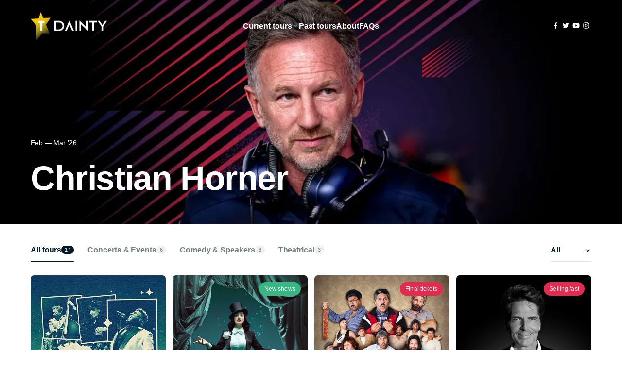

--- FILE ---
content_type: text/html; charset=UTF-8
request_url: https://www.tegdainty.com/
body_size: 11340
content:
<!DOCTYPE html>
<!--[if IE 7]>
<html class="ie ie7" lang="en-AU">
<![endif]-->
<!--[if IE 8]>
<html class="ie ie8" lang="en-AU">
<![endif]-->
<!--[if IE 9]>
<html class="ie ie9" lang="en-AU">
<![endif]-->
<!--[if !(IE 7) | !(IE 8)  ]><!-->
<html lang="en-AU">
<!--<![endif]-->

<head>
    <meta charset="UTF-8">
<script type="text/javascript">
/* <![CDATA[ */
 var gform;gform||(document.addEventListener("gform_main_scripts_loaded",function(){gform.scriptsLoaded=!0}),window.addEventListener("DOMContentLoaded",function(){gform.domLoaded=!0}),gform={domLoaded:!1,scriptsLoaded:!1,initializeOnLoaded:function(o){gform.domLoaded&&gform.scriptsLoaded?o():!gform.domLoaded&&gform.scriptsLoaded?window.addEventListener("DOMContentLoaded",o):document.addEventListener("gform_main_scripts_loaded",o)},hooks:{action:{},filter:{}},addAction:function(o,n,r,t){gform.addHook("action",o,n,r,t)},addFilter:function(o,n,r,t){gform.addHook("filter",o,n,r,t)},doAction:function(o){gform.doHook("action",o,arguments)},applyFilters:function(o){return gform.doHook("filter",o,arguments)},removeAction:function(o,n){gform.removeHook("action",o,n)},removeFilter:function(o,n,r){gform.removeHook("filter",o,n,r)},addHook:function(o,n,r,t,i){null==gform.hooks[o][n]&&(gform.hooks[o][n]=[]);var e=gform.hooks[o][n];null==i&&(i=n+"_"+e.length),gform.hooks[o][n].push({tag:i,callable:r,priority:t=null==t?10:t})},doHook:function(n,o,r){var t;if(r=Array.prototype.slice.call(r,1),null!=gform.hooks[n][o]&&((o=gform.hooks[n][o]).sort(function(o,n){return o.priority-n.priority}),o.forEach(function(o){"function"!=typeof(t=o.callable)&&(t=window[t]),"action"==n?t.apply(null,r):r[0]=t.apply(null,r)})),"filter"==n)return r[0]},removeHook:function(o,n,t,i){var r;null!=gform.hooks[o][n]&&(r=(r=gform.hooks[o][n]).filter(function(o,n,r){return!!(null!=i&&i!=o.tag||null!=t&&t!=o.priority)}),gform.hooks[o][n]=r)}}); 
/* ]]> */
</script>

    <meta name="google-site-verification" content="uTR9QUds25anwsDdsATn-daVmgFwv7V4hPC5MQKpmMk" />
    <meta name="viewport" content="width=device-width, initial-scale=1.0">
    <meta name="theme-color" content="#ffffff" media="(prefers-color-scheme: light)">
    <meta name="google-site-verification" content="uTR9QUds25anwsDdsATn-daVmgFwv7V4hPC5MQKpmMk">
    <title>TEG Dainty - A Global Live Entertainment Company</title>

    <link rel="preload" href="https://www.tegdainty.com/wp-content/themes/teg-dainty-4/assets/css/style.css" as="style" />
    <link rel="preconnect" href="https://cdn.jsdelivr.net">


    <script>
        document.documentElement.classList.add('is-top', 'ui-white');

    var wp = {
        i18n : {
        setLocaleData: function() {
            
        }
    }
    };

    </script>
        <meta name='robots' content='index, follow, max-image-preview:large, max-snippet:-1, max-video-preview:-1' />
	<style>img:is([sizes="auto" i], [sizes^="auto," i]) { contain-intrinsic-size: 3000px 1500px }</style>
	
	<!-- This site is optimized with the Yoast SEO plugin v21.6 - https://yoast.com/wordpress/plugins/seo/ -->
	<meta name="description" content="TEG Dainty - Concerts, theatre, comedy, special events, exhibitions" />
	<link rel="canonical" href="https://www.tegdainty.com/" />
	<meta property="og:locale" content="en_US" />
	<meta property="og:type" content="website" />
	<meta property="og:title" content="TEG Dainty - A Global Live Entertainment Company" />
	<meta property="og:description" content="TEG Dainty - Concerts, theatre, comedy, special events, exhibitions" />
	<meta property="og:url" content="https://www.tegdainty.com/" />
	<meta property="og:site_name" content="TEG Dainty" />
	<meta property="article:publisher" content="https://www.facebook.com/TEGDAINTY" />
	<meta property="article:modified_time" content="2026-01-22T20:05:10+00:00" />
	<meta property="og:image" content="https://www.tegdainty.com/wp-content/uploads/2023/09/Theme-Image.png" />
	<meta property="og:image:width" content="1200" />
	<meta property="og:image:height" content="675" />
	<meta property="og:image:type" content="image/png" />
	<script type="application/ld+json" class="yoast-schema-graph">{"@context":"https://schema.org","@graph":[{"@type":"WebPage","@id":"https://www.tegdainty.com/","url":"https://www.tegdainty.com/","name":"TEG Dainty - A Global Live Entertainment Company","isPartOf":{"@id":"https://www.tegdainty.com/#website"},"about":{"@id":"https://www.tegdainty.com/#organization"},"datePublished":"2013-08-12T14:54:10+00:00","dateModified":"2026-01-22T20:05:10+00:00","description":"TEG Dainty - Concerts, theatre, comedy, special events, exhibitions","breadcrumb":{"@id":"https://www.tegdainty.com/#breadcrumb"},"inLanguage":"en-AU","potentialAction":[{"@type":"ReadAction","target":["https://www.tegdainty.com/"]}]},{"@type":"BreadcrumbList","@id":"https://www.tegdainty.com/#breadcrumb","itemListElement":[{"@type":"ListItem","position":1,"name":"Home"}]},{"@type":"WebSite","@id":"https://www.tegdainty.com/#website","url":"https://www.tegdainty.com/","name":"TEG Dainty","description":"Concerts, Theatrical Productions, Comedy, Events and Exhibitions","publisher":{"@id":"https://www.tegdainty.com/#organization"},"potentialAction":[{"@type":"SearchAction","target":{"@type":"EntryPoint","urlTemplate":"https://www.tegdainty.com/?s={search_term_string}"},"query-input":"required name=search_term_string"}],"inLanguage":"en-AU"},{"@type":"Organization","@id":"https://www.tegdainty.com/#organization","name":"TEG Dainty","url":"https://www.tegdainty.com/","logo":{"@type":"ImageObject","inLanguage":"en-AU","@id":"https://www.tegdainty.com/#/schema/logo/image/","url":"https://www.tegdainty.com/wp-content/uploads/2023/09/Logo.png","contentUrl":"https://www.tegdainty.com/wp-content/uploads/2023/09/Logo.png","width":696,"height":696,"caption":"TEG Dainty"},"image":{"@id":"https://www.tegdainty.com/#/schema/logo/image/"},"sameAs":["https://www.facebook.com/TEGDAINTY","https://twitter.com/TEGDAINTY","https://www.instagram.com/TEGDAINTY/","https://www.youtube.com/daintytouring"]}]}</script>
	<!-- / Yoast SEO plugin. -->


<link rel='dns-prefetch' href='//cdn.jsdelivr.net' />
<style id='classic-theme-styles-inline-css' type='text/css'>
/*! This file is auto-generated */
.wp-block-button__link{color:#fff;background-color:#32373c;border-radius:9999px;box-shadow:none;text-decoration:none;padding:calc(.667em + 2px) calc(1.333em + 2px);font-size:1.125em}.wp-block-file__button{background:#32373c;color:#fff;text-decoration:none}
</style>
<link rel='stylesheet' id='styles-css' href='https://www.tegdainty.com/wp-content/themes/teg-dainty-4/assets/css/style.css' type='text/css' media='all' />
<link rel="https://api.w.org/" href="https://www.tegdainty.com/wp-json/" /><link rel="alternate" title="JSON" type="application/json" href="https://www.tegdainty.com/wp-json/wp/v2/pages/2" /><style>.wp-block-gallery.is-cropped .blocks-gallery-item picture{height:100%;width:100%;}</style><link rel="icon" href="https://www.tegdainty.com/wp-content/uploads/2023/09/cropped-Icon-2-32x32.png" sizes="32x32" />
<link rel="icon" href="https://www.tegdainty.com/wp-content/uploads/2023/09/cropped-Icon-2-192x192.png" sizes="192x192" />
<link rel="apple-touch-icon" href="https://www.tegdainty.com/wp-content/uploads/2023/09/cropped-Icon-2-180x180.png" />
<meta name="msapplication-TileImage" content="https://www.tegdainty.com/wp-content/uploads/2023/09/cropped-Icon-2-270x270.png" />
		<style type="text/css" id="wp-custom-css">
			.c-footer_col-socials,.o-col.c-footer_col-terms {
    width: 50% !important;
}
.teg-dainty-logo-black {
  display: none;
}
.nav-open .teg-dainty-logo-white {
  display: none;
}

.nav-open .teg-dainty-logo-black {
  display: block;
}

@media (max-width:767px){
	.c-footer_col-socials,.o-col.c-footer_col-terms {
		width: 100%;
	}
}
@media (min-width: 601px) {
    .c-logo {
        --icon-height: 6rem;
    }
}		</style>
			
	<meta name="facebook-domain-verification" content="l0ka90aqdc197qmao2w052wif5mfkb" />

</head>

<body class="home wp-singular page-template-default page page-id-2 wp-theme-teg-dainty-4">

        
    <!-- Navigation -->
    
<header>
    <nav class="c-nav">
        <div class="o-container">
            <a href="/" title="Go to homepage" class="c-nav_logo">
                <div class="c-icon c-logo">
<!--                     <svg>
                        <use href="https://www.tegdainty.com/wp-content/themes/teg-dainty-4/assets/svg/sprite.svg#logo" />
                    </svg> -->
					<img class="teg-dainty-logo-white" src="https://www.tegdainty.com/wp-content/uploads/2026/01/TEG-Dainty-Logo-White.webp"/ alt="TEG Dainty White">
					<img class="teg-dainty-logo-black" src="https://www.tegdainty.com/wp-content/uploads/2026/01/TEG-Dainty-Logo.webp"/ alt="TEG Dainty">
                </div>
            </a>
            <div id="nav-menu" class="c-nav_inner">
                <nav class="c-nav_links center o-flex">
                    <div class="c-nav_megamenu js-megamenu-open o-flex col-gap-8 align-center">
                        <div class="o-flex col-gap-8 align-center">
                            <a data-nav-item href="/" class="c-nav_link h6"><span class="u-hidden-1000-down">Current tours</span><span class="u-hidden-1000-up">All tours</span></a>
                            <div class="c-icon c-chevron is-small is-blue u-hidden-1000-down">
                                <svg xmlns="http://www.w3.org/2000/svg" width="16" height="16" viewBox="0 0 16 16" fill="none">
                                    <path d="M12 6L8 10L4 6" stroke="currentColor" stroke-width="2"/>
                                </svg>    
                            </div>
                        </div>
                        <div class="c-megamenu">
                            <div class="o-container">
                                <div class="c-megamenu_wrapper">
                                    <div class="o-row">
                                        <div data-nav-item data-accordion="collapse" class="c-megamenu_group o-col u-third-1000-up js-accordion-nav-open">
                                            <div class="c-megamenu_title o-flex col-gap-8 col-gap-16-600-up align-center">
                                                <div class="c-icon is-large is-blue">
                                                    <svg>
                                                        <use href="https://www.tegdainty.com/wp-content/themes/teg-dainty-4/assets/svg/sprite.svg#concert" />
                                                    </svg>
                                                </div>
                                                <a a-animate a-out a-property="color" href="/?concert" class="h5">Concerts &
                                                    events</a>
                                                <div class="c-icon c-chevron is-small is-blue">
                                                    <svg xmlns="http://www.w3.org/2000/svg" width="16" height="16" viewBox="0 0 16 16" fill="none">
                                                        <path d="M12 6L8 10L4 6" stroke="currentColor" stroke-width="2"/>
                                                    </svg>    
                                                </div>
                                            </div>
                                            <div data-accordion-reveal class="c-megamenu_reveal">
                                                <div data-accordion-btm class="c-megamenu_list">
                                                    <a href="https://www.tegdainty.com/tour/christian-horner/" class="c-megamenu_item">
                            <div class="u-hover-link--reverse">Christian Horner</div>
                            </a><a href="https://www.tegdainty.com/tour/postmodernjukebox2026/" class="c-megamenu_item">
                            <div class="u-hover-link--reverse">Postmodern Jukebox</div>
                            </a><a href="https://www.tegdainty.com/tour/richard-marx/" class="c-megamenu_item">
                            <div class="u-hover-link--reverse">Richard Marx</div>
                            </a><a href="https://www.tegdainty.com/tour/wu-tang/" class="c-megamenu_item">
                            <div class="u-hover-link--reverse">Wu-Tang Clan</div>
                            </a><a href="https://www.tegdainty.com/tour/bret-mckenzie-2026/" class="c-megamenu_item">
                            <div class="u-hover-link--reverse">Bret McKenzie</div>
                            </a><a href="https://www.tegdainty.com/tour/five/" class="c-megamenu_item">
                            <div class="u-hover-link--reverse">Five</div>
                            </a><a href="https://www.tegdainty.com/tour/seventhwonder26/" class="c-megamenu_item">
                            <div class="u-hover-link--reverse">Seventh Wonder</div>
                            </a><a href="https://www.tegdainty.com/tour/a-beautiful-noise/" class="c-megamenu_item">
                            <div class="u-hover-link--reverse">A Beautiful Noise: The Neil Diamond Musical</div>
                            </a>                                                </div>
                                            </div>
                                        </div><div data-nav-item data-accordion="collapse" class="c-megamenu_group o-col u-third-1000-up js-accordion-nav-open">
                                            <div class="c-megamenu_title o-flex col-gap-8 col-gap-16-600-up align-center">
                                                <div class="c-icon is-large is-blue">
                                                    <svg>
                                                        <use href="https://www.tegdainty.com/wp-content/themes/teg-dainty-4/assets/svg/sprite.svg#speakers" />
                                                    </svg>
                                                </div>
                                                <a a-animate a-out a-property="color" href="/?speaker" class="h5">Comedy &
                                                    speakers</a>
                                                <div class="c-icon c-chevron is-small is-blue">
                                                    <svg xmlns="http://www.w3.org/2000/svg" width="16" height="16" viewBox="0 0 16 16" fill="none">
                                                        <path d="M12 6L8 10L4 6" stroke="currentColor" stroke-width="2"/>
                                                    </svg>    
                                                </div>
                                            </div>
                                            <div data-accordion-reveal class="c-megamenu_reveal">
                                                <div data-accordion-btm class="c-megamenu_list">
                                                    <a href="https://www.tegdainty.com/tour/home-made-encore-tour/" class="c-megamenu_item">
                            <div class="u-hover-link--reverse">Sooshi Mango</div>
                            </a><a href="https://www.tegdainty.com/tour/podsaveamerica/" class="c-megamenu_item">
                            <div class="u-hover-link--reverse">Pod Save America</div>
                            </a><a href="https://www.tegdainty.com/tour/tmgw/" class="c-megamenu_item">
                            <div class="u-hover-link--reverse">This Might Get Weird</div>
                            </a><a href="https://www.tegdainty.com/tour/theuselesshotline/" class="c-megamenu_item">
                            <div class="u-hover-link--reverse">The Useless Hotline</div>
                            </a><a href="https://www.tegdainty.com/tour/akaashsingh/" class="c-megamenu_item">
                            <div class="u-hover-link--reverse">Akaash Singh</div>
                            </a><a href="https://www.tegdainty.com/tour/jonathanvanness/" class="c-megamenu_item">
                            <div class="u-hover-link--reverse">Jonathan Van Ness</div>
                            </a><a href="https://www.tegdainty.com/tour/melrobbins2026/" class="c-megamenu_item">
                            <div class="u-hover-link--reverse">Mel Robbins</div>
                            </a><a href="https://www.tegdainty.com/tour/the2johnnies/" class="c-megamenu_item">
                            <div class="u-hover-link--reverse">The 2 Johnnies</div>
                            </a>                                                </div>
                                            </div>
                                        </div><div data-nav-item data-accordion="collapse" class="c-megamenu_group o-col u-third-1000-up js-accordion-nav-open">
                                            <div class="c-megamenu_title o-flex col-gap-8 col-gap-16-600-up align-center">
                                                <div class="c-icon is-large is-blue">
                                                    <svg>
                                                        <use href="https://www.tegdainty.com/wp-content/themes/teg-dainty-4/assets/svg/sprite.svg#theatre" />
                                                    </svg>
                                                </div>
                                                <a a-animate a-out a-property="color" href="/?theatrical" class="h5">Theatrical</a>
                                                <div class="c-icon c-chevron is-small is-blue">
                                                    <svg xmlns="http://www.w3.org/2000/svg" width="16" height="16" viewBox="0 0 16 16" fill="none">
                                                        <path d="M12 6L8 10L4 6" stroke="currentColor" stroke-width="2"/>
                                                    </svg>    
                                                </div>
                                            </div>
                                            <div data-accordion-reveal class="c-megamenu_reveal">
                                                <div data-accordion-btm class="c-megamenu_list">
                                                <a href="https://www.tegdainty.com/tour/nocturnelle/" class="c-megamenu_item">
                                <div class="u-hover-link--reverse">Dita Von Teese</div>
                            </a>                                                </div>
                                            </div>
                                        </div>
                                    </div>
                                </div>
                            </div>
                        </div>
                    </div>

                    <a data-nav-item href="https://www.tegdainty.com/past-events/" class="c-nav_link is-sub-mobile h6 u-hover-link--reverse">Past tours</a></li>
<a data-nav-item href="https://www.tegdainty.com/about/" class="c-nav_link is-sub-mobile h6 u-hover-link--reverse">About</a></li>
<a data-nav-item href="https://www.tegdainty.com/frequently-asked-questions/" class="c-nav_link is-sub-mobile h6 u-hover-link--reverse">FAQs</a></li>

                        <a data-nav-item href="https://www.tegdainty.com/media-centre/" class="c-nav_link is-sub-mobile u-hidden-1000-up h6 u-hover-link--reverse">Media centre</a></li>
<a data-nav-item href="https://www.tegdainty.com/contact/" class="c-nav_link is-sub-mobile u-hidden-1000-up h6 u-hover-link--reverse">Contact</a></li>

                </nav>
                <div data-nav-item class="c-nav_links right">
                    
<div class="o-flex col-gap-24 align-center">


     
    <a href="https://www.facebook.com/TEGDAINTY" target="_blank" title="TEG Dainty Facebook" class="c-social-icon">
        <svg>
            <use href="https://www.tegdainty.com/wp-content/themes/teg-dainty-4/assets/svg/sprite.svg#facebook" />
        </svg>
    </a>
                    
             
    <a href="http://twitter.com/TEGDAINTY" target="_blank" title="TEG Dainty Twitter" class="c-social-icon">
        <svg>
            <use href="https://www.tegdainty.com/wp-content/themes/teg-dainty-4/assets/svg/sprite.svg#twitter" />
        </svg>
    </a>
            
                 
    <a href="http://www.youtube.com/daintytouring" target="_blank" title="TEG Dainty Youtube" class="c-social-icon">
        <svg>
            <use href="https://www.tegdainty.com/wp-content/themes/teg-dainty-4/assets/svg/sprite.svg#youtube" />
        </svg>
    </a>
        
         
    <a href="http://instagram.com/TEGDAINTY" target="_blank" title="TEG Dainty Instagram" class="c-social-icon">
        <svg>
            <use href="https://www.tegdainty.com/wp-content/themes/teg-dainty-4/assets/svg/sprite.svg#instagram" />
        </svg>
    </a>
                </div>
                </div>
            </div>
            <button class="c-burger js-nav-open" role="button" aria-label="Open mobile navigation menu" aria-controls="nav-menu" aria-expanded="false">
                <div class="c-burger_line top"></div>
                <div class="c-burger_line bottom"></div>
                <div class="c-burger_bg"></div>
            </button>
        </div>
    </nav>
    <div class="c-nav_bg"></div>
    <div class="c-megamenu_bg"></div>
</header>
    
    <!-- Scroll -->
    <div class="o-scroll">
    <div class="u-scroll-top-trigger u-ui-white-trigger" data-scroll-trigger="uiWhite"></div>
    
        <!-- Swup Container-->
        <div class="o-load">
            <main id="swup" class="site-main ">
<script type="application/ld+json">
    {
    "@context": "https://schema.org",
    "@type": "Organization",
    "name": "TEG Dainty",
    "url": "https://www.tegdainty.com/",
    "logo": "",
    "sameAs": [
        "https://www.facebook.com/TEGDAINTY",
        "https://www.instagram.com/tegdainty/",
        "http://twitter.com/TEGDAINTY",
        "https://www.youtube.com/daintytouring"
    ]
    }
    </script>

   

            <a data-hero href="https://www.tegdainty.com/tour/christian-horner/" class="c-home-hero mb-32 mb-48-600-up mb-48-1000-up || u-hover-tile">
                                    <figure class="o-image is-fill">
                        <picture>
                            <source media="(min-width: 1001px)" srcset="https://www.tegdainty.com/wp-content/uploads/2026/01/ChristianHorner_2400x900_tegd.jpg.webp 2400w, https://www.tegdainty.com/wp-content/uploads/2026/01/ChristianHorner_2400x900_tegd.jpg.webp 1920w, https://www.tegdainty.com/wp-content/uploads/2026/01/ChristianHorner_2400x900_tegd-1600x600.jpg.webp 1600w, https://www.tegdainty.com/wp-content/uploads/2026/01/ChristianHorner_2400x900_tegd-1300x488.jpg.webp 1300w, https://www.tegdainty.com/wp-content/uploads/2026/01/ChristianHorner_2400x900_tegd-1100x413.jpg.webp 1100w" type="image/webp">
                            <source media="(min-width: 1001px)" srcset="https://www.tegdainty.com/wp-content/uploads/2026/01/ChristianHorner_2400x900_tegd.jpg 2400w, https://www.tegdainty.com/wp-content/uploads/2026/01/ChristianHorner_2400x900_tegd.jpg 1920w, https://www.tegdainty.com/wp-content/uploads/2026/01/ChristianHorner_2400x900_tegd-1600x600.jpg 1600w, https://www.tegdainty.com/wp-content/uploads/2026/01/ChristianHorner_2400x900_tegd-1300x488.jpg 1300w, https://www.tegdainty.com/wp-content/uploads/2026/01/ChristianHorner_2400x900_tegd-1100x413.jpg 1100w" type="image/jpeg">
                            <source media="(max-width: 1000px)" srcset="https://www.tegdainty.com/wp-content/uploads/2026/01/ChristianHorner_1000x1000_tegd_v1_JS.jpg.webp 1000w, https://www.tegdainty.com/wp-content/uploads/2026/01/ChristianHorner_1000x1000_tegd_v1_JS.jpg.webp 900w, https://www.tegdainty.com/wp-content/uploads/2026/01/ChristianHorner_1000x1000_tegd_v1_JS.jpg.webp 700w, https://www.tegdainty.com/wp-content/uploads/2026/01/ChristianHorner_1000x1000_tegd_v1_JS.jpg.webp 600w, https://www.tegdainty.com/wp-content/uploads/2026/01/ChristianHorner_1000x1000_tegd_v1_JS.jpg.webp 400w" type="image/webp">
                            <source media="(max-width: 1000px)" srcset="https://www.tegdainty.com/wp-content/uploads/2026/01/ChristianHorner_1000x1000_tegd_v1_JS.jpg 1000w, https://www.tegdainty.com/wp-content/uploads/2026/01/ChristianHorner_1000x1000_tegd_v1_JS.jpg 900w, https://www.tegdainty.com/wp-content/uploads/2026/01/ChristianHorner_1000x1000_tegd_v1_JS.jpg 700w, https://www.tegdainty.com/wp-content/uploads/2026/01/ChristianHorner_1000x1000_tegd_v1_JS.jpg 600w, https://www.tegdainty.com/wp-content/uploads/2026/01/ChristianHorner_1000x1000_tegd_v1_JS.jpg 400w" type="image/jpeg">
                            <img src="https://www.tegdainty.com/wp-content/uploads/2026/01/ChristianHorner_2400x900_tegd.jpg" alt="A Special Evening with Christian HornerChristian Horner  presented by TEG Dainty">
                        </picture>
                    </figure>
                                <div class="o-container">
                    <div class="c-tour-header o-flex justify-flex-end align-start dir-row u-relative">
                        <div>
                            Feb — Mar '26                        </div>
                        <h1 class="h1">
                            Christian Horner                        </h1>
                                            </div>
                </div>
            </a>
        
        
                <section class="c-home-header">
                    <div class="o-container">
                        <tour-filter data-tour-filter="home" class="c-filter o-flex justify-end align-end">
                            <div class="c-filter_inner o-flex">
                                <button data-category="all-tour" data-label="All tours" class="c-filter_button is-selected">
                                    <span class="h6 is-selected">All tours</span>
                                    <div class="c-filter_count o-tag is-grey is-xsmall">
                                    <div data-count="all-tour" class="h9 is-med">12</div>
                                    </div>
                                </button>
                                <button data-category="concert" data-label="Concerts & events" class="c-filter_button">
                                    <span class="h6">Concerts & Events</span>
                                    <div class="c-filter_count o-tag is-grey is-xsmall">
                                        <div data-count="concert" class="h9 is-med">12</div>
                                    </div>
                                </button>
                                <button data-category="speaker" data-label="Comedy & speakers" class="c-filter_button">
                                    <span class="h6">Comedy & Speakers</span>
                                    <div class="c-filter_count o-tag is-grey is-xsmall">
                                        <div data-count="speaker" class="h9 is-med">12</div>
                                    </div>
                                </button>
                                <button data-category="theatrical" data-label="Theatrical" class="c-filter_button">
                                    <span class="h6">Theatrical</span>
                                    <div class="c-filter_count o-tag is-grey is-xsmall">
                                        <div data-count="theatrical" class="h9 is-med">12</div>
                                    </div>
                                </button>
                                <hr class="c-filter_bar"/>
                            </div>
                            <tour-filter-type>
                                <label for="filter-type">Select category</label>
                                <select data-tour-filter="type" class="c-filter_select h6" name="type" id="filter-type">
                                    <option value="all-tour" selected>All Tours</option>
                                    <option value="concert">Concerts & Events</option>
                                    <option value="speaker">Comedy & Speakers</option>
                                    <option value="theatrical">Theatrial</option>
                                </select>
                            </tour-filter-type>
                            <tour-filter-select>
                                <label for="filter-states">Select location</label>
                                <select data-tour-filter="state" class="c-filter_select h6" name="states" id="filter-states">
                                    <option value="none" selected disabled hidden>State</option>
                                    <option value="all-state">All</option>
                                    <option value="VIC">VIC</option>
                                    <option value="NSW">NSW</option>
                                    <option value="QLD">QLD</option>
                                    <option value="WA">WA</option>
                                    <option value="SA">SA</option>
                                    <option value="NT">NT</option>
                                    <option value="ACT">ACT</option>
                                    <option value="TAS">TAS</option>
                                    <option value="NZ">NZ</option>
                                    <option value="International">INT</option>
                                </select>
                            </tour-filter-select>
                        </tour-filter>
                    </div>
                </section>

            <section class="c-home-tiles">
                <div class="o-container">
                    <div id="grid" class="o-row c-grid js-filter-group">

                        
        
                        <div data-category="concert" data-groups="WA,SA,VIC,ACT,NSW,QLD,NZ,International,concert,all-tour,all-state" class="c-grid_item is-tall o-col u-half u-quarter-1000-up">
                            <a href="https://www.tegdainty.com/tour/postmodernjukebox2026/" class="c-tile-grid is-tall u-rounded">
                                
                                    
                                    <figure class="o-image">
                                        <picture>
                                                                                        <source media="(min-width: 1001px)" sizes="(min-width: 1600px) 350w, 25vw" srcset="https://www.tegdainty.com/wp-content/uploads/2025/09/PMJ_RealSmall.jpg.webp 700w, https://www.tegdainty.com/wp-content/uploads/2025/09/PMJ_RealSmall.jpg.webp 400w" type="image/webp">
                                            <source media="(min-width: 1001px)" sizes="(min-width: 1600px) 350w, 25vw" srcset="https://www.tegdainty.com/wp-content/uploads/2025/09/PMJ_RealSmall.jpg 700w, https://www.tegdainty.com/wp-content/uploads/2025/09/PMJ_RealSmall.jpg 400w" type="image/jpeg">
                                            <source media="(max-width: 1000px)" sizes="50vw" srcset="https://www.tegdainty.com/wp-content/uploads/2025/11/PMJ_2026_1000x1000_teg.jpg.webp 1000w, https://www.tegdainty.com/wp-content/uploads/2025/11/PMJ_2026_1000x1000_teg.jpg.webp 900w, https://www.tegdainty.com/wp-content/uploads/2025/09/PMJ_RealSmall.jpg.webp 700w, https://www.tegdainty.com/wp-content/uploads/2025/11/PMJ_2026_1000x1000_teg.jpg.webp 600w, https://www.tegdainty.com/wp-content/uploads/2025/09/PMJ_RealSmall.jpg.webp 400w, https://www.tegdainty.com/wp-content/uploads/2025/11/PMJ_2026_1000x1000_teg.jpg.webp 300w" type="image/webp">
                                            <source media="(max-width: 1000px)" sizes="50vw" srcset="https://www.tegdainty.com/wp-content/uploads/2025/11/PMJ_2026_1000x1000_teg.jpg 1000w, https://www.tegdainty.com/wp-content/uploads/2025/11/PMJ_2026_1000x1000_teg.jpg 900w, https://www.tegdainty.com/wp-content/uploads/2025/09/PMJ_RealSmall.jpg 700w, https://www.tegdainty.com/wp-content/uploads/2025/11/PMJ_2026_1000x1000_teg.jpg 600w, https://www.tegdainty.com/wp-content/uploads/2025/09/PMJ_RealSmall.jpg 400w, https://www.tegdainty.com/wp-content/uploads/2025/11/PMJ_2026_1000x1000_teg.jpg 300w" type="image/jpeg">
                                                                                        <img src="https://www.tegdainty.com/wp-content/uploads/2025/09/PMJ_RealSmall.jpg" alt="The Future is VintagePostmodern Jukebox  presented by TEG Dainty">
                                        </picture>
                                    </figure>

                                <div class="c-tile-grid_inner o-flex dir-row justify-flex-end align-start">
                                    <div class="c-tile-grid_text">
                                    <h2 class="h5 c-tile-grid_h">
                                        Postmodern Jukebox                                    </h2>
                                    <h3 class="c-tile-grid_sub">
                                        Jun — Jul '26                                    </h3>
                                        </div>

                                                                    </div>
                            </a>
                        </div>
                    
        
                        <div data-category="theatrical" data-groups="SA,VIC,ACT,NSW,QLD,NZ,International,theatrical,all-tour,all-state" class="c-grid_item o-col u-half u-quarter-1000-up">
                            <a href="https://www.tegdainty.com/tour/nocturnelle/" class="c-tile-grid is-square u-rounded">
                                
                                    
                                    <figure class="o-image">
                                        <picture>
                                                                                        <source media="(min-width: 1001px)" sizes="(min-width: 1600px) 350w, 25vw" srcset="https://www.tegdainty.com/wp-content/uploads/2025/11/KB_DVT_1000x1000_teg.jpg.webp 700w, https://www.tegdainty.com/wp-content/uploads/2025/11/KB_DVT_1000x1000_teg.jpg.webp 400w" type="image/webp">
                                            <source media="(min-width: 1001px)" sizes="(min-width: 1600px) 350w, 25vw" srcset="https://www.tegdainty.com/wp-content/uploads/2025/11/KB_DVT_1000x1000_teg.jpg 700w, https://www.tegdainty.com/wp-content/uploads/2025/11/KB_DVT_1000x1000_teg.jpg 400w" type="image/jpeg">
                                            <source media="(max-width: 1000px)" sizes="50vw" srcset="https://www.tegdainty.com/wp-content/uploads/2025/11/KB_DVT_1000x1000_teg.jpg.webp 1000w, https://www.tegdainty.com/wp-content/uploads/2025/11/KB_DVT_1000x1000_teg.jpg.webp 900w, https://www.tegdainty.com/wp-content/uploads/2025/11/KB_DVT_1000x1000_teg.jpg.webp 700w, https://www.tegdainty.com/wp-content/uploads/2025/11/KB_DVT_1000x1000_teg.jpg.webp 600w, https://www.tegdainty.com/wp-content/uploads/2025/11/KB_DVT_1000x1000_teg.jpg.webp 400w, https://www.tegdainty.com/wp-content/uploads/2025/11/KB_DVT_1000x1000_teg.jpg.webp 300w" type="image/webp">
                                            <source media="(max-width: 1000px)" sizes="50vw" srcset="https://www.tegdainty.com/wp-content/uploads/2025/11/KB_DVT_1000x1000_teg.jpg 1000w, https://www.tegdainty.com/wp-content/uploads/2025/11/KB_DVT_1000x1000_teg.jpg 900w, https://www.tegdainty.com/wp-content/uploads/2025/11/KB_DVT_1000x1000_teg.jpg 700w, https://www.tegdainty.com/wp-content/uploads/2025/11/KB_DVT_1000x1000_teg.jpg 600w, https://www.tegdainty.com/wp-content/uploads/2025/11/KB_DVT_1000x1000_teg.jpg 400w, https://www.tegdainty.com/wp-content/uploads/2025/11/KB_DVT_1000x1000_teg.jpg 300w" type="image/jpeg">
                                                                                        <img src="https://www.tegdainty.com/wp-content/uploads/2025/11/KB_DVT_1000x1000_teg.jpg" alt="NocturnelleDita Von Teese  presented by TEG Dainty">
                                        </picture>
                                    </figure>

                                <div class="c-tile-grid_inner o-flex dir-row justify-flex-end align-start">
                                    <div class="c-tile-grid_text">
                                    <h2 class="h5 c-tile-grid_h">
                                        Dita Von Teese                                    </h2>
                                    <h3 class="c-tile-grid_sub">
                                        Aug '26                                    </h3>
                                        </div>

                                                                            <div class="c-tile-grid_tag">

                                              <div class="o-tag
     is-green">
    <div class="h8 is-med">New shows</div>
  </div>
                                        </div>
                                                                    </div>
                            </a>
                        </div>
                    
        
                        <div data-category="speaker" data-groups="QLD,NSW,ACT,WA,VIC,SA,speaker,all-tour,all-state" class="c-grid_item o-col u-half u-quarter-1000-up">
                            <a href="https://www.tegdainty.com/tour/home-made-encore-tour/" class="c-tile-grid is-square u-rounded">
                                
                                    
                                    <figure class="o-image">
                                        <picture>
                                                                                        <source media="(min-width: 1001px)" sizes="(min-width: 1600px) 350w, 25vw" srcset="https://www.tegdainty.com/wp-content/uploads/2025/03/1000x1000v2.jpg.webp 700w, https://www.tegdainty.com/wp-content/uploads/2025/03/1000x1000v2.jpg.webp 400w" type="image/webp">
                                            <source media="(min-width: 1001px)" sizes="(min-width: 1600px) 350w, 25vw" srcset="https://www.tegdainty.com/wp-content/uploads/2025/03/1000x1000v2.jpg 700w, https://www.tegdainty.com/wp-content/uploads/2025/03/1000x1000v2.jpg 400w" type="image/jpeg">
                                            <source media="(max-width: 1000px)" sizes="50vw" srcset="https://www.tegdainty.com/wp-content/uploads/2025/03/1000x1000v2.jpg.webp 1000w, https://www.tegdainty.com/wp-content/uploads/2025/03/1000x1000v2.jpg.webp 900w, https://www.tegdainty.com/wp-content/uploads/2025/03/1000x1000v2.jpg.webp 700w, https://www.tegdainty.com/wp-content/uploads/2025/03/1000x1000v2.jpg.webp 600w, https://www.tegdainty.com/wp-content/uploads/2025/03/1000x1000v2.jpg.webp 400w, https://www.tegdainty.com/wp-content/uploads/2025/03/1000x1000v2.jpg.webp 300w" type="image/webp">
                                            <source media="(max-width: 1000px)" sizes="50vw" srcset="https://www.tegdainty.com/wp-content/uploads/2025/03/1000x1000v2.jpg 1000w, https://www.tegdainty.com/wp-content/uploads/2025/03/1000x1000v2.jpg 900w, https://www.tegdainty.com/wp-content/uploads/2025/03/1000x1000v2.jpg 700w, https://www.tegdainty.com/wp-content/uploads/2025/03/1000x1000v2.jpg 600w, https://www.tegdainty.com/wp-content/uploads/2025/03/1000x1000v2.jpg 400w, https://www.tegdainty.com/wp-content/uploads/2025/03/1000x1000v2.jpg 300w" type="image/jpeg">
                                                                                        <img src="https://www.tegdainty.com/wp-content/uploads/2025/03/1000x1000v2.jpg" alt="Home Made | Encore TourSooshi Mango  presented by TEG Dainty">
                                        </picture>
                                    </figure>

                                <div class="c-tile-grid_inner o-flex dir-row justify-flex-end align-start">
                                    <div class="c-tile-grid_text">
                                    <h2 class="h5 c-tile-grid_h">
                                        Sooshi Mango                                    </h2>
                                    <h3 class="c-tile-grid_sub">
                                        Aug '25 — Feb '26                                    </h3>
                                        </div>

                                                                            <div class="c-tile-grid_tag">

                                              <div class="o-tag
     is-red">
    <div class="h8 is-med">Final tickets</div>
  </div>
                                        </div>
                                                                    </div>
                            </a>
                        </div>
                    
        
                        <div data-category="concert" data-groups="QLD,NSW,ACT,VIC,concert,all-tour,all-state" class="c-grid_item o-col u-half u-quarter-1000-up">
                            <a href="https://www.tegdainty.com/tour/richard-marx/" class="c-tile-grid is-square u-rounded">
                                
                                    
                                    <figure class="o-image">
                                        <picture>
                                                                                        <source media="(min-width: 1001px)" sizes="(min-width: 1600px) 350w, 25vw" srcset="https://www.tegdainty.com/wp-content/uploads/2025/10/RichardMarx_1000x1000_tegd.jpg.webp 700w, https://www.tegdainty.com/wp-content/uploads/2025/10/RichardMarx_1000x1000_tegd.jpg.webp 400w" type="image/webp">
                                            <source media="(min-width: 1001px)" sizes="(min-width: 1600px) 350w, 25vw" srcset="https://www.tegdainty.com/wp-content/uploads/2025/10/RichardMarx_1000x1000_tegd.jpg 700w, https://www.tegdainty.com/wp-content/uploads/2025/10/RichardMarx_1000x1000_tegd.jpg 400w" type="image/jpeg">
                                            <source media="(max-width: 1000px)" sizes="50vw" srcset="https://www.tegdainty.com/wp-content/uploads/2025/10/RichardMarx_1000x1000_tegd.jpg.webp 1000w, https://www.tegdainty.com/wp-content/uploads/2025/10/RichardMarx_1000x1000_tegd.jpg.webp 900w, https://www.tegdainty.com/wp-content/uploads/2025/10/RichardMarx_1000x1000_tegd.jpg.webp 700w, https://www.tegdainty.com/wp-content/uploads/2025/10/RichardMarx_1000x1000_tegd.jpg.webp 600w, https://www.tegdainty.com/wp-content/uploads/2025/10/RichardMarx_1000x1000_tegd.jpg.webp 400w, https://www.tegdainty.com/wp-content/uploads/2025/10/RichardMarx_1000x1000_tegd.jpg.webp 300w" type="image/webp">
                                            <source media="(max-width: 1000px)" sizes="50vw" srcset="https://www.tegdainty.com/wp-content/uploads/2025/10/RichardMarx_1000x1000_tegd.jpg 1000w, https://www.tegdainty.com/wp-content/uploads/2025/10/RichardMarx_1000x1000_tegd.jpg 900w, https://www.tegdainty.com/wp-content/uploads/2025/10/RichardMarx_1000x1000_tegd.jpg 700w, https://www.tegdainty.com/wp-content/uploads/2025/10/RichardMarx_1000x1000_tegd.jpg 600w, https://www.tegdainty.com/wp-content/uploads/2025/10/RichardMarx_1000x1000_tegd.jpg 400w, https://www.tegdainty.com/wp-content/uploads/2025/10/RichardMarx_1000x1000_tegd.jpg 300w" type="image/jpeg">
                                                                                        <img src="https://www.tegdainty.com/wp-content/uploads/2025/10/RichardMarx_1000x1000_tegd.jpg" alt="After Hours TourRichard Marx  presented by TEG Dainty">
                                        </picture>
                                    </figure>

                                <div class="c-tile-grid_inner o-flex dir-row justify-flex-end align-start">
                                    <div class="c-tile-grid_text">
                                    <h2 class="h5 c-tile-grid_h">
                                        Richard Marx                                    </h2>
                                    <h3 class="c-tile-grid_sub">
                                        Apr '26                                    </h3>
                                        </div>

                                                                            <div class="c-tile-grid_tag">

                                              <div class="o-tag
     is-red">
    <div class="h8 is-med">Selling fast</div>
  </div>
                                        </div>
                                                                    </div>
                            </a>
                        </div>
                    
        
                        <div data-category="concert" data-groups="QLD,VIC,NSW,concert,all-tour,all-state" class="c-grid_item o-col u-half u-quarter-1000-up">
                            <a href="https://www.tegdainty.com/tour/wu-tang/" class="c-tile-grid is-square u-rounded">
                                
                                    
                                    <figure class="o-image">
                                        <picture>
                                                                                        <source media="(min-width: 1001px)" sizes="(min-width: 1600px) 350w, 25vw" srcset="https://www.tegdainty.com/wp-content/uploads/2025/10/KB_1000x1000_WT_logo-only.jpg.webp 700w, https://www.tegdainty.com/wp-content/uploads/2025/10/KB_1000x1000_WT_logo-only.jpg.webp 400w" type="image/webp">
                                            <source media="(min-width: 1001px)" sizes="(min-width: 1600px) 350w, 25vw" srcset="https://www.tegdainty.com/wp-content/uploads/2025/10/KB_1000x1000_WT_logo-only.jpg 700w, https://www.tegdainty.com/wp-content/uploads/2025/10/KB_1000x1000_WT_logo-only.jpg 400w" type="image/jpeg">
                                            <source media="(max-width: 1000px)" sizes="50vw" srcset="https://www.tegdainty.com/wp-content/uploads/2025/10/KB_1000x1000_WT_logo-only.jpg.webp 1000w, https://www.tegdainty.com/wp-content/uploads/2025/10/KB_1000x1000_WT_logo-only.jpg.webp 900w, https://www.tegdainty.com/wp-content/uploads/2025/10/KB_1000x1000_WT_logo-only.jpg.webp 700w, https://www.tegdainty.com/wp-content/uploads/2025/10/KB_1000x1000_WT_logo-only.jpg.webp 600w, https://www.tegdainty.com/wp-content/uploads/2025/10/KB_1000x1000_WT_logo-only.jpg.webp 400w, https://www.tegdainty.com/wp-content/uploads/2025/10/KB_1000x1000_WT_logo-only.jpg.webp 300w" type="image/webp">
                                            <source media="(max-width: 1000px)" sizes="50vw" srcset="https://www.tegdainty.com/wp-content/uploads/2025/10/KB_1000x1000_WT_logo-only.jpg 1000w, https://www.tegdainty.com/wp-content/uploads/2025/10/KB_1000x1000_WT_logo-only.jpg 900w, https://www.tegdainty.com/wp-content/uploads/2025/10/KB_1000x1000_WT_logo-only.jpg 700w, https://www.tegdainty.com/wp-content/uploads/2025/10/KB_1000x1000_WT_logo-only.jpg 600w, https://www.tegdainty.com/wp-content/uploads/2025/10/KB_1000x1000_WT_logo-only.jpg 400w, https://www.tegdainty.com/wp-content/uploads/2025/10/KB_1000x1000_WT_logo-only.jpg 300w" type="image/jpeg">
                                                                                        <img src="https://www.tegdainty.com/wp-content/uploads/2025/10/KB_1000x1000_WT_logo-only.jpg" alt="Wu-Tang Forever: The Final ChamberWu-Tang Clan  presented by TEG Dainty">
                                        </picture>
                                    </figure>

                                <div class="c-tile-grid_inner o-flex dir-row justify-flex-end align-start">
                                    <div class="c-tile-grid_text">
                                    <h2 class="h5 c-tile-grid_h">
                                        Wu-Tang Clan                                    </h2>
                                    <h3 class="c-tile-grid_sub">
                                        Mar '26                                    </h3>
                                        </div>

                                                                            <div class="c-tile-grid_tag">

                                              <div class="o-tag
     is-red">
    <div class="h8 is-med">Selling fast</div>
  </div>
                                        </div>
                                                                    </div>
                            </a>
                        </div>
                    
        
                        <div data-category="speaker" data-groups="NZ,VIC,QLD,NSW,speaker,all-tour,all-state" class="c-grid_item o-col u-half u-quarter-1000-up">
                            <a href="https://www.tegdainty.com/tour/podsaveamerica/" class="c-tile-grid is-square u-rounded">
                                
                                    
                                    <figure class="o-image">
                                        <picture>
                                                                                        <source media="(min-width: 1001px)" sizes="(min-width: 1600px) 350w, 25vw" srcset="https://www.tegdainty.com/wp-content/uploads/2025/12/PSA_1000x1000.jpg.webp 700w, https://www.tegdainty.com/wp-content/uploads/2025/12/PSA_1000x1000.jpg.webp 400w" type="image/webp">
                                            <source media="(min-width: 1001px)" sizes="(min-width: 1600px) 350w, 25vw" srcset="https://www.tegdainty.com/wp-content/uploads/2025/12/PSA_1000x1000.jpg 700w, https://www.tegdainty.com/wp-content/uploads/2025/12/PSA_1000x1000.jpg 400w" type="image/jpeg">
                                            <source media="(max-width: 1000px)" sizes="50vw" srcset="https://www.tegdainty.com/wp-content/uploads/2025/12/PSA_1000x1000.jpg.webp 1000w, https://www.tegdainty.com/wp-content/uploads/2025/12/PSA_1000x1000.jpg.webp 900w, https://www.tegdainty.com/wp-content/uploads/2025/12/PSA_1000x1000.jpg.webp 700w, https://www.tegdainty.com/wp-content/uploads/2025/12/PSA_1000x1000.jpg.webp 600w, https://www.tegdainty.com/wp-content/uploads/2025/12/PSA_1000x1000.jpg.webp 400w, https://www.tegdainty.com/wp-content/uploads/2025/12/PSA_1000x1000.jpg.webp 300w" type="image/webp">
                                            <source media="(max-width: 1000px)" sizes="50vw" srcset="https://www.tegdainty.com/wp-content/uploads/2025/12/PSA_1000x1000.jpg 1000w, https://www.tegdainty.com/wp-content/uploads/2025/12/PSA_1000x1000.jpg 900w, https://www.tegdainty.com/wp-content/uploads/2025/12/PSA_1000x1000.jpg 700w, https://www.tegdainty.com/wp-content/uploads/2025/12/PSA_1000x1000.jpg 600w, https://www.tegdainty.com/wp-content/uploads/2025/12/PSA_1000x1000.jpg 400w, https://www.tegdainty.com/wp-content/uploads/2025/12/PSA_1000x1000.jpg 300w" type="image/jpeg">
                                                                                        <img src="https://www.tegdainty.com/wp-content/uploads/2025/12/PSA_1000x1000.jpg" alt="Hopefully Just VisitingPod Save America  presented by TEG Dainty">
                                        </picture>
                                    </figure>

                                <div class="c-tile-grid_inner o-flex dir-row justify-flex-end align-start">
                                    <div class="c-tile-grid_text">
                                    <h2 class="h5 c-tile-grid_h">
                                        Pod Save America                                    </h2>
                                    <h3 class="c-tile-grid_sub">
                                        Feb '26                                    </h3>
                                        </div>

                                                                            <div class="c-tile-grid_tag">

                                              <div class="o-tag
     is-red">
    <div class="h8 is-med">Selling fast</div>
  </div>
                                        </div>
                                                                    </div>
                            </a>
                        </div>
                    
        
                        <div data-category="speaker" data-groups="NSW,QLD,VIC,SA,speaker,all-tour,all-state" class="c-grid_item o-col u-half u-quarter-1000-up">
                            <a href="https://www.tegdainty.com/tour/tmgw/" class="c-tile-grid is-square u-rounded">
                                
                                    
                                    <figure class="o-image">
                                        <picture>
                                                                                        <source media="(min-width: 1001px)" sizes="(min-width: 1600px) 350w, 25vw" srcset="https://www.tegdainty.com/wp-content/uploads/2026/01/TMGW_1000x1000_teg.jpg.webp 700w, https://www.tegdainty.com/wp-content/uploads/2026/01/TMGW_1000x1000_teg.jpg.webp 400w" type="image/webp">
                                            <source media="(min-width: 1001px)" sizes="(min-width: 1600px) 350w, 25vw" srcset="https://www.tegdainty.com/wp-content/uploads/2026/01/TMGW_1000x1000_teg.jpg 700w, https://www.tegdainty.com/wp-content/uploads/2026/01/TMGW_1000x1000_teg.jpg 400w" type="image/jpeg">
                                            <source media="(max-width: 1000px)" sizes="50vw" srcset="https://www.tegdainty.com/wp-content/uploads/2026/01/TMGW_1000x1000_teg.jpg.webp 1000w, https://www.tegdainty.com/wp-content/uploads/2026/01/TMGW_1000x1000_teg.jpg.webp 900w, https://www.tegdainty.com/wp-content/uploads/2026/01/TMGW_1000x1000_teg.jpg.webp 700w, https://www.tegdainty.com/wp-content/uploads/2026/01/TMGW_1000x1000_teg.jpg.webp 600w, https://www.tegdainty.com/wp-content/uploads/2026/01/TMGW_1000x1000_teg.jpg.webp 400w, https://www.tegdainty.com/wp-content/uploads/2026/01/TMGW_1000x1000_teg.jpg.webp 300w" type="image/webp">
                                            <source media="(max-width: 1000px)" sizes="50vw" srcset="https://www.tegdainty.com/wp-content/uploads/2026/01/TMGW_1000x1000_teg.jpg 1000w, https://www.tegdainty.com/wp-content/uploads/2026/01/TMGW_1000x1000_teg.jpg 900w, https://www.tegdainty.com/wp-content/uploads/2026/01/TMGW_1000x1000_teg.jpg 700w, https://www.tegdainty.com/wp-content/uploads/2026/01/TMGW_1000x1000_teg.jpg 600w, https://www.tegdainty.com/wp-content/uploads/2026/01/TMGW_1000x1000_teg.jpg 400w, https://www.tegdainty.com/wp-content/uploads/2026/01/TMGW_1000x1000_teg.jpg 300w" type="image/jpeg">
                                                                                        <img src="https://www.tegdainty.com/wp-content/uploads/2026/01/TMGW_1000x1000_teg.jpg" alt="Are We Rolling?This Might Get Weird  presented by TEG Dainty">
                                        </picture>
                                    </figure>

                                <div class="c-tile-grid_inner o-flex dir-row justify-flex-end align-start">
                                    <div class="c-tile-grid_text">
                                    <h2 class="h5 c-tile-grid_h">
                                        This Might Get Weird                                    </h2>
                                    <h3 class="c-tile-grid_sub">
                                        Mar '26                                    </h3>
                                        </div>

                                                                            <div class="c-tile-grid_tag">

                                              <div class="o-tag
     is-blue">
    <div class="h8 is-med">Just annnounced</div>
  </div>
                                        </div>
                                                                    </div>
                            </a>
                        </div>
                    
        
                        <div data-category="theatrical" data-groups="NSW,theatrical,all-tour,all-state" class="c-grid_item o-col u-half u-quarter-1000-up">
                            <a href="https://www.tegdainty.com/tour/naddpod2026/" class="c-tile-grid is-square u-rounded">
                                
                                    
                                    <figure class="o-image">
                                        <picture>
                                                                                        <source media="(min-width: 1001px)" sizes="(min-width: 1600px) 350w, 25vw" srcset="https://www.tegdainty.com/wp-content/uploads/2025/12/NADDPC_TEGDainty_CLEAN_Web_1000x1000.jpg.webp 700w, https://www.tegdainty.com/wp-content/uploads/2025/12/NADDPC_TEGDainty_CLEAN_Web_1000x1000.jpg.webp 400w" type="image/webp">
                                            <source media="(min-width: 1001px)" sizes="(min-width: 1600px) 350w, 25vw" srcset="https://www.tegdainty.com/wp-content/uploads/2025/12/NADDPC_TEGDainty_CLEAN_Web_1000x1000.jpg 700w, https://www.tegdainty.com/wp-content/uploads/2025/12/NADDPC_TEGDainty_CLEAN_Web_1000x1000.jpg 400w" type="image/jpeg">
                                            <source media="(max-width: 1000px)" sizes="50vw" srcset="https://www.tegdainty.com/wp-content/uploads/2025/12/NADDPC_TEGDainty_CLEAN_Web_1000x1000.jpg.webp 1000w, https://www.tegdainty.com/wp-content/uploads/2025/12/NADDPC_TEGDainty_CLEAN_Web_1000x1000.jpg.webp 900w, https://www.tegdainty.com/wp-content/uploads/2025/12/NADDPC_TEGDainty_CLEAN_Web_1000x1000.jpg.webp 700w, https://www.tegdainty.com/wp-content/uploads/2025/12/NADDPC_TEGDainty_CLEAN_Web_1000x1000.jpg.webp 600w, https://www.tegdainty.com/wp-content/uploads/2025/12/NADDPC_TEGDainty_CLEAN_Web_1000x1000.jpg.webp 400w, https://www.tegdainty.com/wp-content/uploads/2025/12/NADDPC_TEGDainty_CLEAN_Web_1000x1000.jpg.webp 300w" type="image/webp">
                                            <source media="(max-width: 1000px)" sizes="50vw" srcset="https://www.tegdainty.com/wp-content/uploads/2025/12/NADDPC_TEGDainty_CLEAN_Web_1000x1000.jpg 1000w, https://www.tegdainty.com/wp-content/uploads/2025/12/NADDPC_TEGDainty_CLEAN_Web_1000x1000.jpg 900w, https://www.tegdainty.com/wp-content/uploads/2025/12/NADDPC_TEGDainty_CLEAN_Web_1000x1000.jpg 700w, https://www.tegdainty.com/wp-content/uploads/2025/12/NADDPC_TEGDainty_CLEAN_Web_1000x1000.jpg 600w, https://www.tegdainty.com/wp-content/uploads/2025/12/NADDPC_TEGDainty_CLEAN_Web_1000x1000.jpg 400w, https://www.tegdainty.com/wp-content/uploads/2025/12/NADDPC_TEGDainty_CLEAN_Web_1000x1000.jpg 300w" type="image/jpeg">
                                                                                        <img src="https://www.tegdainty.com/wp-content/uploads/2025/12/NADDPC_TEGDainty_CLEAN_Web_1000x1000.jpg" alt="Live In Australia!Not Another D&#038;D Podcast  presented by TEG Dainty">
                                        </picture>
                                    </figure>

                                <div class="c-tile-grid_inner o-flex dir-row justify-flex-end align-start">
                                    <div class="c-tile-grid_text">
                                    <h2 class="h5 c-tile-grid_h">
                                        Not Another D&#038;D Podcast                                    </h2>
                                    <h3 class="c-tile-grid_sub">
                                        Mar '26                                    </h3>
                                        </div>

                                                                            <div class="c-tile-grid_tag">

                                              <div class="o-tag
     is-blue">
    <div class="h8 is-med">Just annnounced</div>
  </div>
                                        </div>
                                                                    </div>
                            </a>
                        </div>
                    
        
                        <div data-category="concert" data-groups="VIC,QLD,NSW,concert,all-tour,all-state" class="c-grid_item o-col u-half u-quarter-1000-up">
                            <a href="https://www.tegdainty.com/tour/bret-mckenzie-2026/" class="c-tile-grid is-square u-rounded">
                                
                                    
                                    <figure class="o-image">
                                        <picture>
                                                                                        <source media="(min-width: 1001px)" sizes="(min-width: 1600px) 350w, 25vw" srcset="https://www.tegdainty.com/wp-content/uploads/2025/12/KB_BM_1000x1000.jpg.webp 700w, https://www.tegdainty.com/wp-content/uploads/2025/12/KB_BM_1000x1000.jpg.webp 400w" type="image/webp">
                                            <source media="(min-width: 1001px)" sizes="(min-width: 1600px) 350w, 25vw" srcset="https://www.tegdainty.com/wp-content/uploads/2025/12/KB_BM_1000x1000.jpg 700w, https://www.tegdainty.com/wp-content/uploads/2025/12/KB_BM_1000x1000.jpg 400w" type="image/jpeg">
                                            <source media="(max-width: 1000px)" sizes="50vw" srcset="https://www.tegdainty.com/wp-content/uploads/2025/12/KB_BM_1000x1000.jpg.webp 1000w, https://www.tegdainty.com/wp-content/uploads/2025/12/KB_BM_1000x1000.jpg.webp 900w, https://www.tegdainty.com/wp-content/uploads/2025/12/KB_BM_1000x1000.jpg.webp 700w, https://www.tegdainty.com/wp-content/uploads/2025/12/KB_BM_1000x1000.jpg.webp 600w, https://www.tegdainty.com/wp-content/uploads/2025/12/KB_BM_1000x1000.jpg.webp 400w, https://www.tegdainty.com/wp-content/uploads/2025/12/KB_BM_1000x1000.jpg.webp 300w" type="image/webp">
                                            <source media="(max-width: 1000px)" sizes="50vw" srcset="https://www.tegdainty.com/wp-content/uploads/2025/12/KB_BM_1000x1000.jpg 1000w, https://www.tegdainty.com/wp-content/uploads/2025/12/KB_BM_1000x1000.jpg 900w, https://www.tegdainty.com/wp-content/uploads/2025/12/KB_BM_1000x1000.jpg 700w, https://www.tegdainty.com/wp-content/uploads/2025/12/KB_BM_1000x1000.jpg 600w, https://www.tegdainty.com/wp-content/uploads/2025/12/KB_BM_1000x1000.jpg 400w, https://www.tegdainty.com/wp-content/uploads/2025/12/KB_BM_1000x1000.jpg 300w" type="image/jpeg">
                                                                                        <img src="https://www.tegdainty.com/wp-content/uploads/2025/12/KB_BM_1000x1000.jpg" alt="Freak Out City TourBret McKenzie  presented by TEG Dainty">
                                        </picture>
                                    </figure>

                                <div class="c-tile-grid_inner o-flex dir-row justify-flex-end align-start">
                                    <div class="c-tile-grid_text">
                                    <h2 class="h5 c-tile-grid_h">
                                        Bret McKenzie                                    </h2>
                                    <h3 class="c-tile-grid_sub">
                                        Mar '26                                    </h3>
                                        </div>

                                                                    </div>
                            </a>
                        </div>
                    
        
                        <div data-category="speaker" data-groups="NZ,NSW,QLD,VIC,speaker,all-tour,all-state" class="c-grid_item o-col u-half u-quarter-1000-up">
                            <a href="https://www.tegdainty.com/tour/theuselesshotline/" class="c-tile-grid is-square u-rounded">
                                
                                    
                                    <figure class="o-image">
                                        <picture>
                                                                                        <source media="(min-width: 1001px)" sizes="(min-width: 1600px) 350w, 25vw" srcset="https://www.tegdainty.com/wp-content/uploads/2025/11/TUH_1000x1000_AustNZ-teg.jpg.webp 700w, https://www.tegdainty.com/wp-content/uploads/2025/11/TUH_1000x1000_AustNZ-teg.jpg.webp 400w" type="image/webp">
                                            <source media="(min-width: 1001px)" sizes="(min-width: 1600px) 350w, 25vw" srcset="https://www.tegdainty.com/wp-content/uploads/2025/11/TUH_1000x1000_AustNZ-teg.jpg 700w, https://www.tegdainty.com/wp-content/uploads/2025/11/TUH_1000x1000_AustNZ-teg.jpg 400w" type="image/jpeg">
                                            <source media="(max-width: 1000px)" sizes="50vw" srcset="https://www.tegdainty.com/wp-content/uploads/2025/11/TUH_1000x1000_AustNZ-teg.jpg.webp 1000w, https://www.tegdainty.com/wp-content/uploads/2025/11/TUH_1000x1000_AustNZ-teg.jpg.webp 900w, https://www.tegdainty.com/wp-content/uploads/2025/11/TUH_1000x1000_AustNZ-teg.jpg.webp 700w, https://www.tegdainty.com/wp-content/uploads/2025/11/TUH_1000x1000_AustNZ-teg.jpg.webp 600w, https://www.tegdainty.com/wp-content/uploads/2025/11/TUH_1000x1000_AustNZ-teg.jpg.webp 400w, https://www.tegdainty.com/wp-content/uploads/2025/11/TUH_1000x1000_AustNZ-teg.jpg.webp 300w" type="image/webp">
                                            <source media="(max-width: 1000px)" sizes="50vw" srcset="https://www.tegdainty.com/wp-content/uploads/2025/11/TUH_1000x1000_AustNZ-teg.jpg 1000w, https://www.tegdainty.com/wp-content/uploads/2025/11/TUH_1000x1000_AustNZ-teg.jpg 900w, https://www.tegdainty.com/wp-content/uploads/2025/11/TUH_1000x1000_AustNZ-teg.jpg 700w, https://www.tegdainty.com/wp-content/uploads/2025/11/TUH_1000x1000_AustNZ-teg.jpg 600w, https://www.tegdainty.com/wp-content/uploads/2025/11/TUH_1000x1000_AustNZ-teg.jpg 400w, https://www.tegdainty.com/wp-content/uploads/2025/11/TUH_1000x1000_AustNZ-teg.jpg 300w" type="image/jpeg">
                                                                                        <img src="https://www.tegdainty.com/wp-content/uploads/2025/11/TUH_1000x1000_AustNZ-teg.jpg" alt="Now Hiring!The Useless Hotline  presented by TEG Dainty">
                                        </picture>
                                    </figure>

                                <div class="c-tile-grid_inner o-flex dir-row justify-flex-end align-start">
                                    <div class="c-tile-grid_text">
                                    <h2 class="h5 c-tile-grid_h">
                                        The Useless Hotline                                    </h2>
                                    <h3 class="c-tile-grid_sub">
                                        Apr '26                                    </h3>
                                        </div>

                                                                            <div class="c-tile-grid_tag">

                                              <div class="o-tag
     is-red">
    <div class="h8 is-med">Selling fast</div>
  </div>
                                        </div>
                                                                    </div>
                            </a>
                        </div>
                    
        
                        <div data-category="concert" data-groups="WA,NSW,QLD,VIC,NZ,concert,all-tour,all-state" class="c-grid_item o-col u-half u-quarter-1000-up">
                            <a href="https://www.tegdainty.com/tour/five/" class="c-tile-grid is-square u-rounded">
                                
                                    
                                    <figure class="o-image">
                                        <picture>
                                                                                        <source media="(min-width: 1001px)" sizes="(min-width: 1600px) 350w, 25vw" srcset="https://www.tegdainty.com/wp-content/uploads/2025/08/Five_1000x1000_tegd.jpg.webp 700w, https://www.tegdainty.com/wp-content/uploads/2025/08/Five_1000x1000_tegd.jpg.webp 400w" type="image/webp">
                                            <source media="(min-width: 1001px)" sizes="(min-width: 1600px) 350w, 25vw" srcset="https://www.tegdainty.com/wp-content/uploads/2025/08/Five_1000x1000_tegd.jpg 700w, https://www.tegdainty.com/wp-content/uploads/2025/08/Five_1000x1000_tegd.jpg 400w" type="image/jpeg">
                                            <source media="(max-width: 1000px)" sizes="50vw" srcset="https://www.tegdainty.com/wp-content/uploads/2025/08/Five_1000x1000_tegd.jpg.webp 1000w, https://www.tegdainty.com/wp-content/uploads/2025/08/Five_1000x1000_tegd.jpg.webp 900w, https://www.tegdainty.com/wp-content/uploads/2025/08/Five_1000x1000_tegd.jpg.webp 700w, https://www.tegdainty.com/wp-content/uploads/2025/08/Five_1000x1000_tegd.jpg.webp 600w, https://www.tegdainty.com/wp-content/uploads/2025/08/Five_1000x1000_tegd.jpg.webp 400w, https://www.tegdainty.com/wp-content/uploads/2025/08/Five_1000x1000_tegd.jpg.webp 300w" type="image/webp">
                                            <source media="(max-width: 1000px)" sizes="50vw" srcset="https://www.tegdainty.com/wp-content/uploads/2025/08/Five_1000x1000_tegd.jpg 1000w, https://www.tegdainty.com/wp-content/uploads/2025/08/Five_1000x1000_tegd.jpg 900w, https://www.tegdainty.com/wp-content/uploads/2025/08/Five_1000x1000_tegd.jpg 700w, https://www.tegdainty.com/wp-content/uploads/2025/08/Five_1000x1000_tegd.jpg 600w, https://www.tegdainty.com/wp-content/uploads/2025/08/Five_1000x1000_tegd.jpg 400w, https://www.tegdainty.com/wp-content/uploads/2025/08/Five_1000x1000_tegd.jpg 300w" type="image/jpeg">
                                                                                        <img src="https://www.tegdainty.com/wp-content/uploads/2025/08/Five_1000x1000_tegd.jpg" alt="Keep On Movin&#8217; TourFive  presented by TEG Dainty">
                                        </picture>
                                    </figure>

                                <div class="c-tile-grid_inner o-flex dir-row justify-flex-end align-start">
                                    <div class="c-tile-grid_text">
                                    <h2 class="h5 c-tile-grid_h">
                                        Five                                    </h2>
                                    <h3 class="c-tile-grid_sub">
                                        May '26                                    </h3>
                                        </div>

                                                                    </div>
                            </a>
                        </div>
                    
        
                        <div data-category="concert" data-groups="NSW,concert,all-tour,all-state" class="c-grid_item o-col u-half u-quarter-1000-up">
                            <a href="https://www.tegdainty.com/tour/seventhwonder26/" class="c-tile-grid is-square u-rounded">
                                
                                    
                                    <figure class="o-image">
                                        <picture>
                                                                                        <source media="(min-width: 1001px)" sizes="(min-width: 1600px) 350w, 25vw" srcset="https://www.tegdainty.com/wp-content/uploads/2025/12/KB_SeventhWonder_1000x1000_teg-1.jpg.webp 700w, https://www.tegdainty.com/wp-content/uploads/2025/12/KB_SeventhWonder_1000x1000_teg-1.jpg.webp 400w" type="image/webp">
                                            <source media="(min-width: 1001px)" sizes="(min-width: 1600px) 350w, 25vw" srcset="https://www.tegdainty.com/wp-content/uploads/2025/12/KB_SeventhWonder_1000x1000_teg-1.jpg 700w, https://www.tegdainty.com/wp-content/uploads/2025/12/KB_SeventhWonder_1000x1000_teg-1.jpg 400w" type="image/jpeg">
                                            <source media="(max-width: 1000px)" sizes="50vw" srcset="https://www.tegdainty.com/wp-content/uploads/2025/12/KB_SeventhWonder_1000x1000_teg-1.jpg.webp 1000w, https://www.tegdainty.com/wp-content/uploads/2025/12/KB_SeventhWonder_1000x1000_teg-1.jpg.webp 900w, https://www.tegdainty.com/wp-content/uploads/2025/12/KB_SeventhWonder_1000x1000_teg-1.jpg.webp 700w, https://www.tegdainty.com/wp-content/uploads/2025/12/KB_SeventhWonder_1000x1000_teg-1.jpg.webp 600w, https://www.tegdainty.com/wp-content/uploads/2025/12/KB_SeventhWonder_1000x1000_teg-1.jpg.webp 400w, https://www.tegdainty.com/wp-content/uploads/2025/12/KB_SeventhWonder_1000x1000_teg-1.jpg.webp 300w" type="image/webp">
                                            <source media="(max-width: 1000px)" sizes="50vw" srcset="https://www.tegdainty.com/wp-content/uploads/2025/12/KB_SeventhWonder_1000x1000_teg-1.jpg 1000w, https://www.tegdainty.com/wp-content/uploads/2025/12/KB_SeventhWonder_1000x1000_teg-1.jpg 900w, https://www.tegdainty.com/wp-content/uploads/2025/12/KB_SeventhWonder_1000x1000_teg-1.jpg 700w, https://www.tegdainty.com/wp-content/uploads/2025/12/KB_SeventhWonder_1000x1000_teg-1.jpg 600w, https://www.tegdainty.com/wp-content/uploads/2025/12/KB_SeventhWonder_1000x1000_teg-1.jpg 400w, https://www.tegdainty.com/wp-content/uploads/2025/12/KB_SeventhWonder_1000x1000_teg-1.jpg 300w" type="image/jpeg">
                                                                                        <img src="https://www.tegdainty.com/wp-content/uploads/2025/12/KB_SeventhWonder_1000x1000_teg-1.jpg" alt="Fleetwood Mac – OrchestratedSeventh Wonder  presented by TEG Dainty">
                                        </picture>
                                    </figure>

                                <div class="c-tile-grid_inner o-flex dir-row justify-flex-end align-start">
                                    <div class="c-tile-grid_text">
                                    <h2 class="h5 c-tile-grid_h">
                                        Seventh Wonder                                    </h2>
                                    <h3 class="c-tile-grid_sub">
                                        Feb '26                                    </h3>
                                        </div>

                                                                    </div>
                            </a>
                        </div>
                    
        
                        <div data-category="speaker" data-groups="NZ,VIC,SA,QLD,NSW,speaker,all-tour,all-state" class="c-grid_item o-col u-half u-quarter-1000-up">
                            <a href="https://www.tegdainty.com/tour/akaashsingh/" class="c-tile-grid is-square u-rounded">
                                
                                    
                                    <figure class="o-image">
                                        <picture>
                                                                                        <source media="(min-width: 1001px)" sizes="(min-width: 1600px) 350w, 25vw" srcset="https://www.tegdainty.com/wp-content/uploads/2025/10/AkaashSingh_1000x1000_teg.jpg.webp 700w, https://www.tegdainty.com/wp-content/uploads/2025/10/AkaashSingh_1000x1000_teg.jpg.webp 400w" type="image/webp">
                                            <source media="(min-width: 1001px)" sizes="(min-width: 1600px) 350w, 25vw" srcset="https://www.tegdainty.com/wp-content/uploads/2025/10/AkaashSingh_1000x1000_teg.jpg 700w, https://www.tegdainty.com/wp-content/uploads/2025/10/AkaashSingh_1000x1000_teg.jpg 400w" type="image/jpeg">
                                            <source media="(max-width: 1000px)" sizes="50vw" srcset="https://www.tegdainty.com/wp-content/uploads/2025/10/AkaashSingh_1000x1000_teg.jpg.webp 1000w, https://www.tegdainty.com/wp-content/uploads/2025/10/AkaashSingh_1000x1000_teg.jpg.webp 900w, https://www.tegdainty.com/wp-content/uploads/2025/10/AkaashSingh_1000x1000_teg.jpg.webp 700w, https://www.tegdainty.com/wp-content/uploads/2025/10/AkaashSingh_1000x1000_teg.jpg.webp 600w, https://www.tegdainty.com/wp-content/uploads/2025/10/AkaashSingh_1000x1000_teg.jpg.webp 400w, https://www.tegdainty.com/wp-content/uploads/2025/10/AkaashSingh_1000x1000_teg.jpg.webp 300w" type="image/webp">
                                            <source media="(max-width: 1000px)" sizes="50vw" srcset="https://www.tegdainty.com/wp-content/uploads/2025/10/AkaashSingh_1000x1000_teg.jpg 1000w, https://www.tegdainty.com/wp-content/uploads/2025/10/AkaashSingh_1000x1000_teg.jpg 900w, https://www.tegdainty.com/wp-content/uploads/2025/10/AkaashSingh_1000x1000_teg.jpg 700w, https://www.tegdainty.com/wp-content/uploads/2025/10/AkaashSingh_1000x1000_teg.jpg 600w, https://www.tegdainty.com/wp-content/uploads/2025/10/AkaashSingh_1000x1000_teg.jpg 400w, https://www.tegdainty.com/wp-content/uploads/2025/10/AkaashSingh_1000x1000_teg.jpg 300w" type="image/jpeg">
                                                                                        <img src="https://www.tegdainty.com/wp-content/uploads/2025/10/AkaashSingh_1000x1000_teg.jpg" alt="Generational TriumphAkaash Singh  presented by TEG Dainty">
                                        </picture>
                                    </figure>

                                <div class="c-tile-grid_inner o-flex dir-row justify-flex-end align-start">
                                    <div class="c-tile-grid_text">
                                    <h2 class="h5 c-tile-grid_h">
                                        Akaash Singh                                    </h2>
                                    <h3 class="c-tile-grid_sub">
                                        Feb '26                                    </h3>
                                        </div>

                                                                            <div class="c-tile-grid_tag">

                                              <div class="o-tag
     is-green">
    <div class="h8 is-med">New shows</div>
  </div>
                                        </div>
                                                                    </div>
                            </a>
                        </div>
                    
        
                        <div data-category="speaker" data-groups="NZ,QLD,NSW,VIC,WA,SA,speaker,all-tour,all-state" class="c-grid_item o-col u-half u-quarter-1000-up">
                            <a href="https://www.tegdainty.com/tour/jonathanvanness/" class="c-tile-grid is-square u-rounded">
                                
                                    
                                    <figure class="o-image">
                                        <picture>
                                                                                        <source media="(min-width: 1001px)" sizes="(min-width: 1600px) 350w, 25vw" srcset="https://www.tegdainty.com/wp-content/uploads/2025/03/JVN_1000X1000_teg.jpg.webp 700w, https://www.tegdainty.com/wp-content/uploads/2025/03/JVN_1000X1000_teg.jpg.webp 400w" type="image/webp">
                                            <source media="(min-width: 1001px)" sizes="(min-width: 1600px) 350w, 25vw" srcset="https://www.tegdainty.com/wp-content/uploads/2025/03/JVN_1000X1000_teg.jpg 700w, https://www.tegdainty.com/wp-content/uploads/2025/03/JVN_1000X1000_teg.jpg 400w" type="image/jpeg">
                                            <source media="(max-width: 1000px)" sizes="50vw" srcset="https://www.tegdainty.com/wp-content/uploads/2025/03/JVN_1000X1000_teg.jpg.webp 1000w, https://www.tegdainty.com/wp-content/uploads/2025/03/JVN_1000X1000_teg.jpg.webp 900w, https://www.tegdainty.com/wp-content/uploads/2025/03/JVN_1000X1000_teg.jpg.webp 700w, https://www.tegdainty.com/wp-content/uploads/2025/03/JVN_1000X1000_teg.jpg.webp 600w, https://www.tegdainty.com/wp-content/uploads/2025/03/JVN_1000X1000_teg.jpg.webp 400w, https://www.tegdainty.com/wp-content/uploads/2025/03/JVN_1000X1000_teg.jpg.webp 300w" type="image/webp">
                                            <source media="(max-width: 1000px)" sizes="50vw" srcset="https://www.tegdainty.com/wp-content/uploads/2025/03/JVN_1000X1000_teg.jpg 1000w, https://www.tegdainty.com/wp-content/uploads/2025/03/JVN_1000X1000_teg.jpg 900w, https://www.tegdainty.com/wp-content/uploads/2025/03/JVN_1000X1000_teg.jpg 700w, https://www.tegdainty.com/wp-content/uploads/2025/03/JVN_1000X1000_teg.jpg 600w, https://www.tegdainty.com/wp-content/uploads/2025/03/JVN_1000X1000_teg.jpg 400w, https://www.tegdainty.com/wp-content/uploads/2025/03/JVN_1000X1000_teg.jpg 300w" type="image/jpeg">
                                                                                        <img src="https://www.tegdainty.com/wp-content/uploads/2025/03/JVN_1000X1000_teg.jpg" alt="Hot &#038; HealedJonathan Van Ness  presented by TEG Dainty">
                                        </picture>
                                    </figure>

                                <div class="c-tile-grid_inner o-flex dir-row justify-flex-end align-start">
                                    <div class="c-tile-grid_text">
                                    <h2 class="h5 c-tile-grid_h">
                                        Jonathan Van Ness                                    </h2>
                                    <h3 class="c-tile-grid_sub">
                                        Feb — Mar '26                                    </h3>
                                        </div>

                                                                    </div>
                            </a>
                        </div>
                    
        
                        <div data-category="theatrical" data-groups="VIC,theatrical,all-tour,all-state" class="c-grid_item o-col u-half u-quarter-1000-up">
                            <a href="https://www.tegdainty.com/tour/a-beautiful-noise/" class="c-tile-grid is-square u-rounded">
                                
                                    
                                    <figure class="o-image">
                                        <picture>
                                                                                        <source media="(min-width: 1001px)" sizes="(min-width: 1600px) 350w, 25vw" srcset="https://www.tegdainty.com/wp-content/uploads/2025/08/ABN010_MEL_TEG_1000x1000px-copy-1.jpg.webp 700w, https://www.tegdainty.com/wp-content/uploads/2025/08/ABN010_MEL_TEG_1000x1000px-copy-1.jpg.webp 400w" type="image/webp">
                                            <source media="(min-width: 1001px)" sizes="(min-width: 1600px) 350w, 25vw" srcset="https://www.tegdainty.com/wp-content/uploads/2025/08/ABN010_MEL_TEG_1000x1000px-copy-1.jpg 700w, https://www.tegdainty.com/wp-content/uploads/2025/08/ABN010_MEL_TEG_1000x1000px-copy-1.jpg 400w" type="image/jpeg">
                                            <source media="(max-width: 1000px)" sizes="50vw" srcset="https://www.tegdainty.com/wp-content/uploads/2025/08/ABN010_MEL_TEG_1000x1000px-copy-1.jpg.webp 1000w, https://www.tegdainty.com/wp-content/uploads/2025/08/ABN010_MEL_TEG_1000x1000px-copy-1.jpg.webp 900w, https://www.tegdainty.com/wp-content/uploads/2025/08/ABN010_MEL_TEG_1000x1000px-copy-1.jpg.webp 700w, https://www.tegdainty.com/wp-content/uploads/2025/08/ABN010_MEL_TEG_1000x1000px-copy-1.jpg.webp 600w, https://www.tegdainty.com/wp-content/uploads/2025/08/ABN010_MEL_TEG_1000x1000px-copy-1.jpg.webp 400w, https://www.tegdainty.com/wp-content/uploads/2025/08/ABN010_MEL_TEG_1000x1000px-copy-1.jpg.webp 300w" type="image/webp">
                                            <source media="(max-width: 1000px)" sizes="50vw" srcset="https://www.tegdainty.com/wp-content/uploads/2025/08/ABN010_MEL_TEG_1000x1000px-copy-1.jpg 1000w, https://www.tegdainty.com/wp-content/uploads/2025/08/ABN010_MEL_TEG_1000x1000px-copy-1.jpg 900w, https://www.tegdainty.com/wp-content/uploads/2025/08/ABN010_MEL_TEG_1000x1000px-copy-1.jpg 700w, https://www.tegdainty.com/wp-content/uploads/2025/08/ABN010_MEL_TEG_1000x1000px-copy-1.jpg 600w, https://www.tegdainty.com/wp-content/uploads/2025/08/ABN010_MEL_TEG_1000x1000px-copy-1.jpg 400w, https://www.tegdainty.com/wp-content/uploads/2025/08/ABN010_MEL_TEG_1000x1000px-copy-1.jpg 300w" type="image/jpeg">
                                                                                        <img src="https://www.tegdainty.com/wp-content/uploads/2025/08/ABN010_MEL_TEG_1000x1000px-copy-1.jpg" alt="A Beautiful Noise: The Neil Diamond MusicalA Beautiful Noise: The Neil Diamond Musical  presented by TEG Dainty">
                                        </picture>
                                    </figure>

                                <div class="c-tile-grid_inner o-flex dir-row justify-flex-end align-start">
                                    <div class="c-tile-grid_text">
                                    <h2 class="h5 c-tile-grid_h">
                                        A Beautiful Noise: The Neil Diamond Musical                                    </h2>
                                    <h3 class="c-tile-grid_sub">
                                        Aug — Sep '26                                    </h3>
                                        </div>

                                                                            <div class="c-tile-grid_tag">

                                              <div class="o-tag
     is-green">
    <div class="h8 is-med">New shows</div>
  </div>
                                        </div>
                                                                    </div>
                            </a>
                        </div>
                    
        
                        <div data-category="speaker" data-groups="NZ,QLD,NSW,VIC,speaker,all-tour,all-state" class="c-grid_item o-col u-half u-quarter-1000-up">
                            <a href="https://www.tegdainty.com/tour/melrobbins2026/" class="c-tile-grid is-square u-rounded">
                                
                                    
                                    <figure class="o-image">
                                        <picture>
                                                                                        <source media="(min-width: 1001px)" sizes="(min-width: 1600px) 350w, 25vw" srcset="https://www.tegdainty.com/wp-content/uploads/2025/09/MelRobbins_1000x1000_TEG.jpg.webp 700w, https://www.tegdainty.com/wp-content/uploads/2025/09/MelRobbins_1000x1000_TEG.jpg.webp 400w" type="image/webp">
                                            <source media="(min-width: 1001px)" sizes="(min-width: 1600px) 350w, 25vw" srcset="https://www.tegdainty.com/wp-content/uploads/2025/09/MelRobbins_1000x1000_TEG.jpg 700w, https://www.tegdainty.com/wp-content/uploads/2025/09/MelRobbins_1000x1000_TEG.jpg 400w" type="image/jpeg">
                                            <source media="(max-width: 1000px)" sizes="50vw" srcset="https://www.tegdainty.com/wp-content/uploads/2025/09/MelRobbins_1000x1000_TEG.jpg.webp 1000w, https://www.tegdainty.com/wp-content/uploads/2025/09/MelRobbins_1000x1000_TEG.jpg.webp 900w, https://www.tegdainty.com/wp-content/uploads/2025/09/MelRobbins_1000x1000_TEG.jpg.webp 700w, https://www.tegdainty.com/wp-content/uploads/2025/09/MelRobbins_1000x1000_TEG.jpg.webp 600w, https://www.tegdainty.com/wp-content/uploads/2025/09/MelRobbins_1000x1000_TEG.jpg.webp 400w, https://www.tegdainty.com/wp-content/uploads/2025/09/MelRobbins_1000x1000_TEG.jpg.webp 300w" type="image/webp">
                                            <source media="(max-width: 1000px)" sizes="50vw" srcset="https://www.tegdainty.com/wp-content/uploads/2025/09/MelRobbins_1000x1000_TEG.jpg 1000w, https://www.tegdainty.com/wp-content/uploads/2025/09/MelRobbins_1000x1000_TEG.jpg 900w, https://www.tegdainty.com/wp-content/uploads/2025/09/MelRobbins_1000x1000_TEG.jpg 700w, https://www.tegdainty.com/wp-content/uploads/2025/09/MelRobbins_1000x1000_TEG.jpg 600w, https://www.tegdainty.com/wp-content/uploads/2025/09/MelRobbins_1000x1000_TEG.jpg 400w, https://www.tegdainty.com/wp-content/uploads/2025/09/MelRobbins_1000x1000_TEG.jpg 300w" type="image/jpeg">
                                                                                        <img src="https://www.tegdainty.com/wp-content/uploads/2025/09/MelRobbins_1000x1000_TEG.jpg" alt="Let Them TourMel Robbins  presented by TEG Dainty">
                                        </picture>
                                    </figure>

                                <div class="c-tile-grid_inner o-flex dir-row justify-flex-end align-start">
                                    <div class="c-tile-grid_text">
                                    <h2 class="h5 c-tile-grid_h">
                                        Mel Robbins                                    </h2>
                                    <h3 class="c-tile-grid_sub">
                                        Mar '26                                    </h3>
                                        </div>

                                                                    </div>
                            </a>
                        </div>
                    
        
                        <div data-category="speaker" data-groups=",speaker,all-tour,all-state" class="c-grid_item o-col u-half u-quarter-1000-up">
                            <a href="https://www.tegdainty.com/tour/the2johnnies/" class="c-tile-grid is-square u-rounded">
                                
                                    
                                    <figure class="o-image">
                                        <picture>
                                                                                        <source media="(min-width: 1001px)" sizes="(min-width: 1600px) 350w, 25vw" srcset="https://www.tegdainty.com/wp-content/uploads/2025/08/2Johnnies26_1000x1000_teg.jpg.webp 700w, https://www.tegdainty.com/wp-content/uploads/2025/08/2Johnnies26_1000x1000_teg.jpg.webp 400w" type="image/webp">
                                            <source media="(min-width: 1001px)" sizes="(min-width: 1600px) 350w, 25vw" srcset="https://www.tegdainty.com/wp-content/uploads/2025/08/2Johnnies26_1000x1000_teg.jpg 700w, https://www.tegdainty.com/wp-content/uploads/2025/08/2Johnnies26_1000x1000_teg.jpg 400w" type="image/jpeg">
                                            <source media="(max-width: 1000px)" sizes="50vw" srcset="https://www.tegdainty.com/wp-content/uploads/2025/08/2Johnnies26_1000x1000_teg.jpg.webp 1000w, https://www.tegdainty.com/wp-content/uploads/2025/08/2Johnnies26_1000x1000_teg.jpg.webp 900w, https://www.tegdainty.com/wp-content/uploads/2025/08/2Johnnies26_1000x1000_teg.jpg.webp 700w, https://www.tegdainty.com/wp-content/uploads/2025/08/2Johnnies26_1000x1000_teg.jpg.webp 600w, https://www.tegdainty.com/wp-content/uploads/2025/08/2Johnnies26_1000x1000_teg.jpg.webp 400w, https://www.tegdainty.com/wp-content/uploads/2025/08/2Johnnies26_1000x1000_teg.jpg.webp 300w" type="image/webp">
                                            <source media="(max-width: 1000px)" sizes="50vw" srcset="https://www.tegdainty.com/wp-content/uploads/2025/08/2Johnnies26_1000x1000_teg.jpg 1000w, https://www.tegdainty.com/wp-content/uploads/2025/08/2Johnnies26_1000x1000_teg.jpg 900w, https://www.tegdainty.com/wp-content/uploads/2025/08/2Johnnies26_1000x1000_teg.jpg 700w, https://www.tegdainty.com/wp-content/uploads/2025/08/2Johnnies26_1000x1000_teg.jpg 600w, https://www.tegdainty.com/wp-content/uploads/2025/08/2Johnnies26_1000x1000_teg.jpg 400w, https://www.tegdainty.com/wp-content/uploads/2025/08/2Johnnies26_1000x1000_teg.jpg 300w" type="image/jpeg">
                                                                                        <img src="https://www.tegdainty.com/wp-content/uploads/2025/08/2Johnnies26_1000x1000_teg.jpg" alt="The 2 JohnniesThe 2 Johnnies  presented by TEG Dainty">
                                        </picture>
                                    </figure>

                                <div class="c-tile-grid_inner o-flex dir-row justify-flex-end align-start">
                                    <div class="c-tile-grid_text">
                                    <h2 class="h5 c-tile-grid_h">
                                        The 2 Johnnies                                    </h2>
                                    <h3 class="c-tile-grid_sub">
                                                                            </h3>
                                        </div>

                                                                            <div class="c-tile-grid_tag">

                                              <div class="o-tag
     is-green">
    <div class="h8 is-med">Re-scheduled</div>
  </div>
                                        </div>
                                                                    </div>
                            </a>
                        </div>
                                    <div class="o-col u-half u-quarter-1000-up js-shuffle-sizer"></div>
            </div>
        </div>
    </section>

<section class="c-clear-float mt-16-1000-up mb-128-1000-up">
    <div class="o-container">
                <div class="o-flex-1000-up u-rounded-1000-up">
            <div class="c-signup is-tile o-flex dir-row">
                <h3 class="h3 is-cond mb-48"><span class="is-blue">Subscribe</span> for tour<br>announcements</h3>
                <div>
                    
<form id="sk-newsletter" data-form-ajax data-form-id="19" action="sk_newsletter" method="POST" class="c-signup_form o-flex row-gap-24 col-gap-gutter justify-end align-bottom">
    <div data-form-field class="c-signup_group stretch">
        <label for="email">Email address</label>
        <input name="email" id="email" required></input>
    </div>
    <div data-form-field class="c-signup_group">
        <label for="state">State</label>
        <select name="state" id="state" required>
            <option value="VIC" selected>VIC</option>
            <option value="NSW">NSW</option>
            <option value="QLD">QLD</option>
            <option value="WA">WA</option>
            <option value="SA">SA</option>
            <option value="TAS">TAS</option>
            <option value="ACT">ACT</option>
            <option value="NT">NT</option>
            <option value="NZ">NZ</option>
            <option value="Other">Other</option>
        </select>
    </div>
    <div class="hide" style="display: none;">
        <input name="company" type="text" id="company" value=""/>
    </div>
    <div class="hide" style="display: none;">
        <input name="page" type="text" id="page" value="Homepage"/>
    </div>
    <div class="hide" style="display: none;">
        <input name="type" type="text" id="type" value="All"/>
    </div>
    <div data-form-field class="c-signup_group stretch-600-down">
        <button type="submit" form="sk-newsletter" class="o-button">
            <div class="c-form_spinner"></div>
            <span class="h8">Submit</span>
        </button>
    </div>

    <div class="c-form_confirmation o-flex col-gap-12">
        <div class="c-icon c-tick is-white has-bg -green">
            <svg>
                <use href="https://www.tegdainty.com/wp-content/themes/teg-dainty-4/assets/svg/sprite.svg#tick" />
            </svg>
        </div>
        <div class="c-icon c-error is-white has-bg -red">
            <svg>
                <use href="https://www.tegdainty.com/wp-content/themes/teg-dainty-4/assets/svg/sprite.svg#alert" />
            </svg>
        </div>
        <div data-form-message class="is-med">Thanks for subscribing!</div>
    </div>
</form>                </div>
            </div>
            <div class="c-signup_mask">
            </div>
            <div class="c-signup_image">
                <figure class="o-image is-fill">
                    <img src="https://www.tegdainty.com/wp-content/uploads/2022/12/eminem-mcg4-1280x720-1-150x150.webp" srcset="https://www.tegdainty.com/wp-content/uploads/2022/12/eminem-mcg4-1280x720-1-300x169.webp 300w, https://www.tegdainty.com/wp-content/uploads/2022/12/eminem-mcg4-1280x720-1-1100x619.webp 1100w, https://www.tegdainty.com/wp-content/uploads/2022/12/eminem-mcg4-1280x720-1-1024x576.webp 1024w, https://www.tegdainty.com/wp-content/uploads/2022/12/eminem-mcg4-1280x720-1-768x432.webp 768w, https://www.tegdainty.com/wp-content/uploads/2022/12/eminem-mcg4-1280x720-1-252x142.webp 252w, https://www.tegdainty.com/wp-content/uploads/2022/12/eminem-mcg4-1280x720-1-742x418.webp 742w, https://www.tegdainty.com/wp-content/uploads/2022/12/eminem-mcg4-1280x720-1-240x135.webp 240w, https://www.tegdainty.com/wp-content/uploads/2022/12/eminem-mcg4-1280x720-1.webp 1280w" sizes="36rem" alt="" loading="lazy">
                </figure>
            </div>
        </div>
    </div>
</section>


</main>
</div>
</div>

<!-- Footer -->

<footer class="u-theme -dark">
    <div class="o-container">
        <div class="o-row">
            <div class="o-col c-footer_col-logo">
            <a href="/" title="Go to homepage">
             <div class="c-icon c-logo">
                    <svg>
                        <use href="https://www.tegdainty.com/wp-content/themes/teg-dainty-4/assets/svg/sprite.svg#logo" />
                    </svg>
                </div>
                </a> 
				<br/>
				<p style="color: #ffffff; padding-right: 30px;">TEG acknowledges the Traditional Owners of Country throughout Australia. We pay our respects to Elders past and present.</p>
            </div><div class="o-col c-footer_col-links">
                <div class="o-row">
                    <ul id="menu-footer-menu" class="o-col c-footer_col-large"><li><a href="/" class="h6 -large c-footer_link u-hover-link--reverse">All tours</a></li>
<li><a href="/?concert" class="h6 -large c-footer_link u-hover-link--reverse">Concerts & events</a></li>
<li><a href="/?speaker" class="h6 -large c-footer_link u-hover-link--reverse">Comedy & speakers</a></li>
<li><a href="/?theatrical" class="h6 -large c-footer_link u-hover-link--reverse">Theatrical</a></li>
<li><a href="https://www.tegdainty.com/past-events/" class="h6 -large c-footer_link u-hover-link--reverse">Past tours</a></li>
</ul>                    <ul id="menu-footer-sub-menu" class="o-col c-footer_col"><li><a href="https://www.tegdainty.com/about/" class="c-footer_link u-hover-link--reverse">About</a></li>
<li><a href="https://www.tegdainty.com/frequently-asked-questions/" class="c-footer_link u-hover-link--reverse">FAQs</a></li>
<li><a href="https://www.tegdainty.com/contact/" class="c-footer_link u-hover-link--reverse">Contact</a></li>
<li><a href="https://www.tegdainty.com/media-centre/" class="c-footer_link u-hover-link--reverse">Media centre</a></li>
<li><a href="https://www.tegdainty.com/vip/" class="c-footer_link u-hover-link--reverse">Become a VIP</a></li>
</ul>                </div>
            </div>
        <div class="c-footer_btm">
            <div class="o-row">
                <div class="o-col c-footer_col-socials">
                    
<div class="o-flex col-gap-24 align-center">


     
    <a href="https://www.facebook.com/TEGDAINTY" target="_blank" title="TEG Dainty Facebook" class="c-social-icon">
        <svg>
            <use href="https://www.tegdainty.com/wp-content/themes/teg-dainty-4/assets/svg/sprite.svg#facebook" />
        </svg>
    </a>
                    
             
    <a href="http://twitter.com/TEGDAINTY" target="_blank" title="TEG Dainty Twitter" class="c-social-icon">
        <svg>
            <use href="https://www.tegdainty.com/wp-content/themes/teg-dainty-4/assets/svg/sprite.svg#twitter" />
        </svg>
    </a>
            
                 
    <a href="http://www.youtube.com/daintytouring" target="_blank" title="TEG Dainty Youtube" class="c-social-icon">
        <svg>
            <use href="https://www.tegdainty.com/wp-content/themes/teg-dainty-4/assets/svg/sprite.svg#youtube" />
        </svg>
    </a>
        
         
    <a href="http://instagram.com/TEGDAINTY" target="_blank" title="TEG Dainty Instagram" class="c-social-icon">
        <svg>
            <use href="https://www.tegdainty.com/wp-content/themes/teg-dainty-4/assets/svg/sprite.svg#instagram" />
        </svg>
    </a>
                </div>
                </div><div class="o-col c-footer_col-terms">
                    <div class="o-flex col-gap-8 col-gap-16-600-up col-gap-24-1000-up wrap">
                        <div><a href="/privacy-policy/" class="p-s is-light-white-2">Privacy</a></div>
						<div><a href="/collection-notice/" class="p-s is-light-white-2">Collection Notice</a></div>
						<div><a href="/cookies-statement/" class="p-s is-light-white-2">Cookies Statement</a></div>
                        <div><a target="_blank" href="https://liveperformance.com.au/sites/liveperformance.com.au/files/resources/live_performance_australia_ticketing_code_of_practice_-_consumer_version_-_1_february_2012.pdf/" class="p-s is-light-white-2">Ticketing terms</a></div>
                        <div class="c-footer_copyright">
                            <span href="" class="p-s is-light-white-2">© TEG Dainty</span>
                        </div>
                    </div>
                    <div class="o-flex centered c-footer_button js-scroll-top" title="Scroll to top of page">
                        <div class="c-icon is-small is-white">
                            <svg>
                                <use href="https://www.tegdainty.com/wp-content/themes/teg-dainty-4/assets/svg/sprite.svg#arrow-up" />
                            </svg>
                        </div>
                    </div>
                </div>
            </div>
        </div>
    </div>
</footer>


<!-- Team modal -->

<!-- Globals -->
<div class="c-overlay js-modal-close" ></div>
<div class="transition-page"></div>

<script type="speculationrules">
{"prefetch":[{"source":"document","where":{"and":[{"href_matches":"\/*"},{"not":{"href_matches":["\/wp-*.php","\/wp-admin\/*","\/wp-content\/uploads\/*","\/wp-content\/*","\/wp-content\/plugins\/*","\/wp-content\/themes\/teg-dainty-4\/*","\/*\\?(.+)"]}},{"not":{"selector_matches":"a[rel~=\"nofollow\"]"}},{"not":{"selector_matches":".no-prefetch, .no-prefetch a"}}]},"eagerness":"conservative"}]}
</script>
<script type="text/javascript" defer src="https://cdn.jsdelivr.net/npm/jquery@3.7.1/dist/jquery.min.js" id="jq-js"></script>
<script type="text/javascript" id="main-js-extra">
/* <![CDATA[ */
var ajax = {"url":"https:\/\/www.tegdainty.com\/wp-admin\/admin-ajax.php"};
/* ]]> */
</script>
<script type="text/javascript" defer src="https://www.tegdainty.com/wp-content/themes/teg-dainty-4/assets/js/index-min.js" id="main-js"></script>
<script type="text/javascript" defer src="https://www.tegdainty.com/wp-content/plugins/gravityforms/js/jquery.json.min.js" id="gf-json-js"></script>
<script type="text/javascript" defer src="https://www.tegdainty.com/wp-content/plugins/gravityforms/js/gravityforms.min.js" id="gf-js-js"></script>
<script type="text/javascript" defer src="https://www.tegdainty.com/wp-content/plugins/gravityforms/assets/js/dist/utils.min.js" id="gf-utils-js"></script>
<script type="text/javascript" defer src="https://www.tegdainty.com/wp-includes/js/dist/dom-ready.min.js?ver=f77871ff7694fffea381" id="wp-dom-ready-js"></script>
<script type="text/javascript" defer src="https://www.tegdainty.com/wp-includes/js/dist/hooks.min.js?ver=4d63a3d491d11ffd8ac6" id="wp-hooks-js"></script>
<script type="text/javascript" defer src="https://www.tegdainty.com/wp-includes/js/dist/i18n.min.js?ver=5e580eb46a90c2b997e6" id="wp-i18n-js"></script>
<script type="text/javascript" id="wp-i18n-js-after">
/* <![CDATA[ */
wp.i18n.setLocaleData( { 'text direction\u0004ltr': [ 'ltr' ] } );
/* ]]> */
</script>
<script type="text/javascript" id="wp-a11y-js-translations">
/* <![CDATA[ */
( function( domain, translations ) {
	var localeData = translations.locale_data[ domain ] || translations.locale_data.messages;
	localeData[""].domain = domain;
	wp.i18n.setLocaleData( localeData, domain );
} )( "default", {"translation-revision-date":"2025-08-19 23:02:24+0000","generator":"GlotPress\/4.0.1","domain":"messages","locale_data":{"messages":{"":{"domain":"messages","plural-forms":"nplurals=2; plural=n != 1;","lang":"en_AU"},"Notifications":["Notifications"]}},"comment":{"reference":"wp-includes\/js\/dist\/a11y.js"}} );
/* ]]> */
</script>
<script type="text/javascript" defer src="https://www.tegdainty.com/wp-includes/js/dist/a11y.min.js?ver=3156534cc54473497e14" id="wp-a11y-js"></script>




<!--
Start of Floodlight Tag: Please do not remove
Activity name of this tag: Dainty_TEGD_ROS
URL of the webpage where the tag is expected to be placed: https://www.tegdainty.com/
This tag must be placed between the <body> and </body> tags, as close as possible to the opening tag.
Creation Date: 04/02/2019
-->
<script>
window.addEventListener("load", (event) => {
var axel = Math.random() + "";
var a = axel * 10000000000000;
var body = document.getElementsByTagName('body')[0]
var iframe = document.createElement('iframe')
	iframe.src = 'https://9235762.fls.doubleclick.net/activityi;src=9235762;type=hdd;cat=daint002;dc_lat=;dc_rdid=;tag_for_child_directed_treatment=;tfua=;npa=;ord=' + a + '?';
	iframe.width = "1";
	iframe.height = "1";
	iframe.setAttribute("frameborder", "0");
	iframe.style.display = "none";
	body.appendChild(iframe);


// document.write('<iframe src="https://9235762.fls.doubleclick.net/activityi;src=9235762;type=hdd;cat=daint002;dc_lat=;dc_rdid=;tag_for_child_directed_treatment=;tfua=;npa=;ord=' + a + '?" width="1" height="1" frameborder="0" style="display:none"></iframe>');
});
</script>

<noscript>
<iframe src="https://9235762.fls.doubleclick.net/activityi;src=9235762;type=hdd;cat=daint002;dc_lat=;dc_rdid=;tag_for_child_directed_treatment=;tfua=;npa=;ord=1?" width="1" height="1" frameborder="0" style="display:none"></iframe>
</noscript>

<!-- End of Floodlight Tag: Please do not remove -->

<script>(function(){function c(){var b=a.contentDocument||a.contentWindow.document;if(b){var d=b.createElement('script');d.innerHTML="window.__CF$cv$params={r:'9c605f6a4dc2cac0',t:'MTc2OTc2OTg1Mi4wMDAwMDA='};var a=document.createElement('script');a.nonce='';a.src='/cdn-cgi/challenge-platform/scripts/jsd/main.js';document.getElementsByTagName('head')[0].appendChild(a);";b.getElementsByTagName('head')[0].appendChild(d)}}if(document.body){var a=document.createElement('iframe');a.height=1;a.width=1;a.style.position='absolute';a.style.top=0;a.style.left=0;a.style.border='none';a.style.visibility='hidden';document.body.appendChild(a);if('loading'!==document.readyState)c();else if(window.addEventListener)document.addEventListener('DOMContentLoaded',c);else{var e=document.onreadystatechange||function(){};document.onreadystatechange=function(b){e(b);'loading'!==document.readyState&&(document.onreadystatechange=e,c())}}}})();</script></body>

</html>


--- FILE ---
content_type: text/html; charset=UTF-8
request_url: https://www.tegdainty.com/
body_size: 11023
content:
<!DOCTYPE html>
<!--[if IE 7]>
<html class="ie ie7" lang="en-AU">
<![endif]-->
<!--[if IE 8]>
<html class="ie ie8" lang="en-AU">
<![endif]-->
<!--[if IE 9]>
<html class="ie ie9" lang="en-AU">
<![endif]-->
<!--[if !(IE 7) | !(IE 8)  ]><!-->
<html lang="en-AU">
<!--<![endif]-->

<head>
    <meta charset="UTF-8">
<script type="text/javascript">
/* <![CDATA[ */
 var gform;gform||(document.addEventListener("gform_main_scripts_loaded",function(){gform.scriptsLoaded=!0}),window.addEventListener("DOMContentLoaded",function(){gform.domLoaded=!0}),gform={domLoaded:!1,scriptsLoaded:!1,initializeOnLoaded:function(o){gform.domLoaded&&gform.scriptsLoaded?o():!gform.domLoaded&&gform.scriptsLoaded?window.addEventListener("DOMContentLoaded",o):document.addEventListener("gform_main_scripts_loaded",o)},hooks:{action:{},filter:{}},addAction:function(o,n,r,t){gform.addHook("action",o,n,r,t)},addFilter:function(o,n,r,t){gform.addHook("filter",o,n,r,t)},doAction:function(o){gform.doHook("action",o,arguments)},applyFilters:function(o){return gform.doHook("filter",o,arguments)},removeAction:function(o,n){gform.removeHook("action",o,n)},removeFilter:function(o,n,r){gform.removeHook("filter",o,n,r)},addHook:function(o,n,r,t,i){null==gform.hooks[o][n]&&(gform.hooks[o][n]=[]);var e=gform.hooks[o][n];null==i&&(i=n+"_"+e.length),gform.hooks[o][n].push({tag:i,callable:r,priority:t=null==t?10:t})},doHook:function(n,o,r){var t;if(r=Array.prototype.slice.call(r,1),null!=gform.hooks[n][o]&&((o=gform.hooks[n][o]).sort(function(o,n){return o.priority-n.priority}),o.forEach(function(o){"function"!=typeof(t=o.callable)&&(t=window[t]),"action"==n?t.apply(null,r):r[0]=t.apply(null,r)})),"filter"==n)return r[0]},removeHook:function(o,n,t,i){var r;null!=gform.hooks[o][n]&&(r=(r=gform.hooks[o][n]).filter(function(o,n,r){return!!(null!=i&&i!=o.tag||null!=t&&t!=o.priority)}),gform.hooks[o][n]=r)}}); 
/* ]]> */
</script>

    <meta name="google-site-verification" content="uTR9QUds25anwsDdsATn-daVmgFwv7V4hPC5MQKpmMk" />
    <meta name="viewport" content="width=device-width, initial-scale=1.0">
    <meta name="theme-color" content="#ffffff" media="(prefers-color-scheme: light)">
    <meta name="google-site-verification" content="uTR9QUds25anwsDdsATn-daVmgFwv7V4hPC5MQKpmMk">
    <title>TEG Dainty - A Global Live Entertainment Company</title>

    <link rel="preload" href="https://www.tegdainty.com/wp-content/themes/teg-dainty-4/assets/css/style.css" as="style" />
    <link rel="preconnect" href="https://cdn.jsdelivr.net">


    <script>
        document.documentElement.classList.add('is-top', 'ui-white');

    var wp = {
        i18n : {
        setLocaleData: function() {
            
        }
    }
    };

    </script>
        <meta name='robots' content='index, follow, max-image-preview:large, max-snippet:-1, max-video-preview:-1' />
	<style>img:is([sizes="auto" i], [sizes^="auto," i]) { contain-intrinsic-size: 3000px 1500px }</style>
	
	<!-- This site is optimized with the Yoast SEO plugin v21.6 - https://yoast.com/wordpress/plugins/seo/ -->
	<meta name="description" content="TEG Dainty - Concerts, theatre, comedy, special events, exhibitions" />
	<link rel="canonical" href="https://www.tegdainty.com/" />
	<meta property="og:locale" content="en_US" />
	<meta property="og:type" content="website" />
	<meta property="og:title" content="TEG Dainty - A Global Live Entertainment Company" />
	<meta property="og:description" content="TEG Dainty - Concerts, theatre, comedy, special events, exhibitions" />
	<meta property="og:url" content="https://www.tegdainty.com/" />
	<meta property="og:site_name" content="TEG Dainty" />
	<meta property="article:publisher" content="https://www.facebook.com/TEGDAINTY" />
	<meta property="article:modified_time" content="2026-01-22T20:05:10+00:00" />
	<meta property="og:image" content="https://www.tegdainty.com/wp-content/uploads/2023/09/Theme-Image.png" />
	<meta property="og:image:width" content="1200" />
	<meta property="og:image:height" content="675" />
	<meta property="og:image:type" content="image/png" />
	<script type="application/ld+json" class="yoast-schema-graph">{"@context":"https://schema.org","@graph":[{"@type":"WebPage","@id":"https://www.tegdainty.com/","url":"https://www.tegdainty.com/","name":"TEG Dainty - A Global Live Entertainment Company","isPartOf":{"@id":"https://www.tegdainty.com/#website"},"about":{"@id":"https://www.tegdainty.com/#organization"},"datePublished":"2013-08-12T14:54:10+00:00","dateModified":"2026-01-22T20:05:10+00:00","description":"TEG Dainty - Concerts, theatre, comedy, special events, exhibitions","breadcrumb":{"@id":"https://www.tegdainty.com/#breadcrumb"},"inLanguage":"en-AU","potentialAction":[{"@type":"ReadAction","target":["https://www.tegdainty.com/"]}]},{"@type":"BreadcrumbList","@id":"https://www.tegdainty.com/#breadcrumb","itemListElement":[{"@type":"ListItem","position":1,"name":"Home"}]},{"@type":"WebSite","@id":"https://www.tegdainty.com/#website","url":"https://www.tegdainty.com/","name":"TEG Dainty","description":"Concerts, Theatrical Productions, Comedy, Events and Exhibitions","publisher":{"@id":"https://www.tegdainty.com/#organization"},"potentialAction":[{"@type":"SearchAction","target":{"@type":"EntryPoint","urlTemplate":"https://www.tegdainty.com/?s={search_term_string}"},"query-input":"required name=search_term_string"}],"inLanguage":"en-AU"},{"@type":"Organization","@id":"https://www.tegdainty.com/#organization","name":"TEG Dainty","url":"https://www.tegdainty.com/","logo":{"@type":"ImageObject","inLanguage":"en-AU","@id":"https://www.tegdainty.com/#/schema/logo/image/","url":"https://www.tegdainty.com/wp-content/uploads/2023/09/Logo.png","contentUrl":"https://www.tegdainty.com/wp-content/uploads/2023/09/Logo.png","width":696,"height":696,"caption":"TEG Dainty"},"image":{"@id":"https://www.tegdainty.com/#/schema/logo/image/"},"sameAs":["https://www.facebook.com/TEGDAINTY","https://twitter.com/TEGDAINTY","https://www.instagram.com/TEGDAINTY/","https://www.youtube.com/daintytouring"]}]}</script>
	<!-- / Yoast SEO plugin. -->


<link rel='dns-prefetch' href='//cdn.jsdelivr.net' />
<style id='classic-theme-styles-inline-css' type='text/css'>
/*! This file is auto-generated */
.wp-block-button__link{color:#fff;background-color:#32373c;border-radius:9999px;box-shadow:none;text-decoration:none;padding:calc(.667em + 2px) calc(1.333em + 2px);font-size:1.125em}.wp-block-file__button{background:#32373c;color:#fff;text-decoration:none}
</style>
<link rel='stylesheet' id='styles-css' href='https://www.tegdainty.com/wp-content/themes/teg-dainty-4/assets/css/style.css' type='text/css' media='all' />
<link rel="https://api.w.org/" href="https://www.tegdainty.com/wp-json/" /><link rel="alternate" title="JSON" type="application/json" href="https://www.tegdainty.com/wp-json/wp/v2/pages/2" /><style>.wp-block-gallery.is-cropped .blocks-gallery-item picture{height:100%;width:100%;}</style><link rel="icon" href="https://www.tegdainty.com/wp-content/uploads/2023/09/cropped-Icon-2-32x32.png" sizes="32x32" />
<link rel="icon" href="https://www.tegdainty.com/wp-content/uploads/2023/09/cropped-Icon-2-192x192.png" sizes="192x192" />
<link rel="apple-touch-icon" href="https://www.tegdainty.com/wp-content/uploads/2023/09/cropped-Icon-2-180x180.png" />
<meta name="msapplication-TileImage" content="https://www.tegdainty.com/wp-content/uploads/2023/09/cropped-Icon-2-270x270.png" />
		<style type="text/css" id="wp-custom-css">
			.c-footer_col-socials,.o-col.c-footer_col-terms {
    width: 50% !important;
}
.teg-dainty-logo-black {
  display: none;
}
.nav-open .teg-dainty-logo-white {
  display: none;
}

.nav-open .teg-dainty-logo-black {
  display: block;
}

@media (max-width:767px){
	.c-footer_col-socials,.o-col.c-footer_col-terms {
		width: 100%;
	}
}
@media (min-width: 601px) {
    .c-logo {
        --icon-height: 6rem;
    }
}		</style>
			
	<meta name="facebook-domain-verification" content="l0ka90aqdc197qmao2w052wif5mfkb" />

</head>

<body class="home wp-singular page-template-default page page-id-2 wp-theme-teg-dainty-4">

        
    <!-- Navigation -->
    
<header>
    <nav class="c-nav">
        <div class="o-container">
            <a href="/" title="Go to homepage" class="c-nav_logo">
                <div class="c-icon c-logo">
<!--                     <svg>
                        <use href="https://www.tegdainty.com/wp-content/themes/teg-dainty-4/assets/svg/sprite.svg#logo" />
                    </svg> -->
					<img class="teg-dainty-logo-white" src="https://www.tegdainty.com/wp-content/uploads/2026/01/TEG-Dainty-Logo-White.webp"/ alt="TEG Dainty White">
					<img class="teg-dainty-logo-black" src="https://www.tegdainty.com/wp-content/uploads/2026/01/TEG-Dainty-Logo.webp"/ alt="TEG Dainty">
                </div>
            </a>
            <div id="nav-menu" class="c-nav_inner">
                <nav class="c-nav_links center o-flex">
                    <div class="c-nav_megamenu js-megamenu-open o-flex col-gap-8 align-center">
                        <div class="o-flex col-gap-8 align-center">
                            <a data-nav-item href="/" class="c-nav_link h6"><span class="u-hidden-1000-down">Current tours</span><span class="u-hidden-1000-up">All tours</span></a>
                            <div class="c-icon c-chevron is-small is-blue u-hidden-1000-down">
                                <svg xmlns="http://www.w3.org/2000/svg" width="16" height="16" viewBox="0 0 16 16" fill="none">
                                    <path d="M12 6L8 10L4 6" stroke="currentColor" stroke-width="2"/>
                                </svg>    
                            </div>
                        </div>
                        <div class="c-megamenu">
                            <div class="o-container">
                                <div class="c-megamenu_wrapper">
                                    <div class="o-row">
                                        <div data-nav-item data-accordion="collapse" class="c-megamenu_group o-col u-third-1000-up js-accordion-nav-open">
                                            <div class="c-megamenu_title o-flex col-gap-8 col-gap-16-600-up align-center">
                                                <div class="c-icon is-large is-blue">
                                                    <svg>
                                                        <use href="https://www.tegdainty.com/wp-content/themes/teg-dainty-4/assets/svg/sprite.svg#concert" />
                                                    </svg>
                                                </div>
                                                <a a-animate a-out a-property="color" href="/?concert" class="h5">Concerts &
                                                    events</a>
                                                <div class="c-icon c-chevron is-small is-blue">
                                                    <svg xmlns="http://www.w3.org/2000/svg" width="16" height="16" viewBox="0 0 16 16" fill="none">
                                                        <path d="M12 6L8 10L4 6" stroke="currentColor" stroke-width="2"/>
                                                    </svg>    
                                                </div>
                                            </div>
                                            <div data-accordion-reveal class="c-megamenu_reveal">
                                                <div data-accordion-btm class="c-megamenu_list">
                                                    <a href="https://www.tegdainty.com/tour/christian-horner/" class="c-megamenu_item">
                            <div class="u-hover-link--reverse">Christian Horner</div>
                            </a><a href="https://www.tegdainty.com/tour/postmodernjukebox2026/" class="c-megamenu_item">
                            <div class="u-hover-link--reverse">Postmodern Jukebox</div>
                            </a><a href="https://www.tegdainty.com/tour/richard-marx/" class="c-megamenu_item">
                            <div class="u-hover-link--reverse">Richard Marx</div>
                            </a><a href="https://www.tegdainty.com/tour/wu-tang/" class="c-megamenu_item">
                            <div class="u-hover-link--reverse">Wu-Tang Clan</div>
                            </a><a href="https://www.tegdainty.com/tour/bret-mckenzie-2026/" class="c-megamenu_item">
                            <div class="u-hover-link--reverse">Bret McKenzie</div>
                            </a><a href="https://www.tegdainty.com/tour/five/" class="c-megamenu_item">
                            <div class="u-hover-link--reverse">Five</div>
                            </a><a href="https://www.tegdainty.com/tour/seventhwonder26/" class="c-megamenu_item">
                            <div class="u-hover-link--reverse">Seventh Wonder</div>
                            </a><a href="https://www.tegdainty.com/tour/a-beautiful-noise/" class="c-megamenu_item">
                            <div class="u-hover-link--reverse">A Beautiful Noise: The Neil Diamond Musical</div>
                            </a>                                                </div>
                                            </div>
                                        </div><div data-nav-item data-accordion="collapse" class="c-megamenu_group o-col u-third-1000-up js-accordion-nav-open">
                                            <div class="c-megamenu_title o-flex col-gap-8 col-gap-16-600-up align-center">
                                                <div class="c-icon is-large is-blue">
                                                    <svg>
                                                        <use href="https://www.tegdainty.com/wp-content/themes/teg-dainty-4/assets/svg/sprite.svg#speakers" />
                                                    </svg>
                                                </div>
                                                <a a-animate a-out a-property="color" href="/?speaker" class="h5">Comedy &
                                                    speakers</a>
                                                <div class="c-icon c-chevron is-small is-blue">
                                                    <svg xmlns="http://www.w3.org/2000/svg" width="16" height="16" viewBox="0 0 16 16" fill="none">
                                                        <path d="M12 6L8 10L4 6" stroke="currentColor" stroke-width="2"/>
                                                    </svg>    
                                                </div>
                                            </div>
                                            <div data-accordion-reveal class="c-megamenu_reveal">
                                                <div data-accordion-btm class="c-megamenu_list">
                                                    <a href="https://www.tegdainty.com/tour/home-made-encore-tour/" class="c-megamenu_item">
                            <div class="u-hover-link--reverse">Sooshi Mango</div>
                            </a><a href="https://www.tegdainty.com/tour/podsaveamerica/" class="c-megamenu_item">
                            <div class="u-hover-link--reverse">Pod Save America</div>
                            </a><a href="https://www.tegdainty.com/tour/tmgw/" class="c-megamenu_item">
                            <div class="u-hover-link--reverse">This Might Get Weird</div>
                            </a><a href="https://www.tegdainty.com/tour/theuselesshotline/" class="c-megamenu_item">
                            <div class="u-hover-link--reverse">The Useless Hotline</div>
                            </a><a href="https://www.tegdainty.com/tour/akaashsingh/" class="c-megamenu_item">
                            <div class="u-hover-link--reverse">Akaash Singh</div>
                            </a><a href="https://www.tegdainty.com/tour/jonathanvanness/" class="c-megamenu_item">
                            <div class="u-hover-link--reverse">Jonathan Van Ness</div>
                            </a><a href="https://www.tegdainty.com/tour/melrobbins2026/" class="c-megamenu_item">
                            <div class="u-hover-link--reverse">Mel Robbins</div>
                            </a><a href="https://www.tegdainty.com/tour/the2johnnies/" class="c-megamenu_item">
                            <div class="u-hover-link--reverse">The 2 Johnnies</div>
                            </a>                                                </div>
                                            </div>
                                        </div><div data-nav-item data-accordion="collapse" class="c-megamenu_group o-col u-third-1000-up js-accordion-nav-open">
                                            <div class="c-megamenu_title o-flex col-gap-8 col-gap-16-600-up align-center">
                                                <div class="c-icon is-large is-blue">
                                                    <svg>
                                                        <use href="https://www.tegdainty.com/wp-content/themes/teg-dainty-4/assets/svg/sprite.svg#theatre" />
                                                    </svg>
                                                </div>
                                                <a a-animate a-out a-property="color" href="/?theatrical" class="h5">Theatrical</a>
                                                <div class="c-icon c-chevron is-small is-blue">
                                                    <svg xmlns="http://www.w3.org/2000/svg" width="16" height="16" viewBox="0 0 16 16" fill="none">
                                                        <path d="M12 6L8 10L4 6" stroke="currentColor" stroke-width="2"/>
                                                    </svg>    
                                                </div>
                                            </div>
                                            <div data-accordion-reveal class="c-megamenu_reveal">
                                                <div data-accordion-btm class="c-megamenu_list">
                                                <a href="https://www.tegdainty.com/tour/nocturnelle/" class="c-megamenu_item">
                                <div class="u-hover-link--reverse">Dita Von Teese</div>
                            </a>                                                </div>
                                            </div>
                                        </div>
                                    </div>
                                </div>
                            </div>
                        </div>
                    </div>

                    <a data-nav-item href="https://www.tegdainty.com/past-events/" class="c-nav_link is-sub-mobile h6 u-hover-link--reverse">Past tours</a></li>
<a data-nav-item href="https://www.tegdainty.com/about/" class="c-nav_link is-sub-mobile h6 u-hover-link--reverse">About</a></li>
<a data-nav-item href="https://www.tegdainty.com/frequently-asked-questions/" class="c-nav_link is-sub-mobile h6 u-hover-link--reverse">FAQs</a></li>

                        <a data-nav-item href="https://www.tegdainty.com/media-centre/" class="c-nav_link is-sub-mobile u-hidden-1000-up h6 u-hover-link--reverse">Media centre</a></li>
<a data-nav-item href="https://www.tegdainty.com/contact/" class="c-nav_link is-sub-mobile u-hidden-1000-up h6 u-hover-link--reverse">Contact</a></li>

                </nav>
                <div data-nav-item class="c-nav_links right">
                    
<div class="o-flex col-gap-24 align-center">


     
    <a href="https://www.facebook.com/TEGDAINTY" target="_blank" title="TEG Dainty Facebook" class="c-social-icon">
        <svg>
            <use href="https://www.tegdainty.com/wp-content/themes/teg-dainty-4/assets/svg/sprite.svg#facebook" />
        </svg>
    </a>
                    
             
    <a href="http://twitter.com/TEGDAINTY" target="_blank" title="TEG Dainty Twitter" class="c-social-icon">
        <svg>
            <use href="https://www.tegdainty.com/wp-content/themes/teg-dainty-4/assets/svg/sprite.svg#twitter" />
        </svg>
    </a>
            
                 
    <a href="http://www.youtube.com/daintytouring" target="_blank" title="TEG Dainty Youtube" class="c-social-icon">
        <svg>
            <use href="https://www.tegdainty.com/wp-content/themes/teg-dainty-4/assets/svg/sprite.svg#youtube" />
        </svg>
    </a>
        
         
    <a href="http://instagram.com/TEGDAINTY" target="_blank" title="TEG Dainty Instagram" class="c-social-icon">
        <svg>
            <use href="https://www.tegdainty.com/wp-content/themes/teg-dainty-4/assets/svg/sprite.svg#instagram" />
        </svg>
    </a>
                </div>
                </div>
            </div>
            <button class="c-burger js-nav-open" role="button" aria-label="Open mobile navigation menu" aria-controls="nav-menu" aria-expanded="false">
                <div class="c-burger_line top"></div>
                <div class="c-burger_line bottom"></div>
                <div class="c-burger_bg"></div>
            </button>
        </div>
    </nav>
    <div class="c-nav_bg"></div>
    <div class="c-megamenu_bg"></div>
</header>
    
    <!-- Scroll -->
    <div class="o-scroll">
    <div class="u-scroll-top-trigger u-ui-white-trigger" data-scroll-trigger="uiWhite"></div>
    
        <!-- Swup Container-->
        <div class="o-load">
            <main id="swup" class="site-main ">
<script type="application/ld+json">
    {
    "@context": "https://schema.org",
    "@type": "Organization",
    "name": "TEG Dainty",
    "url": "https://www.tegdainty.com/",
    "logo": "",
    "sameAs": [
        "https://www.facebook.com/TEGDAINTY",
        "https://www.instagram.com/tegdainty/",
        "http://twitter.com/TEGDAINTY",
        "https://www.youtube.com/daintytouring"
    ]
    }
    </script>

   

            <a data-hero href="https://www.tegdainty.com/tour/christian-horner/" class="c-home-hero mb-32 mb-48-600-up mb-48-1000-up || u-hover-tile">
                                    <figure class="o-image is-fill">
                        <picture>
                            <source media="(min-width: 1001px)" srcset="https://www.tegdainty.com/wp-content/uploads/2026/01/ChristianHorner_2400x900_tegd.jpg.webp 2400w, https://www.tegdainty.com/wp-content/uploads/2026/01/ChristianHorner_2400x900_tegd.jpg.webp 1920w, https://www.tegdainty.com/wp-content/uploads/2026/01/ChristianHorner_2400x900_tegd-1600x600.jpg.webp 1600w, https://www.tegdainty.com/wp-content/uploads/2026/01/ChristianHorner_2400x900_tegd-1300x488.jpg.webp 1300w, https://www.tegdainty.com/wp-content/uploads/2026/01/ChristianHorner_2400x900_tegd-1100x413.jpg.webp 1100w" type="image/webp">
                            <source media="(min-width: 1001px)" srcset="https://www.tegdainty.com/wp-content/uploads/2026/01/ChristianHorner_2400x900_tegd.jpg 2400w, https://www.tegdainty.com/wp-content/uploads/2026/01/ChristianHorner_2400x900_tegd.jpg 1920w, https://www.tegdainty.com/wp-content/uploads/2026/01/ChristianHorner_2400x900_tegd-1600x600.jpg 1600w, https://www.tegdainty.com/wp-content/uploads/2026/01/ChristianHorner_2400x900_tegd-1300x488.jpg 1300w, https://www.tegdainty.com/wp-content/uploads/2026/01/ChristianHorner_2400x900_tegd-1100x413.jpg 1100w" type="image/jpeg">
                            <source media="(max-width: 1000px)" srcset="https://www.tegdainty.com/wp-content/uploads/2026/01/ChristianHorner_1000x1000_tegd_v1_JS.jpg.webp 1000w, https://www.tegdainty.com/wp-content/uploads/2026/01/ChristianHorner_1000x1000_tegd_v1_JS.jpg.webp 900w, https://www.tegdainty.com/wp-content/uploads/2026/01/ChristianHorner_1000x1000_tegd_v1_JS.jpg.webp 700w, https://www.tegdainty.com/wp-content/uploads/2026/01/ChristianHorner_1000x1000_tegd_v1_JS.jpg.webp 600w, https://www.tegdainty.com/wp-content/uploads/2026/01/ChristianHorner_1000x1000_tegd_v1_JS.jpg.webp 400w" type="image/webp">
                            <source media="(max-width: 1000px)" srcset="https://www.tegdainty.com/wp-content/uploads/2026/01/ChristianHorner_1000x1000_tegd_v1_JS.jpg 1000w, https://www.tegdainty.com/wp-content/uploads/2026/01/ChristianHorner_1000x1000_tegd_v1_JS.jpg 900w, https://www.tegdainty.com/wp-content/uploads/2026/01/ChristianHorner_1000x1000_tegd_v1_JS.jpg 700w, https://www.tegdainty.com/wp-content/uploads/2026/01/ChristianHorner_1000x1000_tegd_v1_JS.jpg 600w, https://www.tegdainty.com/wp-content/uploads/2026/01/ChristianHorner_1000x1000_tegd_v1_JS.jpg 400w" type="image/jpeg">
                            <img src="https://www.tegdainty.com/wp-content/uploads/2026/01/ChristianHorner_2400x900_tegd.jpg" alt="A Special Evening with Christian HornerChristian Horner  presented by TEG Dainty">
                        </picture>
                    </figure>
                                <div class="o-container">
                    <div class="c-tour-header o-flex justify-flex-end align-start dir-row u-relative">
                        <div>
                            Feb — Mar '26                        </div>
                        <h1 class="h1">
                            Christian Horner                        </h1>
                                            </div>
                </div>
            </a>
        
        
                <section class="c-home-header">
                    <div class="o-container">
                        <tour-filter data-tour-filter="home" class="c-filter o-flex justify-end align-end">
                            <div class="c-filter_inner o-flex">
                                <button data-category="all-tour" data-label="All tours" class="c-filter_button is-selected">
                                    <span class="h6 is-selected">All tours</span>
                                    <div class="c-filter_count o-tag is-grey is-xsmall">
                                    <div data-count="all-tour" class="h9 is-med">12</div>
                                    </div>
                                </button>
                                <button data-category="concert" data-label="Concerts & events" class="c-filter_button">
                                    <span class="h6">Concerts & Events</span>
                                    <div class="c-filter_count o-tag is-grey is-xsmall">
                                        <div data-count="concert" class="h9 is-med">12</div>
                                    </div>
                                </button>
                                <button data-category="speaker" data-label="Comedy & speakers" class="c-filter_button">
                                    <span class="h6">Comedy & Speakers</span>
                                    <div class="c-filter_count o-tag is-grey is-xsmall">
                                        <div data-count="speaker" class="h9 is-med">12</div>
                                    </div>
                                </button>
                                <button data-category="theatrical" data-label="Theatrical" class="c-filter_button">
                                    <span class="h6">Theatrical</span>
                                    <div class="c-filter_count o-tag is-grey is-xsmall">
                                        <div data-count="theatrical" class="h9 is-med">12</div>
                                    </div>
                                </button>
                                <hr class="c-filter_bar"/>
                            </div>
                            <tour-filter-type>
                                <label for="filter-type">Select category</label>
                                <select data-tour-filter="type" class="c-filter_select h6" name="type" id="filter-type">
                                    <option value="all-tour" selected>All Tours</option>
                                    <option value="concert">Concerts & Events</option>
                                    <option value="speaker">Comedy & Speakers</option>
                                    <option value="theatrical">Theatrial</option>
                                </select>
                            </tour-filter-type>
                            <tour-filter-select>
                                <label for="filter-states">Select location</label>
                                <select data-tour-filter="state" class="c-filter_select h6" name="states" id="filter-states">
                                    <option value="none" selected disabled hidden>State</option>
                                    <option value="all-state">All</option>
                                    <option value="VIC">VIC</option>
                                    <option value="NSW">NSW</option>
                                    <option value="QLD">QLD</option>
                                    <option value="WA">WA</option>
                                    <option value="SA">SA</option>
                                    <option value="NT">NT</option>
                                    <option value="ACT">ACT</option>
                                    <option value="TAS">TAS</option>
                                    <option value="NZ">NZ</option>
                                    <option value="International">INT</option>
                                </select>
                            </tour-filter-select>
                        </tour-filter>
                    </div>
                </section>

            <section class="c-home-tiles">
                <div class="o-container">
                    <div id="grid" class="o-row c-grid js-filter-group">

                        
        
                        <div data-category="concert" data-groups="WA,SA,VIC,ACT,NSW,QLD,NZ,International,concert,all-tour,all-state" class="c-grid_item is-tall o-col u-half u-quarter-1000-up">
                            <a href="https://www.tegdainty.com/tour/postmodernjukebox2026/" class="c-tile-grid is-tall u-rounded">
                                
                                    
                                    <figure class="o-image">
                                        <picture>
                                                                                        <source media="(min-width: 1001px)" sizes="(min-width: 1600px) 350w, 25vw" srcset="https://www.tegdainty.com/wp-content/uploads/2025/09/PMJ_RealSmall.jpg.webp 700w, https://www.tegdainty.com/wp-content/uploads/2025/09/PMJ_RealSmall.jpg.webp 400w" type="image/webp">
                                            <source media="(min-width: 1001px)" sizes="(min-width: 1600px) 350w, 25vw" srcset="https://www.tegdainty.com/wp-content/uploads/2025/09/PMJ_RealSmall.jpg 700w, https://www.tegdainty.com/wp-content/uploads/2025/09/PMJ_RealSmall.jpg 400w" type="image/jpeg">
                                            <source media="(max-width: 1000px)" sizes="50vw" srcset="https://www.tegdainty.com/wp-content/uploads/2025/11/PMJ_2026_1000x1000_teg.jpg.webp 1000w, https://www.tegdainty.com/wp-content/uploads/2025/11/PMJ_2026_1000x1000_teg.jpg.webp 900w, https://www.tegdainty.com/wp-content/uploads/2025/09/PMJ_RealSmall.jpg.webp 700w, https://www.tegdainty.com/wp-content/uploads/2025/11/PMJ_2026_1000x1000_teg.jpg.webp 600w, https://www.tegdainty.com/wp-content/uploads/2025/09/PMJ_RealSmall.jpg.webp 400w, https://www.tegdainty.com/wp-content/uploads/2025/11/PMJ_2026_1000x1000_teg.jpg.webp 300w" type="image/webp">
                                            <source media="(max-width: 1000px)" sizes="50vw" srcset="https://www.tegdainty.com/wp-content/uploads/2025/11/PMJ_2026_1000x1000_teg.jpg 1000w, https://www.tegdainty.com/wp-content/uploads/2025/11/PMJ_2026_1000x1000_teg.jpg 900w, https://www.tegdainty.com/wp-content/uploads/2025/09/PMJ_RealSmall.jpg 700w, https://www.tegdainty.com/wp-content/uploads/2025/11/PMJ_2026_1000x1000_teg.jpg 600w, https://www.tegdainty.com/wp-content/uploads/2025/09/PMJ_RealSmall.jpg 400w, https://www.tegdainty.com/wp-content/uploads/2025/11/PMJ_2026_1000x1000_teg.jpg 300w" type="image/jpeg">
                                                                                        <img src="https://www.tegdainty.com/wp-content/uploads/2025/09/PMJ_RealSmall.jpg" alt="The Future is VintagePostmodern Jukebox  presented by TEG Dainty">
                                        </picture>
                                    </figure>

                                <div class="c-tile-grid_inner o-flex dir-row justify-flex-end align-start">
                                    <div class="c-tile-grid_text">
                                    <h2 class="h5 c-tile-grid_h">
                                        Postmodern Jukebox                                    </h2>
                                    <h3 class="c-tile-grid_sub">
                                        Jun — Jul '26                                    </h3>
                                        </div>

                                                                    </div>
                            </a>
                        </div>
                    
        
                        <div data-category="theatrical" data-groups="SA,VIC,ACT,NSW,QLD,NZ,International,theatrical,all-tour,all-state" class="c-grid_item o-col u-half u-quarter-1000-up">
                            <a href="https://www.tegdainty.com/tour/nocturnelle/" class="c-tile-grid is-square u-rounded">
                                
                                    
                                    <figure class="o-image">
                                        <picture>
                                                                                        <source media="(min-width: 1001px)" sizes="(min-width: 1600px) 350w, 25vw" srcset="https://www.tegdainty.com/wp-content/uploads/2025/11/KB_DVT_1000x1000_teg.jpg.webp 700w, https://www.tegdainty.com/wp-content/uploads/2025/11/KB_DVT_1000x1000_teg.jpg.webp 400w" type="image/webp">
                                            <source media="(min-width: 1001px)" sizes="(min-width: 1600px) 350w, 25vw" srcset="https://www.tegdainty.com/wp-content/uploads/2025/11/KB_DVT_1000x1000_teg.jpg 700w, https://www.tegdainty.com/wp-content/uploads/2025/11/KB_DVT_1000x1000_teg.jpg 400w" type="image/jpeg">
                                            <source media="(max-width: 1000px)" sizes="50vw" srcset="https://www.tegdainty.com/wp-content/uploads/2025/11/KB_DVT_1000x1000_teg.jpg.webp 1000w, https://www.tegdainty.com/wp-content/uploads/2025/11/KB_DVT_1000x1000_teg.jpg.webp 900w, https://www.tegdainty.com/wp-content/uploads/2025/11/KB_DVT_1000x1000_teg.jpg.webp 700w, https://www.tegdainty.com/wp-content/uploads/2025/11/KB_DVT_1000x1000_teg.jpg.webp 600w, https://www.tegdainty.com/wp-content/uploads/2025/11/KB_DVT_1000x1000_teg.jpg.webp 400w, https://www.tegdainty.com/wp-content/uploads/2025/11/KB_DVT_1000x1000_teg.jpg.webp 300w" type="image/webp">
                                            <source media="(max-width: 1000px)" sizes="50vw" srcset="https://www.tegdainty.com/wp-content/uploads/2025/11/KB_DVT_1000x1000_teg.jpg 1000w, https://www.tegdainty.com/wp-content/uploads/2025/11/KB_DVT_1000x1000_teg.jpg 900w, https://www.tegdainty.com/wp-content/uploads/2025/11/KB_DVT_1000x1000_teg.jpg 700w, https://www.tegdainty.com/wp-content/uploads/2025/11/KB_DVT_1000x1000_teg.jpg 600w, https://www.tegdainty.com/wp-content/uploads/2025/11/KB_DVT_1000x1000_teg.jpg 400w, https://www.tegdainty.com/wp-content/uploads/2025/11/KB_DVT_1000x1000_teg.jpg 300w" type="image/jpeg">
                                                                                        <img src="https://www.tegdainty.com/wp-content/uploads/2025/11/KB_DVT_1000x1000_teg.jpg" alt="NocturnelleDita Von Teese  presented by TEG Dainty">
                                        </picture>
                                    </figure>

                                <div class="c-tile-grid_inner o-flex dir-row justify-flex-end align-start">
                                    <div class="c-tile-grid_text">
                                    <h2 class="h5 c-tile-grid_h">
                                        Dita Von Teese                                    </h2>
                                    <h3 class="c-tile-grid_sub">
                                        Aug '26                                    </h3>
                                        </div>

                                                                            <div class="c-tile-grid_tag">

                                              <div class="o-tag
     is-green">
    <div class="h8 is-med">New shows</div>
  </div>
                                        </div>
                                                                    </div>
                            </a>
                        </div>
                    
        
                        <div data-category="speaker" data-groups="QLD,NSW,ACT,WA,VIC,SA,speaker,all-tour,all-state" class="c-grid_item o-col u-half u-quarter-1000-up">
                            <a href="https://www.tegdainty.com/tour/home-made-encore-tour/" class="c-tile-grid is-square u-rounded">
                                
                                    
                                    <figure class="o-image">
                                        <picture>
                                                                                        <source media="(min-width: 1001px)" sizes="(min-width: 1600px) 350w, 25vw" srcset="https://www.tegdainty.com/wp-content/uploads/2025/03/1000x1000v2.jpg.webp 700w, https://www.tegdainty.com/wp-content/uploads/2025/03/1000x1000v2.jpg.webp 400w" type="image/webp">
                                            <source media="(min-width: 1001px)" sizes="(min-width: 1600px) 350w, 25vw" srcset="https://www.tegdainty.com/wp-content/uploads/2025/03/1000x1000v2.jpg 700w, https://www.tegdainty.com/wp-content/uploads/2025/03/1000x1000v2.jpg 400w" type="image/jpeg">
                                            <source media="(max-width: 1000px)" sizes="50vw" srcset="https://www.tegdainty.com/wp-content/uploads/2025/03/1000x1000v2.jpg.webp 1000w, https://www.tegdainty.com/wp-content/uploads/2025/03/1000x1000v2.jpg.webp 900w, https://www.tegdainty.com/wp-content/uploads/2025/03/1000x1000v2.jpg.webp 700w, https://www.tegdainty.com/wp-content/uploads/2025/03/1000x1000v2.jpg.webp 600w, https://www.tegdainty.com/wp-content/uploads/2025/03/1000x1000v2.jpg.webp 400w, https://www.tegdainty.com/wp-content/uploads/2025/03/1000x1000v2.jpg.webp 300w" type="image/webp">
                                            <source media="(max-width: 1000px)" sizes="50vw" srcset="https://www.tegdainty.com/wp-content/uploads/2025/03/1000x1000v2.jpg 1000w, https://www.tegdainty.com/wp-content/uploads/2025/03/1000x1000v2.jpg 900w, https://www.tegdainty.com/wp-content/uploads/2025/03/1000x1000v2.jpg 700w, https://www.tegdainty.com/wp-content/uploads/2025/03/1000x1000v2.jpg 600w, https://www.tegdainty.com/wp-content/uploads/2025/03/1000x1000v2.jpg 400w, https://www.tegdainty.com/wp-content/uploads/2025/03/1000x1000v2.jpg 300w" type="image/jpeg">
                                                                                        <img src="https://www.tegdainty.com/wp-content/uploads/2025/03/1000x1000v2.jpg" alt="Home Made | Encore TourSooshi Mango  presented by TEG Dainty">
                                        </picture>
                                    </figure>

                                <div class="c-tile-grid_inner o-flex dir-row justify-flex-end align-start">
                                    <div class="c-tile-grid_text">
                                    <h2 class="h5 c-tile-grid_h">
                                        Sooshi Mango                                    </h2>
                                    <h3 class="c-tile-grid_sub">
                                        Aug '25 — Feb '26                                    </h3>
                                        </div>

                                                                            <div class="c-tile-grid_tag">

                                              <div class="o-tag
     is-red">
    <div class="h8 is-med">Final tickets</div>
  </div>
                                        </div>
                                                                    </div>
                            </a>
                        </div>
                    
        
                        <div data-category="concert" data-groups="QLD,NSW,ACT,VIC,concert,all-tour,all-state" class="c-grid_item o-col u-half u-quarter-1000-up">
                            <a href="https://www.tegdainty.com/tour/richard-marx/" class="c-tile-grid is-square u-rounded">
                                
                                    
                                    <figure class="o-image">
                                        <picture>
                                                                                        <source media="(min-width: 1001px)" sizes="(min-width: 1600px) 350w, 25vw" srcset="https://www.tegdainty.com/wp-content/uploads/2025/10/RichardMarx_1000x1000_tegd.jpg.webp 700w, https://www.tegdainty.com/wp-content/uploads/2025/10/RichardMarx_1000x1000_tegd.jpg.webp 400w" type="image/webp">
                                            <source media="(min-width: 1001px)" sizes="(min-width: 1600px) 350w, 25vw" srcset="https://www.tegdainty.com/wp-content/uploads/2025/10/RichardMarx_1000x1000_tegd.jpg 700w, https://www.tegdainty.com/wp-content/uploads/2025/10/RichardMarx_1000x1000_tegd.jpg 400w" type="image/jpeg">
                                            <source media="(max-width: 1000px)" sizes="50vw" srcset="https://www.tegdainty.com/wp-content/uploads/2025/10/RichardMarx_1000x1000_tegd.jpg.webp 1000w, https://www.tegdainty.com/wp-content/uploads/2025/10/RichardMarx_1000x1000_tegd.jpg.webp 900w, https://www.tegdainty.com/wp-content/uploads/2025/10/RichardMarx_1000x1000_tegd.jpg.webp 700w, https://www.tegdainty.com/wp-content/uploads/2025/10/RichardMarx_1000x1000_tegd.jpg.webp 600w, https://www.tegdainty.com/wp-content/uploads/2025/10/RichardMarx_1000x1000_tegd.jpg.webp 400w, https://www.tegdainty.com/wp-content/uploads/2025/10/RichardMarx_1000x1000_tegd.jpg.webp 300w" type="image/webp">
                                            <source media="(max-width: 1000px)" sizes="50vw" srcset="https://www.tegdainty.com/wp-content/uploads/2025/10/RichardMarx_1000x1000_tegd.jpg 1000w, https://www.tegdainty.com/wp-content/uploads/2025/10/RichardMarx_1000x1000_tegd.jpg 900w, https://www.tegdainty.com/wp-content/uploads/2025/10/RichardMarx_1000x1000_tegd.jpg 700w, https://www.tegdainty.com/wp-content/uploads/2025/10/RichardMarx_1000x1000_tegd.jpg 600w, https://www.tegdainty.com/wp-content/uploads/2025/10/RichardMarx_1000x1000_tegd.jpg 400w, https://www.tegdainty.com/wp-content/uploads/2025/10/RichardMarx_1000x1000_tegd.jpg 300w" type="image/jpeg">
                                                                                        <img src="https://www.tegdainty.com/wp-content/uploads/2025/10/RichardMarx_1000x1000_tegd.jpg" alt="After Hours TourRichard Marx  presented by TEG Dainty">
                                        </picture>
                                    </figure>

                                <div class="c-tile-grid_inner o-flex dir-row justify-flex-end align-start">
                                    <div class="c-tile-grid_text">
                                    <h2 class="h5 c-tile-grid_h">
                                        Richard Marx                                    </h2>
                                    <h3 class="c-tile-grid_sub">
                                        Apr '26                                    </h3>
                                        </div>

                                                                            <div class="c-tile-grid_tag">

                                              <div class="o-tag
     is-red">
    <div class="h8 is-med">Selling fast</div>
  </div>
                                        </div>
                                                                    </div>
                            </a>
                        </div>
                    
        
                        <div data-category="concert" data-groups="QLD,VIC,NSW,concert,all-tour,all-state" class="c-grid_item o-col u-half u-quarter-1000-up">
                            <a href="https://www.tegdainty.com/tour/wu-tang/" class="c-tile-grid is-square u-rounded">
                                
                                    
                                    <figure class="o-image">
                                        <picture>
                                                                                        <source media="(min-width: 1001px)" sizes="(min-width: 1600px) 350w, 25vw" srcset="https://www.tegdainty.com/wp-content/uploads/2025/10/KB_1000x1000_WT_logo-only.jpg.webp 700w, https://www.tegdainty.com/wp-content/uploads/2025/10/KB_1000x1000_WT_logo-only.jpg.webp 400w" type="image/webp">
                                            <source media="(min-width: 1001px)" sizes="(min-width: 1600px) 350w, 25vw" srcset="https://www.tegdainty.com/wp-content/uploads/2025/10/KB_1000x1000_WT_logo-only.jpg 700w, https://www.tegdainty.com/wp-content/uploads/2025/10/KB_1000x1000_WT_logo-only.jpg 400w" type="image/jpeg">
                                            <source media="(max-width: 1000px)" sizes="50vw" srcset="https://www.tegdainty.com/wp-content/uploads/2025/10/KB_1000x1000_WT_logo-only.jpg.webp 1000w, https://www.tegdainty.com/wp-content/uploads/2025/10/KB_1000x1000_WT_logo-only.jpg.webp 900w, https://www.tegdainty.com/wp-content/uploads/2025/10/KB_1000x1000_WT_logo-only.jpg.webp 700w, https://www.tegdainty.com/wp-content/uploads/2025/10/KB_1000x1000_WT_logo-only.jpg.webp 600w, https://www.tegdainty.com/wp-content/uploads/2025/10/KB_1000x1000_WT_logo-only.jpg.webp 400w, https://www.tegdainty.com/wp-content/uploads/2025/10/KB_1000x1000_WT_logo-only.jpg.webp 300w" type="image/webp">
                                            <source media="(max-width: 1000px)" sizes="50vw" srcset="https://www.tegdainty.com/wp-content/uploads/2025/10/KB_1000x1000_WT_logo-only.jpg 1000w, https://www.tegdainty.com/wp-content/uploads/2025/10/KB_1000x1000_WT_logo-only.jpg 900w, https://www.tegdainty.com/wp-content/uploads/2025/10/KB_1000x1000_WT_logo-only.jpg 700w, https://www.tegdainty.com/wp-content/uploads/2025/10/KB_1000x1000_WT_logo-only.jpg 600w, https://www.tegdainty.com/wp-content/uploads/2025/10/KB_1000x1000_WT_logo-only.jpg 400w, https://www.tegdainty.com/wp-content/uploads/2025/10/KB_1000x1000_WT_logo-only.jpg 300w" type="image/jpeg">
                                                                                        <img src="https://www.tegdainty.com/wp-content/uploads/2025/10/KB_1000x1000_WT_logo-only.jpg" alt="Wu-Tang Forever: The Final ChamberWu-Tang Clan  presented by TEG Dainty">
                                        </picture>
                                    </figure>

                                <div class="c-tile-grid_inner o-flex dir-row justify-flex-end align-start">
                                    <div class="c-tile-grid_text">
                                    <h2 class="h5 c-tile-grid_h">
                                        Wu-Tang Clan                                    </h2>
                                    <h3 class="c-tile-grid_sub">
                                        Mar '26                                    </h3>
                                        </div>

                                                                            <div class="c-tile-grid_tag">

                                              <div class="o-tag
     is-red">
    <div class="h8 is-med">Selling fast</div>
  </div>
                                        </div>
                                                                    </div>
                            </a>
                        </div>
                    
        
                        <div data-category="speaker" data-groups="NZ,VIC,QLD,NSW,speaker,all-tour,all-state" class="c-grid_item o-col u-half u-quarter-1000-up">
                            <a href="https://www.tegdainty.com/tour/podsaveamerica/" class="c-tile-grid is-square u-rounded">
                                
                                    
                                    <figure class="o-image">
                                        <picture>
                                                                                        <source media="(min-width: 1001px)" sizes="(min-width: 1600px) 350w, 25vw" srcset="https://www.tegdainty.com/wp-content/uploads/2025/12/PSA_1000x1000.jpg.webp 700w, https://www.tegdainty.com/wp-content/uploads/2025/12/PSA_1000x1000.jpg.webp 400w" type="image/webp">
                                            <source media="(min-width: 1001px)" sizes="(min-width: 1600px) 350w, 25vw" srcset="https://www.tegdainty.com/wp-content/uploads/2025/12/PSA_1000x1000.jpg 700w, https://www.tegdainty.com/wp-content/uploads/2025/12/PSA_1000x1000.jpg 400w" type="image/jpeg">
                                            <source media="(max-width: 1000px)" sizes="50vw" srcset="https://www.tegdainty.com/wp-content/uploads/2025/12/PSA_1000x1000.jpg.webp 1000w, https://www.tegdainty.com/wp-content/uploads/2025/12/PSA_1000x1000.jpg.webp 900w, https://www.tegdainty.com/wp-content/uploads/2025/12/PSA_1000x1000.jpg.webp 700w, https://www.tegdainty.com/wp-content/uploads/2025/12/PSA_1000x1000.jpg.webp 600w, https://www.tegdainty.com/wp-content/uploads/2025/12/PSA_1000x1000.jpg.webp 400w, https://www.tegdainty.com/wp-content/uploads/2025/12/PSA_1000x1000.jpg.webp 300w" type="image/webp">
                                            <source media="(max-width: 1000px)" sizes="50vw" srcset="https://www.tegdainty.com/wp-content/uploads/2025/12/PSA_1000x1000.jpg 1000w, https://www.tegdainty.com/wp-content/uploads/2025/12/PSA_1000x1000.jpg 900w, https://www.tegdainty.com/wp-content/uploads/2025/12/PSA_1000x1000.jpg 700w, https://www.tegdainty.com/wp-content/uploads/2025/12/PSA_1000x1000.jpg 600w, https://www.tegdainty.com/wp-content/uploads/2025/12/PSA_1000x1000.jpg 400w, https://www.tegdainty.com/wp-content/uploads/2025/12/PSA_1000x1000.jpg 300w" type="image/jpeg">
                                                                                        <img src="https://www.tegdainty.com/wp-content/uploads/2025/12/PSA_1000x1000.jpg" alt="Hopefully Just VisitingPod Save America  presented by TEG Dainty">
                                        </picture>
                                    </figure>

                                <div class="c-tile-grid_inner o-flex dir-row justify-flex-end align-start">
                                    <div class="c-tile-grid_text">
                                    <h2 class="h5 c-tile-grid_h">
                                        Pod Save America                                    </h2>
                                    <h3 class="c-tile-grid_sub">
                                        Feb '26                                    </h3>
                                        </div>

                                                                            <div class="c-tile-grid_tag">

                                              <div class="o-tag
     is-red">
    <div class="h8 is-med">Selling fast</div>
  </div>
                                        </div>
                                                                    </div>
                            </a>
                        </div>
                    
        
                        <div data-category="speaker" data-groups="NSW,QLD,VIC,SA,speaker,all-tour,all-state" class="c-grid_item o-col u-half u-quarter-1000-up">
                            <a href="https://www.tegdainty.com/tour/tmgw/" class="c-tile-grid is-square u-rounded">
                                
                                    
                                    <figure class="o-image">
                                        <picture>
                                                                                        <source media="(min-width: 1001px)" sizes="(min-width: 1600px) 350w, 25vw" srcset="https://www.tegdainty.com/wp-content/uploads/2026/01/TMGW_1000x1000_teg.jpg.webp 700w, https://www.tegdainty.com/wp-content/uploads/2026/01/TMGW_1000x1000_teg.jpg.webp 400w" type="image/webp">
                                            <source media="(min-width: 1001px)" sizes="(min-width: 1600px) 350w, 25vw" srcset="https://www.tegdainty.com/wp-content/uploads/2026/01/TMGW_1000x1000_teg.jpg 700w, https://www.tegdainty.com/wp-content/uploads/2026/01/TMGW_1000x1000_teg.jpg 400w" type="image/jpeg">
                                            <source media="(max-width: 1000px)" sizes="50vw" srcset="https://www.tegdainty.com/wp-content/uploads/2026/01/TMGW_1000x1000_teg.jpg.webp 1000w, https://www.tegdainty.com/wp-content/uploads/2026/01/TMGW_1000x1000_teg.jpg.webp 900w, https://www.tegdainty.com/wp-content/uploads/2026/01/TMGW_1000x1000_teg.jpg.webp 700w, https://www.tegdainty.com/wp-content/uploads/2026/01/TMGW_1000x1000_teg.jpg.webp 600w, https://www.tegdainty.com/wp-content/uploads/2026/01/TMGW_1000x1000_teg.jpg.webp 400w, https://www.tegdainty.com/wp-content/uploads/2026/01/TMGW_1000x1000_teg.jpg.webp 300w" type="image/webp">
                                            <source media="(max-width: 1000px)" sizes="50vw" srcset="https://www.tegdainty.com/wp-content/uploads/2026/01/TMGW_1000x1000_teg.jpg 1000w, https://www.tegdainty.com/wp-content/uploads/2026/01/TMGW_1000x1000_teg.jpg 900w, https://www.tegdainty.com/wp-content/uploads/2026/01/TMGW_1000x1000_teg.jpg 700w, https://www.tegdainty.com/wp-content/uploads/2026/01/TMGW_1000x1000_teg.jpg 600w, https://www.tegdainty.com/wp-content/uploads/2026/01/TMGW_1000x1000_teg.jpg 400w, https://www.tegdainty.com/wp-content/uploads/2026/01/TMGW_1000x1000_teg.jpg 300w" type="image/jpeg">
                                                                                        <img src="https://www.tegdainty.com/wp-content/uploads/2026/01/TMGW_1000x1000_teg.jpg" alt="Are We Rolling?This Might Get Weird  presented by TEG Dainty">
                                        </picture>
                                    </figure>

                                <div class="c-tile-grid_inner o-flex dir-row justify-flex-end align-start">
                                    <div class="c-tile-grid_text">
                                    <h2 class="h5 c-tile-grid_h">
                                        This Might Get Weird                                    </h2>
                                    <h3 class="c-tile-grid_sub">
                                        Mar '26                                    </h3>
                                        </div>

                                                                            <div class="c-tile-grid_tag">

                                              <div class="o-tag
     is-blue">
    <div class="h8 is-med">Just annnounced</div>
  </div>
                                        </div>
                                                                    </div>
                            </a>
                        </div>
                    
        
                        <div data-category="theatrical" data-groups="NSW,theatrical,all-tour,all-state" class="c-grid_item o-col u-half u-quarter-1000-up">
                            <a href="https://www.tegdainty.com/tour/naddpod2026/" class="c-tile-grid is-square u-rounded">
                                
                                    
                                    <figure class="o-image">
                                        <picture>
                                                                                        <source media="(min-width: 1001px)" sizes="(min-width: 1600px) 350w, 25vw" srcset="https://www.tegdainty.com/wp-content/uploads/2025/12/NADDPC_TEGDainty_CLEAN_Web_1000x1000.jpg.webp 700w, https://www.tegdainty.com/wp-content/uploads/2025/12/NADDPC_TEGDainty_CLEAN_Web_1000x1000.jpg.webp 400w" type="image/webp">
                                            <source media="(min-width: 1001px)" sizes="(min-width: 1600px) 350w, 25vw" srcset="https://www.tegdainty.com/wp-content/uploads/2025/12/NADDPC_TEGDainty_CLEAN_Web_1000x1000.jpg 700w, https://www.tegdainty.com/wp-content/uploads/2025/12/NADDPC_TEGDainty_CLEAN_Web_1000x1000.jpg 400w" type="image/jpeg">
                                            <source media="(max-width: 1000px)" sizes="50vw" srcset="https://www.tegdainty.com/wp-content/uploads/2025/12/NADDPC_TEGDainty_CLEAN_Web_1000x1000.jpg.webp 1000w, https://www.tegdainty.com/wp-content/uploads/2025/12/NADDPC_TEGDainty_CLEAN_Web_1000x1000.jpg.webp 900w, https://www.tegdainty.com/wp-content/uploads/2025/12/NADDPC_TEGDainty_CLEAN_Web_1000x1000.jpg.webp 700w, https://www.tegdainty.com/wp-content/uploads/2025/12/NADDPC_TEGDainty_CLEAN_Web_1000x1000.jpg.webp 600w, https://www.tegdainty.com/wp-content/uploads/2025/12/NADDPC_TEGDainty_CLEAN_Web_1000x1000.jpg.webp 400w, https://www.tegdainty.com/wp-content/uploads/2025/12/NADDPC_TEGDainty_CLEAN_Web_1000x1000.jpg.webp 300w" type="image/webp">
                                            <source media="(max-width: 1000px)" sizes="50vw" srcset="https://www.tegdainty.com/wp-content/uploads/2025/12/NADDPC_TEGDainty_CLEAN_Web_1000x1000.jpg 1000w, https://www.tegdainty.com/wp-content/uploads/2025/12/NADDPC_TEGDainty_CLEAN_Web_1000x1000.jpg 900w, https://www.tegdainty.com/wp-content/uploads/2025/12/NADDPC_TEGDainty_CLEAN_Web_1000x1000.jpg 700w, https://www.tegdainty.com/wp-content/uploads/2025/12/NADDPC_TEGDainty_CLEAN_Web_1000x1000.jpg 600w, https://www.tegdainty.com/wp-content/uploads/2025/12/NADDPC_TEGDainty_CLEAN_Web_1000x1000.jpg 400w, https://www.tegdainty.com/wp-content/uploads/2025/12/NADDPC_TEGDainty_CLEAN_Web_1000x1000.jpg 300w" type="image/jpeg">
                                                                                        <img src="https://www.tegdainty.com/wp-content/uploads/2025/12/NADDPC_TEGDainty_CLEAN_Web_1000x1000.jpg" alt="Live In Australia!Not Another D&#038;D Podcast  presented by TEG Dainty">
                                        </picture>
                                    </figure>

                                <div class="c-tile-grid_inner o-flex dir-row justify-flex-end align-start">
                                    <div class="c-tile-grid_text">
                                    <h2 class="h5 c-tile-grid_h">
                                        Not Another D&#038;D Podcast                                    </h2>
                                    <h3 class="c-tile-grid_sub">
                                        Mar '26                                    </h3>
                                        </div>

                                                                            <div class="c-tile-grid_tag">

                                              <div class="o-tag
     is-blue">
    <div class="h8 is-med">Just annnounced</div>
  </div>
                                        </div>
                                                                    </div>
                            </a>
                        </div>
                    
        
                        <div data-category="concert" data-groups="VIC,QLD,NSW,concert,all-tour,all-state" class="c-grid_item o-col u-half u-quarter-1000-up">
                            <a href="https://www.tegdainty.com/tour/bret-mckenzie-2026/" class="c-tile-grid is-square u-rounded">
                                
                                    
                                    <figure class="o-image">
                                        <picture>
                                                                                        <source media="(min-width: 1001px)" sizes="(min-width: 1600px) 350w, 25vw" srcset="https://www.tegdainty.com/wp-content/uploads/2025/12/KB_BM_1000x1000.jpg.webp 700w, https://www.tegdainty.com/wp-content/uploads/2025/12/KB_BM_1000x1000.jpg.webp 400w" type="image/webp">
                                            <source media="(min-width: 1001px)" sizes="(min-width: 1600px) 350w, 25vw" srcset="https://www.tegdainty.com/wp-content/uploads/2025/12/KB_BM_1000x1000.jpg 700w, https://www.tegdainty.com/wp-content/uploads/2025/12/KB_BM_1000x1000.jpg 400w" type="image/jpeg">
                                            <source media="(max-width: 1000px)" sizes="50vw" srcset="https://www.tegdainty.com/wp-content/uploads/2025/12/KB_BM_1000x1000.jpg.webp 1000w, https://www.tegdainty.com/wp-content/uploads/2025/12/KB_BM_1000x1000.jpg.webp 900w, https://www.tegdainty.com/wp-content/uploads/2025/12/KB_BM_1000x1000.jpg.webp 700w, https://www.tegdainty.com/wp-content/uploads/2025/12/KB_BM_1000x1000.jpg.webp 600w, https://www.tegdainty.com/wp-content/uploads/2025/12/KB_BM_1000x1000.jpg.webp 400w, https://www.tegdainty.com/wp-content/uploads/2025/12/KB_BM_1000x1000.jpg.webp 300w" type="image/webp">
                                            <source media="(max-width: 1000px)" sizes="50vw" srcset="https://www.tegdainty.com/wp-content/uploads/2025/12/KB_BM_1000x1000.jpg 1000w, https://www.tegdainty.com/wp-content/uploads/2025/12/KB_BM_1000x1000.jpg 900w, https://www.tegdainty.com/wp-content/uploads/2025/12/KB_BM_1000x1000.jpg 700w, https://www.tegdainty.com/wp-content/uploads/2025/12/KB_BM_1000x1000.jpg 600w, https://www.tegdainty.com/wp-content/uploads/2025/12/KB_BM_1000x1000.jpg 400w, https://www.tegdainty.com/wp-content/uploads/2025/12/KB_BM_1000x1000.jpg 300w" type="image/jpeg">
                                                                                        <img src="https://www.tegdainty.com/wp-content/uploads/2025/12/KB_BM_1000x1000.jpg" alt="Freak Out City TourBret McKenzie  presented by TEG Dainty">
                                        </picture>
                                    </figure>

                                <div class="c-tile-grid_inner o-flex dir-row justify-flex-end align-start">
                                    <div class="c-tile-grid_text">
                                    <h2 class="h5 c-tile-grid_h">
                                        Bret McKenzie                                    </h2>
                                    <h3 class="c-tile-grid_sub">
                                        Mar '26                                    </h3>
                                        </div>

                                                                    </div>
                            </a>
                        </div>
                    
        
                        <div data-category="speaker" data-groups="NZ,NSW,QLD,VIC,speaker,all-tour,all-state" class="c-grid_item o-col u-half u-quarter-1000-up">
                            <a href="https://www.tegdainty.com/tour/theuselesshotline/" class="c-tile-grid is-square u-rounded">
                                
                                    
                                    <figure class="o-image">
                                        <picture>
                                                                                        <source media="(min-width: 1001px)" sizes="(min-width: 1600px) 350w, 25vw" srcset="https://www.tegdainty.com/wp-content/uploads/2025/11/TUH_1000x1000_AustNZ-teg.jpg.webp 700w, https://www.tegdainty.com/wp-content/uploads/2025/11/TUH_1000x1000_AustNZ-teg.jpg.webp 400w" type="image/webp">
                                            <source media="(min-width: 1001px)" sizes="(min-width: 1600px) 350w, 25vw" srcset="https://www.tegdainty.com/wp-content/uploads/2025/11/TUH_1000x1000_AustNZ-teg.jpg 700w, https://www.tegdainty.com/wp-content/uploads/2025/11/TUH_1000x1000_AustNZ-teg.jpg 400w" type="image/jpeg">
                                            <source media="(max-width: 1000px)" sizes="50vw" srcset="https://www.tegdainty.com/wp-content/uploads/2025/11/TUH_1000x1000_AustNZ-teg.jpg.webp 1000w, https://www.tegdainty.com/wp-content/uploads/2025/11/TUH_1000x1000_AustNZ-teg.jpg.webp 900w, https://www.tegdainty.com/wp-content/uploads/2025/11/TUH_1000x1000_AustNZ-teg.jpg.webp 700w, https://www.tegdainty.com/wp-content/uploads/2025/11/TUH_1000x1000_AustNZ-teg.jpg.webp 600w, https://www.tegdainty.com/wp-content/uploads/2025/11/TUH_1000x1000_AustNZ-teg.jpg.webp 400w, https://www.tegdainty.com/wp-content/uploads/2025/11/TUH_1000x1000_AustNZ-teg.jpg.webp 300w" type="image/webp">
                                            <source media="(max-width: 1000px)" sizes="50vw" srcset="https://www.tegdainty.com/wp-content/uploads/2025/11/TUH_1000x1000_AustNZ-teg.jpg 1000w, https://www.tegdainty.com/wp-content/uploads/2025/11/TUH_1000x1000_AustNZ-teg.jpg 900w, https://www.tegdainty.com/wp-content/uploads/2025/11/TUH_1000x1000_AustNZ-teg.jpg 700w, https://www.tegdainty.com/wp-content/uploads/2025/11/TUH_1000x1000_AustNZ-teg.jpg 600w, https://www.tegdainty.com/wp-content/uploads/2025/11/TUH_1000x1000_AustNZ-teg.jpg 400w, https://www.tegdainty.com/wp-content/uploads/2025/11/TUH_1000x1000_AustNZ-teg.jpg 300w" type="image/jpeg">
                                                                                        <img src="https://www.tegdainty.com/wp-content/uploads/2025/11/TUH_1000x1000_AustNZ-teg.jpg" alt="Now Hiring!The Useless Hotline  presented by TEG Dainty">
                                        </picture>
                                    </figure>

                                <div class="c-tile-grid_inner o-flex dir-row justify-flex-end align-start">
                                    <div class="c-tile-grid_text">
                                    <h2 class="h5 c-tile-grid_h">
                                        The Useless Hotline                                    </h2>
                                    <h3 class="c-tile-grid_sub">
                                        Apr '26                                    </h3>
                                        </div>

                                                                            <div class="c-tile-grid_tag">

                                              <div class="o-tag
     is-red">
    <div class="h8 is-med">Selling fast</div>
  </div>
                                        </div>
                                                                    </div>
                            </a>
                        </div>
                    
        
                        <div data-category="concert" data-groups="WA,NSW,QLD,VIC,NZ,concert,all-tour,all-state" class="c-grid_item o-col u-half u-quarter-1000-up">
                            <a href="https://www.tegdainty.com/tour/five/" class="c-tile-grid is-square u-rounded">
                                
                                    
                                    <figure class="o-image">
                                        <picture>
                                                                                        <source media="(min-width: 1001px)" sizes="(min-width: 1600px) 350w, 25vw" srcset="https://www.tegdainty.com/wp-content/uploads/2025/08/Five_1000x1000_tegd.jpg.webp 700w, https://www.tegdainty.com/wp-content/uploads/2025/08/Five_1000x1000_tegd.jpg.webp 400w" type="image/webp">
                                            <source media="(min-width: 1001px)" sizes="(min-width: 1600px) 350w, 25vw" srcset="https://www.tegdainty.com/wp-content/uploads/2025/08/Five_1000x1000_tegd.jpg 700w, https://www.tegdainty.com/wp-content/uploads/2025/08/Five_1000x1000_tegd.jpg 400w" type="image/jpeg">
                                            <source media="(max-width: 1000px)" sizes="50vw" srcset="https://www.tegdainty.com/wp-content/uploads/2025/08/Five_1000x1000_tegd.jpg.webp 1000w, https://www.tegdainty.com/wp-content/uploads/2025/08/Five_1000x1000_tegd.jpg.webp 900w, https://www.tegdainty.com/wp-content/uploads/2025/08/Five_1000x1000_tegd.jpg.webp 700w, https://www.tegdainty.com/wp-content/uploads/2025/08/Five_1000x1000_tegd.jpg.webp 600w, https://www.tegdainty.com/wp-content/uploads/2025/08/Five_1000x1000_tegd.jpg.webp 400w, https://www.tegdainty.com/wp-content/uploads/2025/08/Five_1000x1000_tegd.jpg.webp 300w" type="image/webp">
                                            <source media="(max-width: 1000px)" sizes="50vw" srcset="https://www.tegdainty.com/wp-content/uploads/2025/08/Five_1000x1000_tegd.jpg 1000w, https://www.tegdainty.com/wp-content/uploads/2025/08/Five_1000x1000_tegd.jpg 900w, https://www.tegdainty.com/wp-content/uploads/2025/08/Five_1000x1000_tegd.jpg 700w, https://www.tegdainty.com/wp-content/uploads/2025/08/Five_1000x1000_tegd.jpg 600w, https://www.tegdainty.com/wp-content/uploads/2025/08/Five_1000x1000_tegd.jpg 400w, https://www.tegdainty.com/wp-content/uploads/2025/08/Five_1000x1000_tegd.jpg 300w" type="image/jpeg">
                                                                                        <img src="https://www.tegdainty.com/wp-content/uploads/2025/08/Five_1000x1000_tegd.jpg" alt="Keep On Movin&#8217; TourFive  presented by TEG Dainty">
                                        </picture>
                                    </figure>

                                <div class="c-tile-grid_inner o-flex dir-row justify-flex-end align-start">
                                    <div class="c-tile-grid_text">
                                    <h2 class="h5 c-tile-grid_h">
                                        Five                                    </h2>
                                    <h3 class="c-tile-grid_sub">
                                        May '26                                    </h3>
                                        </div>

                                                                    </div>
                            </a>
                        </div>
                    
        
                        <div data-category="concert" data-groups="NSW,concert,all-tour,all-state" class="c-grid_item o-col u-half u-quarter-1000-up">
                            <a href="https://www.tegdainty.com/tour/seventhwonder26/" class="c-tile-grid is-square u-rounded">
                                
                                    
                                    <figure class="o-image">
                                        <picture>
                                                                                        <source media="(min-width: 1001px)" sizes="(min-width: 1600px) 350w, 25vw" srcset="https://www.tegdainty.com/wp-content/uploads/2025/12/KB_SeventhWonder_1000x1000_teg-1.jpg.webp 700w, https://www.tegdainty.com/wp-content/uploads/2025/12/KB_SeventhWonder_1000x1000_teg-1.jpg.webp 400w" type="image/webp">
                                            <source media="(min-width: 1001px)" sizes="(min-width: 1600px) 350w, 25vw" srcset="https://www.tegdainty.com/wp-content/uploads/2025/12/KB_SeventhWonder_1000x1000_teg-1.jpg 700w, https://www.tegdainty.com/wp-content/uploads/2025/12/KB_SeventhWonder_1000x1000_teg-1.jpg 400w" type="image/jpeg">
                                            <source media="(max-width: 1000px)" sizes="50vw" srcset="https://www.tegdainty.com/wp-content/uploads/2025/12/KB_SeventhWonder_1000x1000_teg-1.jpg.webp 1000w, https://www.tegdainty.com/wp-content/uploads/2025/12/KB_SeventhWonder_1000x1000_teg-1.jpg.webp 900w, https://www.tegdainty.com/wp-content/uploads/2025/12/KB_SeventhWonder_1000x1000_teg-1.jpg.webp 700w, https://www.tegdainty.com/wp-content/uploads/2025/12/KB_SeventhWonder_1000x1000_teg-1.jpg.webp 600w, https://www.tegdainty.com/wp-content/uploads/2025/12/KB_SeventhWonder_1000x1000_teg-1.jpg.webp 400w, https://www.tegdainty.com/wp-content/uploads/2025/12/KB_SeventhWonder_1000x1000_teg-1.jpg.webp 300w" type="image/webp">
                                            <source media="(max-width: 1000px)" sizes="50vw" srcset="https://www.tegdainty.com/wp-content/uploads/2025/12/KB_SeventhWonder_1000x1000_teg-1.jpg 1000w, https://www.tegdainty.com/wp-content/uploads/2025/12/KB_SeventhWonder_1000x1000_teg-1.jpg 900w, https://www.tegdainty.com/wp-content/uploads/2025/12/KB_SeventhWonder_1000x1000_teg-1.jpg 700w, https://www.tegdainty.com/wp-content/uploads/2025/12/KB_SeventhWonder_1000x1000_teg-1.jpg 600w, https://www.tegdainty.com/wp-content/uploads/2025/12/KB_SeventhWonder_1000x1000_teg-1.jpg 400w, https://www.tegdainty.com/wp-content/uploads/2025/12/KB_SeventhWonder_1000x1000_teg-1.jpg 300w" type="image/jpeg">
                                                                                        <img src="https://www.tegdainty.com/wp-content/uploads/2025/12/KB_SeventhWonder_1000x1000_teg-1.jpg" alt="Fleetwood Mac – OrchestratedSeventh Wonder  presented by TEG Dainty">
                                        </picture>
                                    </figure>

                                <div class="c-tile-grid_inner o-flex dir-row justify-flex-end align-start">
                                    <div class="c-tile-grid_text">
                                    <h2 class="h5 c-tile-grid_h">
                                        Seventh Wonder                                    </h2>
                                    <h3 class="c-tile-grid_sub">
                                        Feb '26                                    </h3>
                                        </div>

                                                                    </div>
                            </a>
                        </div>
                    
        
                        <div data-category="speaker" data-groups="NZ,VIC,SA,QLD,NSW,speaker,all-tour,all-state" class="c-grid_item o-col u-half u-quarter-1000-up">
                            <a href="https://www.tegdainty.com/tour/akaashsingh/" class="c-tile-grid is-square u-rounded">
                                
                                    
                                    <figure class="o-image">
                                        <picture>
                                                                                        <source media="(min-width: 1001px)" sizes="(min-width: 1600px) 350w, 25vw" srcset="https://www.tegdainty.com/wp-content/uploads/2025/10/AkaashSingh_1000x1000_teg.jpg.webp 700w, https://www.tegdainty.com/wp-content/uploads/2025/10/AkaashSingh_1000x1000_teg.jpg.webp 400w" type="image/webp">
                                            <source media="(min-width: 1001px)" sizes="(min-width: 1600px) 350w, 25vw" srcset="https://www.tegdainty.com/wp-content/uploads/2025/10/AkaashSingh_1000x1000_teg.jpg 700w, https://www.tegdainty.com/wp-content/uploads/2025/10/AkaashSingh_1000x1000_teg.jpg 400w" type="image/jpeg">
                                            <source media="(max-width: 1000px)" sizes="50vw" srcset="https://www.tegdainty.com/wp-content/uploads/2025/10/AkaashSingh_1000x1000_teg.jpg.webp 1000w, https://www.tegdainty.com/wp-content/uploads/2025/10/AkaashSingh_1000x1000_teg.jpg.webp 900w, https://www.tegdainty.com/wp-content/uploads/2025/10/AkaashSingh_1000x1000_teg.jpg.webp 700w, https://www.tegdainty.com/wp-content/uploads/2025/10/AkaashSingh_1000x1000_teg.jpg.webp 600w, https://www.tegdainty.com/wp-content/uploads/2025/10/AkaashSingh_1000x1000_teg.jpg.webp 400w, https://www.tegdainty.com/wp-content/uploads/2025/10/AkaashSingh_1000x1000_teg.jpg.webp 300w" type="image/webp">
                                            <source media="(max-width: 1000px)" sizes="50vw" srcset="https://www.tegdainty.com/wp-content/uploads/2025/10/AkaashSingh_1000x1000_teg.jpg 1000w, https://www.tegdainty.com/wp-content/uploads/2025/10/AkaashSingh_1000x1000_teg.jpg 900w, https://www.tegdainty.com/wp-content/uploads/2025/10/AkaashSingh_1000x1000_teg.jpg 700w, https://www.tegdainty.com/wp-content/uploads/2025/10/AkaashSingh_1000x1000_teg.jpg 600w, https://www.tegdainty.com/wp-content/uploads/2025/10/AkaashSingh_1000x1000_teg.jpg 400w, https://www.tegdainty.com/wp-content/uploads/2025/10/AkaashSingh_1000x1000_teg.jpg 300w" type="image/jpeg">
                                                                                        <img src="https://www.tegdainty.com/wp-content/uploads/2025/10/AkaashSingh_1000x1000_teg.jpg" alt="Generational TriumphAkaash Singh  presented by TEG Dainty">
                                        </picture>
                                    </figure>

                                <div class="c-tile-grid_inner o-flex dir-row justify-flex-end align-start">
                                    <div class="c-tile-grid_text">
                                    <h2 class="h5 c-tile-grid_h">
                                        Akaash Singh                                    </h2>
                                    <h3 class="c-tile-grid_sub">
                                        Feb '26                                    </h3>
                                        </div>

                                                                            <div class="c-tile-grid_tag">

                                              <div class="o-tag
     is-green">
    <div class="h8 is-med">New shows</div>
  </div>
                                        </div>
                                                                    </div>
                            </a>
                        </div>
                    
        
                        <div data-category="speaker" data-groups="NZ,QLD,NSW,VIC,WA,SA,speaker,all-tour,all-state" class="c-grid_item o-col u-half u-quarter-1000-up">
                            <a href="https://www.tegdainty.com/tour/jonathanvanness/" class="c-tile-grid is-square u-rounded">
                                
                                    
                                    <figure class="o-image">
                                        <picture>
                                                                                        <source media="(min-width: 1001px)" sizes="(min-width: 1600px) 350w, 25vw" srcset="https://www.tegdainty.com/wp-content/uploads/2025/03/JVN_1000X1000_teg.jpg.webp 700w, https://www.tegdainty.com/wp-content/uploads/2025/03/JVN_1000X1000_teg.jpg.webp 400w" type="image/webp">
                                            <source media="(min-width: 1001px)" sizes="(min-width: 1600px) 350w, 25vw" srcset="https://www.tegdainty.com/wp-content/uploads/2025/03/JVN_1000X1000_teg.jpg 700w, https://www.tegdainty.com/wp-content/uploads/2025/03/JVN_1000X1000_teg.jpg 400w" type="image/jpeg">
                                            <source media="(max-width: 1000px)" sizes="50vw" srcset="https://www.tegdainty.com/wp-content/uploads/2025/03/JVN_1000X1000_teg.jpg.webp 1000w, https://www.tegdainty.com/wp-content/uploads/2025/03/JVN_1000X1000_teg.jpg.webp 900w, https://www.tegdainty.com/wp-content/uploads/2025/03/JVN_1000X1000_teg.jpg.webp 700w, https://www.tegdainty.com/wp-content/uploads/2025/03/JVN_1000X1000_teg.jpg.webp 600w, https://www.tegdainty.com/wp-content/uploads/2025/03/JVN_1000X1000_teg.jpg.webp 400w, https://www.tegdainty.com/wp-content/uploads/2025/03/JVN_1000X1000_teg.jpg.webp 300w" type="image/webp">
                                            <source media="(max-width: 1000px)" sizes="50vw" srcset="https://www.tegdainty.com/wp-content/uploads/2025/03/JVN_1000X1000_teg.jpg 1000w, https://www.tegdainty.com/wp-content/uploads/2025/03/JVN_1000X1000_teg.jpg 900w, https://www.tegdainty.com/wp-content/uploads/2025/03/JVN_1000X1000_teg.jpg 700w, https://www.tegdainty.com/wp-content/uploads/2025/03/JVN_1000X1000_teg.jpg 600w, https://www.tegdainty.com/wp-content/uploads/2025/03/JVN_1000X1000_teg.jpg 400w, https://www.tegdainty.com/wp-content/uploads/2025/03/JVN_1000X1000_teg.jpg 300w" type="image/jpeg">
                                                                                        <img src="https://www.tegdainty.com/wp-content/uploads/2025/03/JVN_1000X1000_teg.jpg" alt="Hot &#038; HealedJonathan Van Ness  presented by TEG Dainty">
                                        </picture>
                                    </figure>

                                <div class="c-tile-grid_inner o-flex dir-row justify-flex-end align-start">
                                    <div class="c-tile-grid_text">
                                    <h2 class="h5 c-tile-grid_h">
                                        Jonathan Van Ness                                    </h2>
                                    <h3 class="c-tile-grid_sub">
                                        Feb — Mar '26                                    </h3>
                                        </div>

                                                                    </div>
                            </a>
                        </div>
                    
        
                        <div data-category="theatrical" data-groups="VIC,theatrical,all-tour,all-state" class="c-grid_item o-col u-half u-quarter-1000-up">
                            <a href="https://www.tegdainty.com/tour/a-beautiful-noise/" class="c-tile-grid is-square u-rounded">
                                
                                    
                                    <figure class="o-image">
                                        <picture>
                                                                                        <source media="(min-width: 1001px)" sizes="(min-width: 1600px) 350w, 25vw" srcset="https://www.tegdainty.com/wp-content/uploads/2025/08/ABN010_MEL_TEG_1000x1000px-copy-1.jpg.webp 700w, https://www.tegdainty.com/wp-content/uploads/2025/08/ABN010_MEL_TEG_1000x1000px-copy-1.jpg.webp 400w" type="image/webp">
                                            <source media="(min-width: 1001px)" sizes="(min-width: 1600px) 350w, 25vw" srcset="https://www.tegdainty.com/wp-content/uploads/2025/08/ABN010_MEL_TEG_1000x1000px-copy-1.jpg 700w, https://www.tegdainty.com/wp-content/uploads/2025/08/ABN010_MEL_TEG_1000x1000px-copy-1.jpg 400w" type="image/jpeg">
                                            <source media="(max-width: 1000px)" sizes="50vw" srcset="https://www.tegdainty.com/wp-content/uploads/2025/08/ABN010_MEL_TEG_1000x1000px-copy-1.jpg.webp 1000w, https://www.tegdainty.com/wp-content/uploads/2025/08/ABN010_MEL_TEG_1000x1000px-copy-1.jpg.webp 900w, https://www.tegdainty.com/wp-content/uploads/2025/08/ABN010_MEL_TEG_1000x1000px-copy-1.jpg.webp 700w, https://www.tegdainty.com/wp-content/uploads/2025/08/ABN010_MEL_TEG_1000x1000px-copy-1.jpg.webp 600w, https://www.tegdainty.com/wp-content/uploads/2025/08/ABN010_MEL_TEG_1000x1000px-copy-1.jpg.webp 400w, https://www.tegdainty.com/wp-content/uploads/2025/08/ABN010_MEL_TEG_1000x1000px-copy-1.jpg.webp 300w" type="image/webp">
                                            <source media="(max-width: 1000px)" sizes="50vw" srcset="https://www.tegdainty.com/wp-content/uploads/2025/08/ABN010_MEL_TEG_1000x1000px-copy-1.jpg 1000w, https://www.tegdainty.com/wp-content/uploads/2025/08/ABN010_MEL_TEG_1000x1000px-copy-1.jpg 900w, https://www.tegdainty.com/wp-content/uploads/2025/08/ABN010_MEL_TEG_1000x1000px-copy-1.jpg 700w, https://www.tegdainty.com/wp-content/uploads/2025/08/ABN010_MEL_TEG_1000x1000px-copy-1.jpg 600w, https://www.tegdainty.com/wp-content/uploads/2025/08/ABN010_MEL_TEG_1000x1000px-copy-1.jpg 400w, https://www.tegdainty.com/wp-content/uploads/2025/08/ABN010_MEL_TEG_1000x1000px-copy-1.jpg 300w" type="image/jpeg">
                                                                                        <img src="https://www.tegdainty.com/wp-content/uploads/2025/08/ABN010_MEL_TEG_1000x1000px-copy-1.jpg" alt="A Beautiful Noise: The Neil Diamond MusicalA Beautiful Noise: The Neil Diamond Musical  presented by TEG Dainty">
                                        </picture>
                                    </figure>

                                <div class="c-tile-grid_inner o-flex dir-row justify-flex-end align-start">
                                    <div class="c-tile-grid_text">
                                    <h2 class="h5 c-tile-grid_h">
                                        A Beautiful Noise: The Neil Diamond Musical                                    </h2>
                                    <h3 class="c-tile-grid_sub">
                                        Aug — Sep '26                                    </h3>
                                        </div>

                                                                            <div class="c-tile-grid_tag">

                                              <div class="o-tag
     is-green">
    <div class="h8 is-med">New shows</div>
  </div>
                                        </div>
                                                                    </div>
                            </a>
                        </div>
                    
        
                        <div data-category="speaker" data-groups="NZ,QLD,NSW,VIC,speaker,all-tour,all-state" class="c-grid_item o-col u-half u-quarter-1000-up">
                            <a href="https://www.tegdainty.com/tour/melrobbins2026/" class="c-tile-grid is-square u-rounded">
                                
                                    
                                    <figure class="o-image">
                                        <picture>
                                                                                        <source media="(min-width: 1001px)" sizes="(min-width: 1600px) 350w, 25vw" srcset="https://www.tegdainty.com/wp-content/uploads/2025/09/MelRobbins_1000x1000_TEG.jpg.webp 700w, https://www.tegdainty.com/wp-content/uploads/2025/09/MelRobbins_1000x1000_TEG.jpg.webp 400w" type="image/webp">
                                            <source media="(min-width: 1001px)" sizes="(min-width: 1600px) 350w, 25vw" srcset="https://www.tegdainty.com/wp-content/uploads/2025/09/MelRobbins_1000x1000_TEG.jpg 700w, https://www.tegdainty.com/wp-content/uploads/2025/09/MelRobbins_1000x1000_TEG.jpg 400w" type="image/jpeg">
                                            <source media="(max-width: 1000px)" sizes="50vw" srcset="https://www.tegdainty.com/wp-content/uploads/2025/09/MelRobbins_1000x1000_TEG.jpg.webp 1000w, https://www.tegdainty.com/wp-content/uploads/2025/09/MelRobbins_1000x1000_TEG.jpg.webp 900w, https://www.tegdainty.com/wp-content/uploads/2025/09/MelRobbins_1000x1000_TEG.jpg.webp 700w, https://www.tegdainty.com/wp-content/uploads/2025/09/MelRobbins_1000x1000_TEG.jpg.webp 600w, https://www.tegdainty.com/wp-content/uploads/2025/09/MelRobbins_1000x1000_TEG.jpg.webp 400w, https://www.tegdainty.com/wp-content/uploads/2025/09/MelRobbins_1000x1000_TEG.jpg.webp 300w" type="image/webp">
                                            <source media="(max-width: 1000px)" sizes="50vw" srcset="https://www.tegdainty.com/wp-content/uploads/2025/09/MelRobbins_1000x1000_TEG.jpg 1000w, https://www.tegdainty.com/wp-content/uploads/2025/09/MelRobbins_1000x1000_TEG.jpg 900w, https://www.tegdainty.com/wp-content/uploads/2025/09/MelRobbins_1000x1000_TEG.jpg 700w, https://www.tegdainty.com/wp-content/uploads/2025/09/MelRobbins_1000x1000_TEG.jpg 600w, https://www.tegdainty.com/wp-content/uploads/2025/09/MelRobbins_1000x1000_TEG.jpg 400w, https://www.tegdainty.com/wp-content/uploads/2025/09/MelRobbins_1000x1000_TEG.jpg 300w" type="image/jpeg">
                                                                                        <img src="https://www.tegdainty.com/wp-content/uploads/2025/09/MelRobbins_1000x1000_TEG.jpg" alt="Let Them TourMel Robbins  presented by TEG Dainty">
                                        </picture>
                                    </figure>

                                <div class="c-tile-grid_inner o-flex dir-row justify-flex-end align-start">
                                    <div class="c-tile-grid_text">
                                    <h2 class="h5 c-tile-grid_h">
                                        Mel Robbins                                    </h2>
                                    <h3 class="c-tile-grid_sub">
                                        Mar '26                                    </h3>
                                        </div>

                                                                    </div>
                            </a>
                        </div>
                    
        
                        <div data-category="speaker" data-groups=",speaker,all-tour,all-state" class="c-grid_item o-col u-half u-quarter-1000-up">
                            <a href="https://www.tegdainty.com/tour/the2johnnies/" class="c-tile-grid is-square u-rounded">
                                
                                    
                                    <figure class="o-image">
                                        <picture>
                                                                                        <source media="(min-width: 1001px)" sizes="(min-width: 1600px) 350w, 25vw" srcset="https://www.tegdainty.com/wp-content/uploads/2025/08/2Johnnies26_1000x1000_teg.jpg.webp 700w, https://www.tegdainty.com/wp-content/uploads/2025/08/2Johnnies26_1000x1000_teg.jpg.webp 400w" type="image/webp">
                                            <source media="(min-width: 1001px)" sizes="(min-width: 1600px) 350w, 25vw" srcset="https://www.tegdainty.com/wp-content/uploads/2025/08/2Johnnies26_1000x1000_teg.jpg 700w, https://www.tegdainty.com/wp-content/uploads/2025/08/2Johnnies26_1000x1000_teg.jpg 400w" type="image/jpeg">
                                            <source media="(max-width: 1000px)" sizes="50vw" srcset="https://www.tegdainty.com/wp-content/uploads/2025/08/2Johnnies26_1000x1000_teg.jpg.webp 1000w, https://www.tegdainty.com/wp-content/uploads/2025/08/2Johnnies26_1000x1000_teg.jpg.webp 900w, https://www.tegdainty.com/wp-content/uploads/2025/08/2Johnnies26_1000x1000_teg.jpg.webp 700w, https://www.tegdainty.com/wp-content/uploads/2025/08/2Johnnies26_1000x1000_teg.jpg.webp 600w, https://www.tegdainty.com/wp-content/uploads/2025/08/2Johnnies26_1000x1000_teg.jpg.webp 400w, https://www.tegdainty.com/wp-content/uploads/2025/08/2Johnnies26_1000x1000_teg.jpg.webp 300w" type="image/webp">
                                            <source media="(max-width: 1000px)" sizes="50vw" srcset="https://www.tegdainty.com/wp-content/uploads/2025/08/2Johnnies26_1000x1000_teg.jpg 1000w, https://www.tegdainty.com/wp-content/uploads/2025/08/2Johnnies26_1000x1000_teg.jpg 900w, https://www.tegdainty.com/wp-content/uploads/2025/08/2Johnnies26_1000x1000_teg.jpg 700w, https://www.tegdainty.com/wp-content/uploads/2025/08/2Johnnies26_1000x1000_teg.jpg 600w, https://www.tegdainty.com/wp-content/uploads/2025/08/2Johnnies26_1000x1000_teg.jpg 400w, https://www.tegdainty.com/wp-content/uploads/2025/08/2Johnnies26_1000x1000_teg.jpg 300w" type="image/jpeg">
                                                                                        <img src="https://www.tegdainty.com/wp-content/uploads/2025/08/2Johnnies26_1000x1000_teg.jpg" alt="The 2 JohnniesThe 2 Johnnies  presented by TEG Dainty">
                                        </picture>
                                    </figure>

                                <div class="c-tile-grid_inner o-flex dir-row justify-flex-end align-start">
                                    <div class="c-tile-grid_text">
                                    <h2 class="h5 c-tile-grid_h">
                                        The 2 Johnnies                                    </h2>
                                    <h3 class="c-tile-grid_sub">
                                                                            </h3>
                                        </div>

                                                                            <div class="c-tile-grid_tag">

                                              <div class="o-tag
     is-green">
    <div class="h8 is-med">Re-scheduled</div>
  </div>
                                        </div>
                                                                    </div>
                            </a>
                        </div>
                                    <div class="o-col u-half u-quarter-1000-up js-shuffle-sizer"></div>
            </div>
        </div>
    </section>

<section class="c-clear-float mt-16-1000-up mb-128-1000-up">
    <div class="o-container">
                <div class="o-flex-1000-up u-rounded-1000-up">
            <div class="c-signup is-tile o-flex dir-row">
                <h3 class="h3 is-cond mb-48"><span class="is-blue">Subscribe</span> for tour<br>announcements</h3>
                <div>
                    
<form id="sk-newsletter" data-form-ajax data-form-id="19" action="sk_newsletter" method="POST" class="c-signup_form o-flex row-gap-24 col-gap-gutter justify-end align-bottom">
    <div data-form-field class="c-signup_group stretch">
        <label for="email">Email address</label>
        <input name="email" id="email" required></input>
    </div>
    <div data-form-field class="c-signup_group">
        <label for="state">State</label>
        <select name="state" id="state" required>
            <option value="VIC" selected>VIC</option>
            <option value="NSW">NSW</option>
            <option value="QLD">QLD</option>
            <option value="WA">WA</option>
            <option value="SA">SA</option>
            <option value="TAS">TAS</option>
            <option value="ACT">ACT</option>
            <option value="NT">NT</option>
            <option value="NZ">NZ</option>
            <option value="Other">Other</option>
        </select>
    </div>
    <div class="hide" style="display: none;">
        <input name="company" type="text" id="company" value=""/>
    </div>
    <div class="hide" style="display: none;">
        <input name="page" type="text" id="page" value="Homepage"/>
    </div>
    <div class="hide" style="display: none;">
        <input name="type" type="text" id="type" value="All"/>
    </div>
    <div data-form-field class="c-signup_group stretch-600-down">
        <button type="submit" form="sk-newsletter" class="o-button">
            <div class="c-form_spinner"></div>
            <span class="h8">Submit</span>
        </button>
    </div>

    <div class="c-form_confirmation o-flex col-gap-12">
        <div class="c-icon c-tick is-white has-bg -green">
            <svg>
                <use href="https://www.tegdainty.com/wp-content/themes/teg-dainty-4/assets/svg/sprite.svg#tick" />
            </svg>
        </div>
        <div class="c-icon c-error is-white has-bg -red">
            <svg>
                <use href="https://www.tegdainty.com/wp-content/themes/teg-dainty-4/assets/svg/sprite.svg#alert" />
            </svg>
        </div>
        <div data-form-message class="is-med">Thanks for subscribing!</div>
    </div>
</form>                </div>
            </div>
            <div class="c-signup_mask">
            </div>
            <div class="c-signup_image">
                <figure class="o-image is-fill">
                    <img src="https://www.tegdainty.com/wp-content/uploads/2022/12/eminem-mcg4-1280x720-1-150x150.webp" srcset="https://www.tegdainty.com/wp-content/uploads/2022/12/eminem-mcg4-1280x720-1-300x169.webp 300w, https://www.tegdainty.com/wp-content/uploads/2022/12/eminem-mcg4-1280x720-1-1100x619.webp 1100w, https://www.tegdainty.com/wp-content/uploads/2022/12/eminem-mcg4-1280x720-1-1024x576.webp 1024w, https://www.tegdainty.com/wp-content/uploads/2022/12/eminem-mcg4-1280x720-1-768x432.webp 768w, https://www.tegdainty.com/wp-content/uploads/2022/12/eminem-mcg4-1280x720-1-252x142.webp 252w, https://www.tegdainty.com/wp-content/uploads/2022/12/eminem-mcg4-1280x720-1-742x418.webp 742w, https://www.tegdainty.com/wp-content/uploads/2022/12/eminem-mcg4-1280x720-1-240x135.webp 240w, https://www.tegdainty.com/wp-content/uploads/2022/12/eminem-mcg4-1280x720-1.webp 1280w" sizes="36rem" alt="" loading="lazy">
                </figure>
            </div>
        </div>
    </div>
</section>


</main>
</div>
</div>

<!-- Footer -->

<footer class="u-theme -dark">
    <div class="o-container">
        <div class="o-row">
            <div class="o-col c-footer_col-logo">
            <a href="/" title="Go to homepage">
             <div class="c-icon c-logo">
                    <svg>
                        <use href="https://www.tegdainty.com/wp-content/themes/teg-dainty-4/assets/svg/sprite.svg#logo" />
                    </svg>
                </div>
                </a> 
				<br/>
				<p style="color: #ffffff; padding-right: 30px;">TEG acknowledges the Traditional Owners of Country throughout Australia. We pay our respects to Elders past and present.</p>
            </div><div class="o-col c-footer_col-links">
                <div class="o-row">
                    <ul id="menu-footer-menu" class="o-col c-footer_col-large"><li><a href="/" class="h6 -large c-footer_link u-hover-link--reverse">All tours</a></li>
<li><a href="/?concert" class="h6 -large c-footer_link u-hover-link--reverse">Concerts & events</a></li>
<li><a href="/?speaker" class="h6 -large c-footer_link u-hover-link--reverse">Comedy & speakers</a></li>
<li><a href="/?theatrical" class="h6 -large c-footer_link u-hover-link--reverse">Theatrical</a></li>
<li><a href="https://www.tegdainty.com/past-events/" class="h6 -large c-footer_link u-hover-link--reverse">Past tours</a></li>
</ul>                    <ul id="menu-footer-sub-menu" class="o-col c-footer_col"><li><a href="https://www.tegdainty.com/about/" class="c-footer_link u-hover-link--reverse">About</a></li>
<li><a href="https://www.tegdainty.com/frequently-asked-questions/" class="c-footer_link u-hover-link--reverse">FAQs</a></li>
<li><a href="https://www.tegdainty.com/contact/" class="c-footer_link u-hover-link--reverse">Contact</a></li>
<li><a href="https://www.tegdainty.com/media-centre/" class="c-footer_link u-hover-link--reverse">Media centre</a></li>
<li><a href="https://www.tegdainty.com/vip/" class="c-footer_link u-hover-link--reverse">Become a VIP</a></li>
</ul>                </div>
            </div>
        <div class="c-footer_btm">
            <div class="o-row">
                <div class="o-col c-footer_col-socials">
                    
<div class="o-flex col-gap-24 align-center">


     
    <a href="https://www.facebook.com/TEGDAINTY" target="_blank" title="TEG Dainty Facebook" class="c-social-icon">
        <svg>
            <use href="https://www.tegdainty.com/wp-content/themes/teg-dainty-4/assets/svg/sprite.svg#facebook" />
        </svg>
    </a>
                    
             
    <a href="http://twitter.com/TEGDAINTY" target="_blank" title="TEG Dainty Twitter" class="c-social-icon">
        <svg>
            <use href="https://www.tegdainty.com/wp-content/themes/teg-dainty-4/assets/svg/sprite.svg#twitter" />
        </svg>
    </a>
            
                 
    <a href="http://www.youtube.com/daintytouring" target="_blank" title="TEG Dainty Youtube" class="c-social-icon">
        <svg>
            <use href="https://www.tegdainty.com/wp-content/themes/teg-dainty-4/assets/svg/sprite.svg#youtube" />
        </svg>
    </a>
        
         
    <a href="http://instagram.com/TEGDAINTY" target="_blank" title="TEG Dainty Instagram" class="c-social-icon">
        <svg>
            <use href="https://www.tegdainty.com/wp-content/themes/teg-dainty-4/assets/svg/sprite.svg#instagram" />
        </svg>
    </a>
                </div>
                </div><div class="o-col c-footer_col-terms">
                    <div class="o-flex col-gap-8 col-gap-16-600-up col-gap-24-1000-up wrap">
                        <div><a href="/privacy-policy/" class="p-s is-light-white-2">Privacy</a></div>
						<div><a href="/collection-notice/" class="p-s is-light-white-2">Collection Notice</a></div>
						<div><a href="/cookies-statement/" class="p-s is-light-white-2">Cookies Statement</a></div>
                        <div><a target="_blank" href="https://liveperformance.com.au/sites/liveperformance.com.au/files/resources/live_performance_australia_ticketing_code_of_practice_-_consumer_version_-_1_february_2012.pdf/" class="p-s is-light-white-2">Ticketing terms</a></div>
                        <div class="c-footer_copyright">
                            <span href="" class="p-s is-light-white-2">© TEG Dainty</span>
                        </div>
                    </div>
                    <div class="o-flex centered c-footer_button js-scroll-top" title="Scroll to top of page">
                        <div class="c-icon is-small is-white">
                            <svg>
                                <use href="https://www.tegdainty.com/wp-content/themes/teg-dainty-4/assets/svg/sprite.svg#arrow-up" />
                            </svg>
                        </div>
                    </div>
                </div>
            </div>
        </div>
    </div>
</footer>


<!-- Team modal -->

<!-- Globals -->
<div class="c-overlay js-modal-close" ></div>
<div class="transition-page"></div>

<script type="speculationrules">
{"prefetch":[{"source":"document","where":{"and":[{"href_matches":"\/*"},{"not":{"href_matches":["\/wp-*.php","\/wp-admin\/*","\/wp-content\/uploads\/*","\/wp-content\/*","\/wp-content\/plugins\/*","\/wp-content\/themes\/teg-dainty-4\/*","\/*\\?(.+)"]}},{"not":{"selector_matches":"a[rel~=\"nofollow\"]"}},{"not":{"selector_matches":".no-prefetch, .no-prefetch a"}}]},"eagerness":"conservative"}]}
</script>
<script type="text/javascript" defer src="https://cdn.jsdelivr.net/npm/jquery@3.7.1/dist/jquery.min.js" id="jq-js"></script>
<script type="text/javascript" id="main-js-extra">
/* <![CDATA[ */
var ajax = {"url":"https:\/\/www.tegdainty.com\/wp-admin\/admin-ajax.php"};
/* ]]> */
</script>
<script type="text/javascript" defer src="https://www.tegdainty.com/wp-content/themes/teg-dainty-4/assets/js/index-min.js" id="main-js"></script>
<script type="text/javascript" defer src="https://www.tegdainty.com/wp-content/plugins/gravityforms/js/jquery.json.min.js" id="gf-json-js"></script>
<script type="text/javascript" defer src="https://www.tegdainty.com/wp-content/plugins/gravityforms/js/gravityforms.min.js" id="gf-js-js"></script>
<script type="text/javascript" defer src="https://www.tegdainty.com/wp-content/plugins/gravityforms/assets/js/dist/utils.min.js" id="gf-utils-js"></script>
<script type="text/javascript" defer src="https://www.tegdainty.com/wp-includes/js/dist/dom-ready.min.js?ver=f77871ff7694fffea381" id="wp-dom-ready-js"></script>
<script type="text/javascript" defer src="https://www.tegdainty.com/wp-includes/js/dist/hooks.min.js?ver=4d63a3d491d11ffd8ac6" id="wp-hooks-js"></script>
<script type="text/javascript" defer src="https://www.tegdainty.com/wp-includes/js/dist/i18n.min.js?ver=5e580eb46a90c2b997e6" id="wp-i18n-js"></script>
<script type="text/javascript" id="wp-i18n-js-after">
/* <![CDATA[ */
wp.i18n.setLocaleData( { 'text direction\u0004ltr': [ 'ltr' ] } );
/* ]]> */
</script>
<script type="text/javascript" id="wp-a11y-js-translations">
/* <![CDATA[ */
( function( domain, translations ) {
	var localeData = translations.locale_data[ domain ] || translations.locale_data.messages;
	localeData[""].domain = domain;
	wp.i18n.setLocaleData( localeData, domain );
} )( "default", {"translation-revision-date":"2025-08-19 23:02:24+0000","generator":"GlotPress\/4.0.1","domain":"messages","locale_data":{"messages":{"":{"domain":"messages","plural-forms":"nplurals=2; plural=n != 1;","lang":"en_AU"},"Notifications":["Notifications"]}},"comment":{"reference":"wp-includes\/js\/dist\/a11y.js"}} );
/* ]]> */
</script>
<script type="text/javascript" defer src="https://www.tegdainty.com/wp-includes/js/dist/a11y.min.js?ver=3156534cc54473497e14" id="wp-a11y-js"></script>




<!--
Start of Floodlight Tag: Please do not remove
Activity name of this tag: Dainty_TEGD_ROS
URL of the webpage where the tag is expected to be placed: https://www.tegdainty.com/
This tag must be placed between the <body> and </body> tags, as close as possible to the opening tag.
Creation Date: 04/02/2019
-->
<script>
window.addEventListener("load", (event) => {
var axel = Math.random() + "";
var a = axel * 10000000000000;
var body = document.getElementsByTagName('body')[0]
var iframe = document.createElement('iframe')
	iframe.src = 'https://9235762.fls.doubleclick.net/activityi;src=9235762;type=hdd;cat=daint002;dc_lat=;dc_rdid=;tag_for_child_directed_treatment=;tfua=;npa=;ord=' + a + '?';
	iframe.width = "1";
	iframe.height = "1";
	iframe.setAttribute("frameborder", "0");
	iframe.style.display = "none";
	body.appendChild(iframe);


// document.write('<iframe src="https://9235762.fls.doubleclick.net/activityi;src=9235762;type=hdd;cat=daint002;dc_lat=;dc_rdid=;tag_for_child_directed_treatment=;tfua=;npa=;ord=' + a + '?" width="1" height="1" frameborder="0" style="display:none"></iframe>');
});
</script>

<noscript>
<iframe src="https://9235762.fls.doubleclick.net/activityi;src=9235762;type=hdd;cat=daint002;dc_lat=;dc_rdid=;tag_for_child_directed_treatment=;tfua=;npa=;ord=1?" width="1" height="1" frameborder="0" style="display:none"></iframe>
</noscript>

<!-- End of Floodlight Tag: Please do not remove -->

</body>

</html>


--- FILE ---
content_type: text/css
request_url: https://www.tegdainty.com/wp-content/themes/teg-dainty-4/assets/css/style.css
body_size: 17160
content:
@font-face{font-family:"ABC Monument Grotesk";src:url(/wp-content/themes/teg-dainty-4/assets/fonts/MonumentGrotesk-Regular.otf)format("otf");font-weight:400;font-style:normal;font-display:swap}@font-face{font-family:"ABC Monument Grotesk";src:url(/wp-content/themes/teg-dainty-4/assets/fonts/MonumentGrotesk-Medium.otf)format("otf");font-weight:500;font-style:normal;font-display:swap}@font-face{font-family:"ABC Monument Grotesk";src:url(/wp-content/themes/teg-dainty-4/assets/fonts/MonumentGrotesk-Bold.otf)format("otf");font-weight:600;font-style:normal;font-display:swap}
/*! normalize.css v8.0.1 | MIT License | github.com/necolas/normalize.css */
@-webkit-keyframes spinner{0%{-webkit-transform:rotate(0deg);transform:rotate(0deg)}to{-webkit-transform:rotate(360deg);transform:rotate(360deg)}}@keyframes spinner{0%{-webkit-transform:rotate(0deg);transform:rotate(0deg)}to{-webkit-transform:rotate(360deg);transform:rotate(360deg)}}h1{font-size:2rem;margin:1.5rem 0}hr{box-sizing:content-box}code,kbd,pre,samp{font-family:monospace,monospace;font-size:1em}a{background-color:transparent;display:inline-block;color:inherit;text-decoration:none;cursor:pointer}abbr[title]{border-bottom:none;-webkit-text-decoration:underline dotted;text-decoration:underline dotted}b{font-weight:bolder}small,sub{font-size:.75rem}sub{vertical-align:baseline;bottom:-.25em}sub,sup{line-height:0;position:relative}img{border-style:none;height:auto;max-width:100%;display:block}button{line-height:1.15}input,optgroup,select,textarea{line-height:1.15;margin:0}button,hr,input{overflow:visible}button,select{text-transform:none}[type=button]::-moz-focus-inner,[type=reset]::-moz-focus-inner,[type=submit]::-moz-focus-inner,button::-moz-focus-inner{border-style:none;padding:0}[type=button]:-moz-focusring,[type=reset]:-moz-focusring,[type=submit]:-moz-focusring,button:-moz-focusring{outline:1px dotted ButtonText}fieldset{padding:.35em .75em .625em}legend{color:inherit;display:table;max-width:100%;white-space:normal}progress{vertical-align:baseline}textarea{overflow:auto}[type=checkbox],[type=radio],legend{box-sizing:border-box;padding:0}[type=number]::-webkit-inner-spin-button,[type=number]::-webkit-outer-spin-button{height:auto}[type=search]{-webkit-appearance:textfield;outline-offset:-2px}[type=search]::-webkit-search-decoration{-webkit-appearance:none}::-webkit-file-upload-button{-webkit-appearance:button;font:inherit}.c-tour-bio .h5 span,.o-col>a,details{display:block}summary{display:list-item}[hidden],template{display:none}h1,h2,h3,h4,h5,h6{clear:both;margin:0;font-weight:inherit;font-size:inherit;line-height:inherit;color:inherit;letter-spacing:inherit}p{padding:0;max-width:40em;color:var(--color-text-light)}cite,dfn,em,i{font-style:italic}blockquote{margin:inherit}address{margin:0 0 1em}abbr,acronym{cursor:help}ins,mark{text-decoration:none}.c-rtxt h1+*,.c-rtxt h2+*,.c-rtxt h3+*,.c-rtxt h4+*,.c-rtxt h5+*,.c-rtxt h6+*,.c-rtxt p+p,figcaption{margin-top:1rem}sup{vertical-align:revert;margin-left:.25em;opacity:.5}button,input,optgroup,select,sup,textarea{font-family:"ABC Monument Grotesk","Helvetica Neue","Arial",sans-serif;font-size:1rem}li>ol,li>ul,p,pre{margin:0}dt{font-weight:600}:root{--vh:1vh;--vw:1vw;--app-height:100%;--font-size:1rem;--grid-gutter:1rem;--grid-padding:1.5rem;--grid-padding-offset:calc(var(--grid-padding) * -1);--icon-select-bg:url("data:image/svg+xml;utf8,<svg viewBox='0 0 16 10' width='16' height='16' fill='none' xmlns='http://www.w3.org/2000/svg'><path d='M12 6L8 10L4 6' stroke-width='2' stroke='currentColor'/></svg>");--fs-h1:36px;--fs-h2:28px;--fs-h2-s:var(--fs-h2);--fs-h3:24px;--fs-h4:21px;--fs-h5:18px;--fs-h6:16px;--fs-h7:1rem;--fs-h8:12px;--fs-h9:10px;--lh-h1:35px;--lh-h2:1;--lh-h3:28px;--lh-h4:24.5px;--lh-h5:21px;--lh-h6:21px;--lh-h7:1.5;--lh-h8:14px;--lh-h9:14px;--ls-h1:-0.02em;--ls-h2:-0.02em;--ls-h3:-0.015em;--ls-h4:-0.015em;--ls-h5:-0.01em;--ls-h6:-0.005em;--ls-h7:0;--ls-h8:0.015em;--ls-h9:0.02em;--color-white:#ffffff;--color-white-100:#e2e4e6;--color-white-200:#c5cacd;--color-white-300:#a9b0b4;--color-white-400:#8e979c;--color-white-500:#737f85;--color-white-600:#5a676f;--color-white-700:#415059;--color-white-800:#2a3b44;--color-white-900:#142630;--color-white-950:#091c26;--color-white-light:var(--color-white-100, #e2e4e6);--color-white-mid:var(--color-white-200, #c5cacd);--color-white-dark:var(--color-white-300, #a9b0b4);--color-white-darkest:var(--color-white-400, #8e979c);--color-black:#021b28;--color-black-dark:#000b12;--color-black-100:#142630;--color-black-200:#2a3b44;--color-black-300:#415059;--color-black-400:#5a676f;--color-black-500:#737f85;--color-black-600:#8e979c;--color-black-700:#a9b0b4;--color-black-800:#c5cacd;--color-black-850:#d3d7d9;--color-black-900:#e2e4e6;--color-black-950:#f0f1f2;--color-black-dark-30:#000b12;--color-black-mid:var(--color-black-500, #737f85);--color-black-mid-2:var(--color-black-700, #a9b0b4);--color-black-light:var(--color-black-900, #e2e4e6);--color-black-lightest:var(--color-black-950, #f0f1f2);--color-text-light:var(--color-black-300, #415059);--color-text-light-2:var(--color-black-500, #737f85);--color-text-light-white:var(--color-white-300, #a9b0b4);--color-text-light-white-2:var(--color-white-500, #737f85);--theme-dark:var(--color-black);--theme-light:var(--color-white);--color-overlay:rgb(226 228 230 / 30%);--color-overlay-dark-0:oklch(13% 0.026 232.87/0%);--color-overlay-dark-20:oklch(13% 0.026 232.87/20%);--color-overlay-dark-30:oklch(13% 0.026 232.87/30%);--color-overlay-dark-50:oklch(13% 0.026 232.87/50%);--color-blue:#24abe5;--color-blue-light:#eaf7ff;--color-blue-300:#12688e;--color-blue-500:#074058;--color-blue-500-50:oklch(35.01% 0.068 232.79 / 50%);--color-blue-700:#021b28;--color-red:#e42a4e;--color-red-light:#fca1a4;--color-red-dark:#580a19;--color-green:#36b883;--color-green-dark:#0f452f;--color-purple:#a051e4;--color-borders:var(--color-black-900);--color-borders-dark:var(--color-black-800);--color-borders-darkest:var(--color-black-400);--color-logo:#565657;--border:1px solid var(--color-borders, #e2e4e6);--border-dark:1px solid var(--color-borders-dark, #c5cacd);--box-shadow-medium:0 8px 16px -5px var(--color-overlay-dark-30), 0 8px 16px -8px rgba(0, 0, 0, 0.3);--overlay-gradient-fallback:linear-gradient( 225deg, rgba(0, 0, 0, 0) 50%, rgba(0, 0, 0, 0.6) ), linear-gradient(rgba(0, 0, 0, 0), rgba(0, 0, 0, 0.6));--overlay-gradient:linear-gradient( 30deg, var(--color-overlay-dark-50) 0%, var(--color-overlay-dark-0) 50% ), linear-gradient( to top in oklab, var(--color-overlay-dark-50) 0%, var(--color-overlay-dark-0) 66.6666% );--overlay-gradient-hero:linear-gradient( to top right in oklab, var(--color-overlay-dark-30) 0%, var(--color-overlay-dark-0) 50% ), linear-gradient( to top in oklab, var(--color-overlay-dark-30) 0%, var(--color-overlay-dark-30) 50%, var(--color-overlay-dark-50) 100% );--overlay-gradient-hero-fallback:linear-gradient( 180deg, rgba(0, 0, 0, 0.3) 0%, rgba(0, 0, 0, 0) 50% ), linear-gradient(180deg, rgba(0, 0, 0, 0.3) 0%, rgba(0, 0, 0, 0.3) 100%), linear-gradient(195deg, rgba(0, 0, 0, 0) 50%, rgba(0, 0, 0, 0.3) 100%);--nav-color-logo:var(--color-logo);--nav-color:var(--theme-light);--nav-color-invert:var(--theme-dark);--nav-color-chevron:var(--color-blue);--spacing-xxs:1.5rem;--spacing-xs:2rem;--spacing-s:3rem;--spacing:4.5rem;--spacing-l:7.5rem;--spacing-xl:9rem;--spacing-xxl:12rem;--header-height:4.5rem;--animation-hover:240ms var(--ease-out);--duration-stagger-xxs:4ms;--duration-stagger-xs:8ms;--duration-stagger-s:16ms;--duration-stagger:24ms;--duration-xs:160ms;--duration-s:240ms;--duration:320ms;--duration-m:400ms;--duration-l:480ms;--duration-xl:480ms;--transition-short:160ms;--transition-medium:240ms;--transition-long:320ms;--duration-megamenu:320ms;--ease:cubic-bezier(0.605, 0.165, 0.045, 0.945);--ease-in:cubic-bezier(0.55, 0.055, 0.675, 0.19);--ease-out:cubic-bezier(0.215, 0.61, 0.355, 1);--ease-super:cubic-bezier(0.605, 0.165, 0.045, 0.945);--ease-out-soft:cubic-bezier(0.33, 1, 0.68, 1);--ease-out-hard:cubic-bezier(0.165, 0.84, 0.44, 1);--ease-in-out:cubic-bezier(0.645, 0.045, 0.355, 1);--ease-in-out-soft:cubic-bezier(0.455, 0.03, 0.515, 0.955);--ease-in-out-hard:cubic-bezier(0.77, 0, 0.175, 1);--ease-bounce:cubic-bezier(0.17, 0.67, 0.3, 1.33)}@media (min-width:601px){:root{--grid-gutter:1rem;--grid-padding:2rem}}@media (min-width:1001px){:root{--grid-padding:4.5rem}}@media (min-width:391px){:root{--fs-h1:2.5rem;--fs-h2:2rem;--fs-h3:1.5rem;--fs-h4:1.5rem;--fs-h5:1.25rem;--fs-h6:1.125rem;--fs-h8:0.875rem;--fs-h9:0.75rem;--lh-h1:0.9;--lh-h3:1;--lh-h4:1;--lh-h5:1.5rem;--lh-h6:1.5rem;--lh-h7:1.5;--lh-h8:1rem;--lh-h9:1rem;--ls-h8:0.01em;--ls-h9:0.015sem}}@media (min-width:601px){:root{--fs-h1:4rem;--fs-h2:3rem;--fs-h3:2rem;--ls-h1:-0.025em;--ls-h2:-0.025em}}@media (min-width:1001px){:root{--fs-h1:5rem;--fs-h2:3rem;--fs-h2-s:2.5rem;--ls-h1:-0.03em}}@media (min-width:601px){:root{--box-shadow-medium:0 8px 20px -6px var(--color-overlay-dark-30), 0 8px 16px -8px rgba(0, 0, 0, 0.3);--spacing-s:3rem;--spacing:4.5rem;--spacing-l:7.5rem;--spacing-xl:9rem;--spacing-xxl:12rem}}@media (min-width:1001px){:root{--spacing-s:3rem;--spacing:4.5rem;--spacing-l:7.5rem;--spacing-xl:9rem;--spacing-xxl:12rem}}@media (min-width:601px){:root{--header-height:6rem}}@media (min-width:1001px){:root{--header-height:7.5rem}}*,:after,:before{box-sizing:border-box;border:0}body,html{line-height:1.5}html{-ms-text-size-adjust:100%;-webkit-text-size-adjust:100%;-webkit-font-smoothing:antialiased;-moz-osx-font-smoothing:grayscale;font-size:14px}body{margin:0;background-color:var(--theme-light);color:var(--theme-dark);font-family:"ABC Monument Grotesk","Helvetica Neue","Arial",sans-serif;font-size:1rem;font-weight:400;font-style:normal;font-synthesis:none;-moz-font-feature-settings:"kern";direction:ltr;text-align:left;-webkit-tap-highlight-color:transparent}body,figure,footer,hr,main,section{outline:0;display:block;width:100%}body,footer,hr,main,section{max-width:100%}main:focus{outline:0}hr{background-color:#e5e5e5;border:0;height:1px;margin:-1px 0 0}ol,ul{margin:0;padding-left:1.5rem}ul{list-style:disc}ul li::marker{color:var(--color-black-mid)}ol{list-style:decimal}embed,figure,iframe,object{max-width:100%}figure{margin:0}table{margin:0;width:100%}p a{text-decoration:underline;font-weight:500;transition:var(--duration-s) var(--ease-out);will-change:color;transition-property:color}p a:hover{color:var(--color-blue)}input:not([type=submit]),select,textarea{-webkit-appearance:none;-moz-appearance:none;appearance:none;background-color:transparent;font-size:1rem;font-weight:500;border-radius:.5rem;width:100%;display:block;border:var(--border);color:var(--color-black);outline:0;transition-duration:var(--duration-s);transition-timing-function:var(--ease-out);transition-property:border-color;will-change:border-color}@media (min-width:601px){input:not([type=submit]),select,textarea{font-size:1.125rem}}input:not([type=submit]):focus,select:focus,textarea:focus{border-color:var(--color-black-500)}input:not([type=submit]):-webkit-autofill,input:not([type=submit]):-webkit-autofill:active,input:not([type=submit]):-webkit-autofill:focus,input:not([type=submit]):-webkit-autofill:hover,select:-webkit-autofill,select:-webkit-autofill:active,select:-webkit-autofill:focus,select:-webkit-autofill:hover,textarea:-webkit-autofill,textarea:-webkit-autofill:active,textarea:-webkit-autofill:focus,textarea:-webkit-autofill:hover{-webkit-background-clip:text}input[type=hidden]{display:none}select{--arrow-size:1rem;background-image:var(--icon-select-bg);background-repeat:no-repeat;background-size:var(--arrow-size);background-position-x:calc(100% - var(--input-padding, 0rem));background-position-y:var(--select-bg-y, calc(50% - 0.125rem));padding-right:var(--input-padding, calc(var(--arrow-size) + 1.5rem))}input[type=checkbox]{height:1rem;width:1rem;border-radius:50%;position:relative;border-color:var(--color-borders-dark)}input[type=checkbox]::before{content:"";position:absolute;width:calc(100% - .25rem - 1px);height:calc(100% - .25rem - 1px);top:50%;left:50%;-webkit-transform:translate(-50%,-50%) scale(0);transform:translate(-50%,-50%) scale(0);border-radius:50%;background-color:var(--color-blue);transition-duration:var(--duration-xs);transition-timing-function:var(--ease-out);transition-property:transform;transition-property:transform,-webkit-transform;will-change:transform}input[type=checkbox]:checked{border-color:var(--color-blue)}input[type=checkbox]:checked::before{-webkit-transform:translate(-50%,-50%) scale(1);transform:translate(-50%,-50%) scale(1)}input[type=checkbox]:focus{border-color:var(--color-borders-dark)}label{font-size:var(--fs-h8);line-height:1.5rem;max-width:70ch;letter-spacing:var(--ls-h8)}button{-webkit-appearance:none;-moz-appearance:none;appearance:none;cursor:pointer;color:inherit;background-color:inherit;padding:0;margin:0;border:0}input[type=button],input[type=reset],input[type=submit]{--button-height:2.5rem;--button-width:7.5rem;--button-text:var(--color-white);--button-bg:var(--color-blue);--button-bg-hover:var(--color-blue-500);--button-bg-active:var(--color-black);display:inline-flex;align-items:center;justify-content:center;flex-wrap:nowrap;position:relative;-webkit-column-gap:.5rem;-moz-column-gap:.5rem;column-gap:.5rem;border-radius:var(--button-height);height:var(--button-height);min-width:var(--button-width);padding:0 calc(var(--button-height)/2);color:var(--button-text);background-color:var(--button-bg);cursor:pointer;transition:var(--animation-hover);will-change:color,background-color,border-color,transform;transition-property:color,background-color,border-color,transform;transition-property:color,background-color,border-color,transform,-webkit-transform;font-size:1rem;line-height:1;font-weight:600;letter-spacing:-.005em}@media (max-width:600px){input[type=button],input[type=reset],input[type=submit]{font-size:var(--font-size-h8)}}@media (hover:hover){input[type=button]:hover,input[type=reset]:hover,input[type=submit]:hover{background-color:var(--button-bg-hover)}input[type=button]:active,input[type=reset]:active,input[type=submit]:active{background-color:var(--button-bg-active)}}@media (hover:none){input[type=button]:active,input[type=reset]:active,input[type=submit]:active{background-color:var(--button-bg-hover)}}@media (min-width:391px){html{font-size:16px}}@media (min-width:550px){html{font-size:18px}}@media (min-width:601px){html{font-size:16px}}@media (min-width:800px){html{font-size:18px}}@media (min-width:1001px){html{font-size:12px}}@media (min-width:1100px){html{font-size:13px}}@media (min-width:1200px){html{font-size:14px}}@media (min-width:1358px){html{font-size:16px}}.c-content.is-post h1>p,.c-content.is-post h2>p,.c-content.is-post h3>p,.c-content.is-post h4>p,.c-content.is-post h5>p,.c-content.is-post h6>p,.c-faq_button.is-selected span,.h1>p,.h2>p,.h3>p,.h4>p,.h5>p,.h6>p,.h7>p,.h8>p,.h9>p,p a,p h1,p h2,p h3,p h4,p h5,p h6,p strong,strong>p{color:var(--color-black)}.p-l{font-size:var(--fs-h6)}.p-lh,.p-s.is-cond{line-height:1.25rem}.p-s,cite,figcaption{font-size:var(--fs-h8);line-height:1.5rem;max-width:70ch;letter-spacing:.015em}@media (max-width:390px){.p-s,cite,figcaption{line-height:21px}}@media (max-width:1000px){.p-s-1000-down{font-size:var(--fs-h8);line-height:1.5rem;max-width:40em;letter-spacing:.005em}}@media (max-width:600px){.p-s-1000-down,.p-s-600,.p-s-600-down{font-size:var(--fs-h8);line-height:1.5rem;max-width:40em;letter-spacing:.005em}}@media (max-width:390px){.p-s-1000-down,.p-s-400-down,.p-s-600,.p-s-600-down{font-size:var(--fs-h8);line-height:1.5rem;letter-spacing:.005em}}.is-blue{color:var(--color-blue)}.c-rtxt h1 a:hover,.c-rtxt h2 a:hover,.c-rtxt h3 a:hover,.c-rtxt h4 a:hover,.c-rtxt h5 a:hover,.c-rtxt h6 a:hover,.is-light{color:var(--color-text-light-2)}.is-light-white{color:var(--color-text-light-white)}.is-light-white-2{color:var(--color-text-light-white-2)}.c-content.is-post h1,.c-content.is-post h2,.c-content.is-post h3,.c-content.is-post h4,.c-content.is-post h5,.c-content.is-post h6,.h1,.h2,.h3,.h8,strong{font-weight:600}.h1{font-size:var(--fs-h1);line-height:var(--lh-h1);letter-spacing:-.02em;max-width:var(--h-max-width)}.h2,.h3{font-size:var(--fs-h2);line-height:var(--lh-h2)}.h2{letter-spacing:-.02em}.h2.s-1000-up,.h3.s-1000-up{font-size:var(--fs-h2-s)}.h3{letter-spacing:var(--ls-h2, -0.002em)}.h4{font-size:var(--fs-h3);line-height:var(--h-lh, var(--lh-h3));letter-spacing:var(--ls-h3, -0.0015em);max-width:21em;font-weight:600}.h4.is-cond{--h-lh:1}.h4.is-cond-1{--h-lh:1.5rem}.h4.lh{--h-lh:1.25}@media (max-width:600px){.h4.h5-600-down{--h-lh:1;font-size:var(--fs-h4);letter-spacing:var(--ls-h4, -0.0015em)}}@media (max-width:390px){.h4.h5-600-down{font-size:21px}}@media (max-width:1000px){.h4.h5-1000-down{--h-lh:1;font-size:var(--fs-h4);letter-spacing:var(--ls-h4, -0.0015em)}}.h5{font-size:var(--fs-h4);line-height:var(--h-lh, var(--lh-h4));letter-spacing:var(--ls-h4, -0.0015em)}.h5.lh{--h-lh:1.25;max-width:24em}@media (max-width:1000px){.h5.h6-1000-down{font-size:var(--fs-h6);line-height:var(--lh-h6);letter-spacing:var(--ls-h6)}}@media (max-width:600px){.h5.lh{font-size:var(--fs-h5);line-height:var(--lh-h5);letter-spacing:var(--ls-h5)}.h5.h6-600-down{font-size:var(--fs-h6);line-height:var(--lh-h6);letter-spacing:var(--ls-h6)}}@media (max-width:390px){.h5.h6-600-down{font-size:var(--fs-h6);line-height:var(--lh-h6);letter-spacing:var(--ls-h6)}}.h5,.h6,.h7{font-weight:600}.h6{font-size:var(--fs-h6);line-height:var(--h-lh, var(--lh-h6));letter-spacing:var(--ls-h6, -0.005em)}.h6.is-med{letter-spacing:0}.h6.-large{font-size:var(--fs-h5)}@media (max-width:600px){.h6.h7-600-down{font-size:var(--fs-h7);line-height:var(--lh-h7)}}.h7{font-size:var(--fs-h7);line-height:var(--h-lh, var(--lh-h7));letter-spacing:var(--ls-h7, -0.005em)}.h8{font-size:var(--fs-h8);line-height:var(--lh-h8);letter-spacing:var(--ls-h8, 0.0075em)}.h9{font-size:var(--fs-h9);line-height:var(--lh-h9);letter-spacing:var(--ls-h9, 0.01em);font-weight:500}.inline-block{display:inline-block}.is-med{font-weight:500}.is-reg{font-weight:400}.is-underline{text-decoration:underline}.c-rtxt .h3,.c-rtxt .h4,.c-rtxt .h5,.c-rtxt .h6{line-height:1.25}.c-rtxt .h3,.c-rtxt .h4,.c-rtxt .h5,.c-rtxt .h6,.c-rtxt .h7,.c-rtxt .h8,.c-rtxt .h9{color:var(--color-black)!important}.c-rtxt h1,.c-rtxt h2,.c-rtxt h3,.c-rtxt h4,.c-rtxt h5,.c-rtxt h6{max-width:40rem}.c-rtxt h1 a,.c-rtxt h2 a,.c-rtxt h3 a,.c-rtxt h4 a,.c-rtxt h5 a,.c-rtxt h6 a{text-decoration:underline;transition-duration:var(--duration-s);transition-timing-function:var(--ease-out);transition-property:color;will-change:color}.c-rtxt ol,.c-rtxt ul{max-width:40rem;margin:1rem 0;color:var(--color-text-light)}.c-rtxt p:empty{display:none}.c-rtxt>:first-child{margin-top:0!important}.c-rtxt>:last-child{margin-bottom:0!important}.c-rtxt.is-formatted h1,.c-rtxt.is-formatted h2{margin:3rem 0 1.25rem}@media (min-width:601px){.c-rtxt.is-formatted h1,.c-rtxt.is-formatted h2,.c-rtxt.is-formatted h3{margin:3rem 0 1.5rem}}.c-rtxt.is-formatted h3,.c-rtxt.is-formatted h4,.c-rtxt.is-formatted h5,.c-rtxt.is-formatted h6{margin:1.5rem 0 1rem}.c-rtxt.is-formatted h1,.c-rtxt.is-formatted h2,.c-rtxt.is-formatted h3,.c-rtxt.is-formatted h4{font-size:var(--fs-h4);line-height:var(--h-lh, var(--lh-h4));letter-spacing:var(--ls-h4, -0.0015em);font-weight:600}@media (min-width:391px){.c-rtxt.is-formatted h1,.c-rtxt.is-formatted h2,.c-rtxt.is-formatted h3,.c-rtxt.is-formatted h4{--h-lh:1.25;max-width:20em}}.c-rtxt.is-formatted h5,.c-rtxt.is-formatted h6{font-size:var(--fs-h6);line-height:var(--h-lh, var(--lh-h6));letter-spacing:var(--ls-h6, -0.005em);font-weight:600}.c-rtxt.is-terms h2{font-size:var(--fs-h4);line-height:var(--h-lh, var(--lh-h4));letter-spacing:var(--ls-h4, -0.0015em);font-weight:600}.o-col{display:inline-block;width:100%;padding-right:var(--grid-gutter);vertical-align:top;font-size:1rem}.o-section{position:relative;margin-bottom:var(--spacing-section)}.no-overflow,html.modal-open body,html.nav-open body,html.popup-open body{overflow:hidden}section.contained{overflow:hidden;max-width:100%}.o-container,section.relative{position:relative}.o-container{width:100%;max-width:97rem;margin:0 auto;padding:0 var(--grid-padding)}@media (max-width:600px){.o-container.no-p-600-down{padding:0}}.o-container.full-700-down,.o-row{padding:0}.o-row{margin-right:calc(var(--grid-gutter)*-1);font-size:0}.o-row.-offset-btm{margin-bottom:calc(var(--grid-gutter)*-1)}@media (max-width:600px){.o-row.full-bleed{margin-left:calc(var(--grid-gutter)*-1)}}.inline{display:inline}.o-flex.is-inline,.vert-align-middle{vertical-align:middle}.o-flex{display:flex;flex-wrap:nowrap;flex-direction:row;justify-content:flex-start}@media (min-width:1001px){.o-flex-1000-up{display:flex;flex-wrap:nowrap;flex-direction:row;justify-content:flex-start}}.o-flex.is-inline{display:inline-flex}.o-flex.dir-row{flex-direction:column}.o-flex.centered{justify-content:center;align-items:center}.o-flex.align-bottom{align-items:flex-end}.o-flex.align-start{align-items:flex-start}.o-flex.justify-end{justify-content:space-between}.o-flex.justify-flex-end{justify-content:flex-end}.no-grow{flex-grow:0}.no-shrink{flex-shrink:0}.o-flex.align-center{align-items:center}.o-flex.wrap{flex-wrap:wrap}.o-flex.col-gap-gutter{-webkit-column-gap:var(--grid-gutter);-moz-column-gap:var(--grid-gutter);column-gap:var(--grid-gutter)}.o-flex.col-gap-4{-webkit-column-gap:.25rem;-moz-column-gap:.25rem;column-gap:.25rem}.o-flex.col-gap-6{-webkit-column-gap:.375rem;-moz-column-gap:.375rem;column-gap:.375rem}.o-flex.col-gap-8{-webkit-column-gap:.5rem;-moz-column-gap:.5rem;column-gap:.5rem}.o-flex.row-gap-8{row-gap:.5rem}.o-flex.col-gap-12{-webkit-column-gap:.75rem;-moz-column-gap:.75rem;column-gap:.75rem}.o-flex.row-gap-12{row-gap:.75rem}.o-flex.col-gap-16{-webkit-column-gap:1rem;-moz-column-gap:1rem;column-gap:1rem}.o-flex.row-gap-16{row-gap:1rem}.o-flex.row-gap-20{row-gap:1.25rem}.o-flex.col-gap-24{-webkit-column-gap:1.5rem;-moz-column-gap:1.5rem;column-gap:1.5rem}.o-flex.row-gap-24{row-gap:1.5rem}.o-flex.col-gap-32{-webkit-column-gap:2rem;-moz-column-gap:2rem;column-gap:2rem}.o-flex.row-gap-32{row-gap:2rem}@media (min-width:601px){.o-flex.col-gap-24-600-up{-webkit-column-gap:1.5rem;-moz-column-gap:1.5rem;column-gap:1.5rem}.o-flex.col-gap-16-600-up{-webkit-column-gap:1rem;-moz-column-gap:1rem;column-gap:1rem}}@media (min-width:901px){.o-flex.col-gap-24-900-up{-webkit-column-gap:1.5rem;-moz-column-gap:1.5rem;column-gap:1.5rem}}@media (min-width:1001px){.o-flex.col-gap-16-1000-up{-webkit-column-gap:1rem;-moz-column-gap:1rem;column-gap:1rem}.o-flex.col-gap-24-1000-up{-webkit-column-gap:1.5rem;-moz-column-gap:1.5rem;column-gap:1.5rem}.o-flex.col-gap-32-1000-up{-webkit-column-gap:2rem;-moz-column-gap:2rem;column-gap:2rem}}@media (max-width:600px){.o-flex.row-700-down{flex-direction:column}.is-stretch-600-down{flex-grow:1}}.o-image,footer{overflow:hidden;position:relative}.o-image{display:block;width:100%;margin:0;padding-top:100%}.o-image img,.o-image video{position:absolute;top:0;left:0;width:100%;height:100%;-o-object-fit:cover;object-fit:cover}.o-image img{transition-duration:var(--duration);transition-timing-function:var(--ease-out-soft);will-change:transform;transition-property:transform;transition-property:transform,-webkit-transform;-webkit-transform:scale3d(1,1,1);transform:scale3d(1,1,1)}.o-image.is-tall{padding-top:125%}.o-image.is-rectangle{padding-top:66.666666%}.o-image.is-wide{padding-top:66.66666%}@media (min-width:1001px){.o-image.is-wide{padding-top:56.25%}}.o-image.is-past-poster{padding-top:104.76%}.o-image.is-circle{border-radius:50%}.o-image.is-fill{position:absolute;padding-top:0;height:100%;top:0;left:0}.o-image.is-contain img{-o-object-fit:contain;object-fit:contain}.o-button,.o-tag{align-items:center;justify-content:center}.o-button{--button-height:2.5rem;--button-width:7.5rem;--button-text:var(--color-white);--button-bg:var(--color-blue);--button-bg-hover:var(--color-blue-500);--button-bg-active:var(--color-black);display:inline-flex;flex-wrap:nowrap;position:relative;-webkit-column-gap:.5rem;-moz-column-gap:.5rem;column-gap:.5rem;border-radius:var(--button-height);line-height:1;height:var(--button-height);min-width:var(--button-width);padding:0 calc(var(--button-height)/2);color:var(--button-text);background-color:var(--button-bg);cursor:pointer;transition:var(--animation-hover);will-change:color,background-color,border-color,transform;transition-property:color,background-color,border-color,transform;transition-property:color,background-color,border-color,transform,-webkit-transform}.o-button.inactive{--button-bg:var(--color-blue-500-50);--button-bg-hover:var(--color-blue-500-50);--button-bg-active:var(--color-blue-500-50);cursor:not-allowed}.o-button.sold-out{--button-bg:var(--color-blue-300)}.o-button.is-dropdown,.o-button.is-tab{--button-text:var(--color-black);--button-bg:var(--color-black-950);--button-bg-hover:var(--color-black-900);--button-bg-active:var(--color-black-850);--button-width:auto;--icon-color:var(--color-text-light);-webkit-column-gap:.5rem;-moz-column-gap:.5rem;column-gap:.5rem;padding-right:1rem}.o-button.is-full-width,footer #menu-footer-sub-menu{width:100%}select.o-button.is-dropdown{-moz-appearance:none;-webkit-appearance:none;appearance:none;background-image:var(--icon-select-bg);background-repeat:no-repeat;background-size:1rem;background-position-x:calc(100% - .5rem);background-position-y:50%;padding-right:1rem}@media (hover:hover){.o-button:hover{background-color:var(--button-bg-hover)}.o-button:active{background-color:var(--button-bg-active)}}@media (hover:none){.o-button:active{background-color:var(--button-bg-hover)}}.o-tag{--tag-height:2rem;display:flex;height:var(--tag-height, 2rem);padding:0 calc(var(--tag-height)/2.5);border-radius:var(--tag-height, 2rem);color:var(--tag-color, var(--color-white));background:var(--tag-bg, var(--color-blue))}.o-tag.is-small{--tag-height:1.5rem}.o-tag.is-xsmall{--tag-height:1.25rem;padding:0 .5rem}.o-tag.is-outline{--tag-bg:none;--tag-color:var(--color-black);border:var(--border-dark);padding:0 calc(var(--tag-height)/2.5 - 1px)}.o-tag.is-grey{--tag-bg:var(--color-black-950);--tag-color:var(--color-black)}.o-tag.is-red{--tag-bg:var(--color-red)}.o-tag.is-green{--tag-bg:var(--color-green)}.o-tag.is-purple{--tag-bg:var(--color-purple)}.o-tag .h8{line-height:var(--tag-height)}@media (max-width:600px){.o-tag .h8{font-size:var(--fs-h9);letter-spacing:var(--ls-h9)}}.o-tag .h9{line-height:var(--tag-height)}footer{padding:2.5rem 0 2rem;line-height:1.6666;z-index:2}@media (min-width:601px){footer{padding:3.5rem 0 3rem}}@media (min-width:1001px){footer{padding:3rem 0}}footer li,footer ul{list-style:none;padding-left:0}@media (min-width:601px){footer #menu-footer-sub-menu{-webkit-columns:2;-moz-columns:2;columns:2;-webkit-column-gap:var(--grid-gutter);-moz-column-gap:var(--grid-gutter);column-gap:var(--grid-gutter);width:50%}}@media (min-width:1001px){footer #menu-footer-sub-menu{width:57.1428571429%}}.c-footer_btm,.c-footer_col-terms{position:relative}.c-footer_btm{margin-top:6rem}.c-footer_col,.c-footer_col-large,.c-footer_col-links,.c-footer_col-logo,.c-footer_col-socials,.c-footer_col-terms{width:100%}.c-footer_col-terms>div>div{height:1.5rem}.c-footer_col-logo{margin-bottom:3rem}.c-footer_col-large,.c-footer_col-socials{margin-bottom:1.5rem}.c-footer_copyright{width:100%}footer .c-logo{color:var(--theme-color-light)}@media (min-width:601px){footer .h6{line-height:2rem;margin-bottom:0}}@media (max-width:390px){footer .h6{font-size:var(--fs-h5)}}@media (min-width:601px){.c-footer_copyright{width:auto}.c-footer_col-links,.c-footer_col-logo,.c-footer_col-socials,.c-footer_col-terms{width:100%}.c-footer_col-large{width:50%}.c-footer_col{width:25%}.c-footer_col-logo{margin-bottom:3.75rem}.c-footer_col-large{margin-bottom:0}.c-footer_col-large .c-footer_link.u-hover-link--reverse:before{bottom:0}.c-footer_btm{margin-top:12rem}}@media (min-width:1001px){.c-footer_col-logo{width:41.6666666667%}.c-footer_col-links{width:58.3333333333%}.c-footer_col-large{width:42.8571428571%}.c-footer_col{width:28.5714285714%}.c-footer_col-socials{width:66.6666666667%}.c-footer_col-terms{width:33.3333333333%}.c-footer_col-socials{margin-bottom:0}.c-footer_btm{margin-top:12rem}}.c-footer_button{width:3rem;height:3rem;position:absolute;right:1rem;top:50%;-webkit-transform:translateY(-50%);transform:translateY(-50%);cursor:pointer}@media (min-width:601px){.c-footer_button{right:1.5rem}}.c-footer_button:before{content:"";position:absolute;top:0;left:0;width:100%;height:100%;border-radius:50%;background:var(--color-blue);transition-duration:var(--duration-s);transition-timing-function:var(--ease-out-soft);-webkit-transform:scale(1);transform:scale(1)}@media (hover:hover){.c-footer_button:hover:before{-webkit-transform:scale(1.15);transform:scale(1.15)}}.c-footer_button .c-icon{height:100%;width:100%}.c-footer_button .c-icon svg{z-index:2}.c-footer_link{line-height:1.75rem;margin-bottom:.25rem}.c-footer_link.u-hover-link--reverse:before{bottom:.125rem}.c-footer_button:before,.c-nav{transition-property:transform;transition-property:transform,-webkit-transform;will-change:transform}.c-nav{z-index:5;-webkit-transform:translate3d(0,0,0);transform:translate3d(0,0,0);color:var(--theme-dark);transition-duration:var(--duration);transition-timing-function:var(--ease-out);transition-timing-function:ease}@media (min-width:1001px){.c-nav_links.center{-webkit-column-gap:2rem;-moz-column-gap:2rem;column-gap:2rem;transition-duration:var(--duration-s);transition-timing-function:var(--ease);will-change:color;transition-property:color}}.c-nav_logo{z-index:10;position:relative;-webkit-transform:translatey(2%);transform:translatey(2%)}.c-nav,.c-nav_bg{position:fixed;top:0;left:0;width:100%;height:var(--header-height)}.c-nav .o-container{height:100%;justify-content:space-between;position:relative}.c-nav .o-container,.c-nav_inner{display:flex;align-items:center}@media (max-width:1000px){.c-nav_inner{--theme-light:var(--color-white);--theme-dark:var(--color-black);color:var(--theme-dark)}}.c-nav_bg{--nav-bg-scale:1;z-index:4;opacity:1;-webkit-transform:scale3d(1,var(--nav-scale),1);transform:scale3d(1,var(--nav-scale),1);-webkit-transform-origin:0 0;transform-origin:0 0;transition-property:transform;transition-property:transform,-webkit-transform;will-change:transform}.c-nav_bg:after,.c-nav_bg:before{content:"";position:absolute;bottom:0;left:0;right:0}.c-nav_bg,.c-nav_bg:after{transition-duration:var(--a-duration, var(--duration));transition-timing-function:var(--ease)}.c-nav_bg:after{box-shadow:var(--box-shadow-medium);height:1rem;z-index:3;-webkit-transform:scale3d(1,var(--nav-bg-scale),1);transform:scale3d(1,var(--nav-bg-scale),1);-webkit-transform-origin:0 100%;transform-origin:0 100%;transition-property:transform,opacity;transition-property:transform,opacity,-webkit-transform;will-change:transform,opacity}.c-nav_bg:before{top:0;height:100%;width:100%;z-index:4;background-color:var(--theme-light);-webkit-transform:translate3d(0,0,0);transform:translate3d(0,0,0)}@media (min-width:1001px){.c-burger{display:none}}.c-nav .c-logo{color:var(--nav-color-logo)}@media (min-width:1001px){.c-nav_links{height:100%;align-items:center}.c-nav_links.center{width:100%;justify-content:center;align-items:center;position:absolute;top:50%;left:50%;-webkit-transform:translate(-50%,-50%);transform:translate(-50%,-50%)}}@media (max-width:1000px){[data-nav-item]{opacity:0;-webkit-transform:translateY(-.25rem);transform:translateY(-.25rem);transition-delay:var(--duration-s);transition-property:transform,opacity;transition-property:transform,opacity,-webkit-transform;will-change:transform,opacity}.nav-open [data-nav-item]{--nav-item-delay:calc((var(--nav-item) * 16ms) + 80ms);opacity:1;-webkit-transform:translateY(0);transform:translateY(0);transition:var(--duration) var(--ease) var(--nav-item-delay, 0ms)}.c-megamenu_title .h5,.c-nav_link.h6{font-size:var(--fs-h3);line-height:3rem}.c-nav_megamenu{display:block}.c-nav_link.is-sub-mobile.h6{font-size:1rem;line-height:2;letter-spacing:0;font-weight:400}.c-nav_inner,.c-nav_links{flex-direction:column;align-items:flex-start}.c-nav_inner,.c-nav_inner:before{position:fixed;top:0;left:0;width:100%;background-color:var(--theme-light)}.c-nav_inner{--visibility-delay:var(--duration-s);height:100vh;height:var(--app-height);padding:7.5rem var(--grid-padding) 3rem;justify-content:space-between;transition:opacity var(--duration-s) var(--ease-out),0s visibility var(--visibility-delay);visibility:hidden;pointer-events:none;opacity:0;overflow:scroll;-webkit-overflow-scrolling:touch}.c-nav_inner:before{content:"";height:6rem;z-index:10}.nav-open .c-nav_inner{--visibility-delay:0s;opacity:1;visibility:visible;pointer-events:all}.c-nav_links{justify-content:flex-start}.c-nav_links.center{margin-bottom:3rem}}@media (max-width:600px){.c-megamenu_title .h5,.c-nav_link.h6{line-height:2.5rem}.c-nav_inner{padding:5.75rem var(--grid-padding) 2rem}.c-nav_link.is-sub-mobile.h6{line-height:2rem}}@media (max-width:390px){.c-megamenu_title .h5,.c-nav_link.h6{font-size:21px}}.c-burger{--burger-width:3rem;--burger-line-width:2rem;--burger-line-gap:calc(0.375rem - 2px);--burger-offset:calc((var(--burger-width) - var(--burger-line-width)) / 2);right:calc(var(--grid-padding) - var(--burger-offset));z-index:5;display:block;position:absolute;top:50%;width:var(--burger-width);height:var(--burger-width);-webkit-transform:translatey(-50%);transform:translatey(-50%);cursor:pointer;background:0 0;padding:0}@media (min-width:1001px){.c-burger{display:none}}.c-burger_bg,.c-burger_line{position:absolute;top:50%;left:50%;-webkit-transform-origin:50% 50%;transform-origin:50% 50%;transition-duration:var(--duration);transition-timing-function:var(--ease-out)}.c-burger_line{z-index:6;width:var(--burger-line-width);height:2px;background-color:var(--theme-dark);transition-property:transform,background-color;transition-property:transform,background-color,-webkit-transform;will-change:transform,background-color}.c-burger_line.top{-webkit-transform:translate(-50%,calc(-50% - var(--burger-line-gap))) rotatez(0) scalex(1);transform:translate(-50%,calc(-50% - var(--burger-line-gap))) rotatez(0) scalex(1)}.c-burger_line.bottom{-webkit-transform:translate(-50%,calc(-50% + var(--burger-line-gap))) rotatez(0) scalex(1);transform:translate(-50%,calc(-50% + var(--burger-line-gap))) rotatez(0) scalex(1)}.c-burger_bg{z-index:5;width:2.5rem;height:2.5rem;border-radius:50%;background-color:none;-webkit-transform:translate(-50%,-50%) scale(0);transform:translate(-50%,-50%) scale(0);transition-property:transform;transition-property:transform,-webkit-transform;will-change:transform}.c-content .h3+p,.c-content .h4+p{margin-top:1.5rem}@media (min-width:1001px){.c-content .h3+p,.c-content .h4+p{margin-top:2rem}}.c-content .h3+.h4,.c-content .h3+.h5,.c-content .h3+.h6,.c-content .h3+.subtitle,.c-content .h4+.h4,.c-content .h4+.h5,.c-content .h4+.h6,.c-content .h4+.subtitle,.c-content .h5+.h4,.c-content .h5+.h5,.c-content .h5+.h6,.c-content .h5+.subtitle,.c-content .h5+p,.c-content ol+*,.c-content p+h1,.c-content p+h2,.c-content p+h3,.c-content p+h4,.c-content p+h5,.c-content p+h6,.c-content ul+*{margin-top:2rem}@media (min-width:601px){.c-content .h3+.h4,.c-content .h3+.h5,.c-content .h3+.h6,.c-content .h3+.subtitle,.c-content .h4+.h4,.c-content .h4+.h5,.c-content .h4+.h6,.c-content .h4+.subtitle,.c-content .h5+.h4,.c-content .h5+.h5,.c-content .h5+.h6,.c-content .h5+.subtitle,.c-content .h5+p,.c-content ol+*,.c-content p+h1,.c-content p+h2,.c-content p+h3,.c-content p+h4,.c-content p+h5,.c-content p+h6,.c-content ul+*{margin-top:3rem}}.c-tile-grid,.c-tour-tile{display:block;position:relative}.c-tile-grid .o-image,.c-tour-tile .o-image{background-color:var(--color-black-950)}.c-tour-tile .h6{line-height:1.25rem}@media (max-width:390px){.c-tour-tile .h6{line-height:18px;margin-bottom:3px}}@media (min-width:391px){.c-tour-tile .h6{line-height:1.25rem;margin-bottom:.25rem}}@media (min-width:601px){.c-tour-tile .h6{max-width:90%}}.c-tour-tile .p-s{color:var(--color-text-light-2)}.c-tour-tile_tag{position:absolute;top:.5rem;right:.5rem}@media (min-width:601px){.c-tour-tile_tag{top:.75rem;right:.75rem}}@media (hover:hover){a.c-tile:hover .o-image img{-webkit-transform:scale3d(1.05,1.05,1);transform:scale3d(1.05,1.05,1)}}.c-grid .o-col{float:left;margin-bottom:var(--grid-gutter)}.c-clear-float{clear:left}.c-tile-grid{color:var(--color-white)}.c-tile-grid figure:before,.c-tile-grid_inner{position:absolute;top:0;left:0;width:100%;height:100%;-webkit-transform:translate3d(0,0,0);transform:translate3d(0,0,0)}.c-tile-grid figure:before{content:"";z-index:1;background-image:var(--overlay-gradient, --overlay-gradient-fallback)}.c-tile-grid_inner{padding:1rem;z-index:2}@media (min-width:601px){.c-tile-grid_inner{padding:2rem}}@media (min-width:1001px){.c-tile-grid_inner{padding:2rem}}.c-tile-grid_tag{position:absolute;top:1rem;right:1rem;z-index:2}@media (max-width:600px){.c-tile-grid_tag{top:.5rem;right:.5rem}.c-tile-grid_tag .o-tag{--tag-height:1.5rem}}.c-tile-grid_h{margin-bottom:.5rem;max-width:18ch;line-height:1.1}@media (max-width:600px){.c-tile-grid_h{font-size:var(--fs-h6);letter-spacing:var(--ls-h6);letter-spacing:-.005em}}@media (max-width:390px){.c-tile-grid_h{line-height:18px}}.c-countdown .p-s,.c-tile-grid_sub{color:var(--color-text-light-white)}@media (max-width:600px){.c-tile-grid_sub{font-size:var(--fs-h8);letter-spacing:var(--ls-h8);line-height:1rem;margin-bottom:3px}}@media (min-width:1001px){.c-tile-grid.is-tall .o-image{aspect-ratio:1/2;padding-top:calc(200% + var(--grid-gutter))}}.shuffle-item{will-change:transform,opacity!important;-webkit-transform:translate3d(0,0,0);transform:translate3d(0,0,0)}@media (hover:hover){a.c-tile-grid:hover .o-image img,a.c-tour-tile:hover .o-image img{-webkit-transform:scale3d(1.05,1.05,1);transform:scale3d(1.05,1.05,1)}a.c-tile-grid:active .o-image img,a.c-tour-tile:active .o-image img{-webkit-transform:scale3d(1,1,1);transform:scale3d(1,1,1)}}@media (hover:none){a.c-tile-grid:active .o-image img,a.c-tour-tile:active .o-image img{-webkit-transform:scale3d(1.05,1.05,1);transform:scale3d(1.05,1.05,1)}}.c-stat{padding-top:100%;position:relative;background-color:var(--color-black-950)}.c-stat_inner{position:absolute;top:0;left:0;right:0;bottom:0;padding:1.5rem}@media (min-width:601px){.c-stat_inner{padding:2rem}}.c-countdown{position:absolute;bottom:2rem;right:0;max-width:100%;z-index:2;display:none;border-radius:.5rem;overflow:hidden;padding:2rem 2.5rem 2.5rem}@media (min-width:1001px){.c-countdown{display:block}}.c-countdown .p-s{line-height:.75rem;margin-top:.75rem;font-size:.75rem}.c-countdown .h4{line-height:1.5rem}.c-countdown_seperator{color:var(--color-text-light-white-2);line-height:1.5rem;width:2rem;text-align:center}.c-countdown_header{display:flex;-webkit-column-gap:1rem;-moz-column-gap:1rem;column-gap:1rem;align-items:center;justify-content:flex-start;margin-bottom:2rem}.c-countdown_header>*{flex-shrink:0}.c-signup{padding:var(--grid-padding) var(--grid-padding) calc(var(--grid-padding) + .5rem) var(--grid-padding);min-height:18rem;background:var(--color-blue-light);margin:0 calc(var(--grid-padding)*-1);justify-content:space-between}@media (min-width:601px){.c-signup{margin-top:3rem;min-height:21rem;padding:var(--grid-padding) var(--grid-padding) calc(var(--grid-padding) + .5rem) var(--grid-padding)}}@media (min-width:1001px){.c-signup{min-height:18rem;padding:2rem 2rem 2.5rem;margin:0}}.c-signup input,.c-signup select{border:0;border-bottom:1px solid var(--color-borders-dark);padding-bottom:.25rem;margin-top:.5rem;height:2.5rem;margin-bottom:-1px;border-radius:0}.c-signup input:focus,.c-signup select:focus{border-bottom-color:var(--color-borders-darkest)}.c-signup select{padding-right:2rem;--select-bg-y:calc(50% - 0.375rem)}@media (min-width:601px){.c-signup select{padding-right:2rem}}.c-signup.is-tile{margin-top:1.25rem}@media (min-width:601px){.c-signup.is-tile{margin-top:3.5rem}}@media (min-width:1001px){.c-signup.is-tile{min-height:24rem;width:50%;padding:2.5rem calc(var(--grid-gutter)/2) 3rem 2.5rem;margin:0}}@media (max-width:600px){.c-signup_form{flex-wrap:wrap}}.c-signup_group{flex:0 0 auto}.c-signup_group.stretch{flex:1 1 auto}@media (max-width:600px){.c-signup_group.stretch-600-down{flex:1 1 100%}.c-signup_group.stretch-600-down .o-button{width:100%}}.c-signup_image{width:calc(50% + var(--grid-gutter)/2);position:relative;background-color:var(--color-blue-light);margin-left:calc(var(--grid-gutter)/2*-1)}@media (max-width:1000px){.c-signup_image{display:none}}.c-signup_image img{-webkit-clip-path:polygon(0 0,100%0,100% 100%,4.5rem 100%);clip-path:polygon(0 0,100%0,100% 100%,4.5rem 100%)}@media (min-width:1001px){.c-signup-banner{margin-top:1rem}}.c-ticket-item_buttons{flex:0 0 auto}@media (max-width:600px){.c-ticket-item_buttons .o-button:not(.is-tab){flex-grow:1}}.c-ticket-item_date{color:var(--color-text-light);line-height:1.25}@media (min-width:601px){.c-ticket-item_date{line-height:1.25rem}}.c-tour-item_info{padding-right:1.5rem}@media (min-width:601px){.c-ticket-item_info{padding-right:1.5rem}}.c-tour-tickets .c-accordion_item.has-child-accordion:first-of-type>.c-accordion_top{padding-top:0}.c-tour-tickets .c-accordion_item.has-child-accordion:first-of-type:before{background-color:transparent}.c-tour-content{display:flex;flex-direction:column}@media (min-width:1001px){.c-tour-content{flex-direction:row}}.c-tour-content>.o-col:first-child{order:1}@media (min-width:1001px){.c-tour-content>.o-col:first-child{order:0}}[data-hero] .h1{margin:1.25rem 0 2.75rem}@media (min-width:601px){[data-hero] .h1{margin:2.25rem 0 3.9rem}}@media (min-width:1001px){[data-hero] .h1{margin:2.25rem 0 4.5rem}}.c-home-hero,.c-tour-hero{position:relative;color:var(--color-white);background:var(--color-black);overflow:hidden;display:block}.c-home-hero figure:after,.c-tour-hero figure:after{content:"";position:absolute;top:0;left:0;width:100%;height:100%;background-image:var(--overlay-gradient-hero, --overlay-gradient-hero-fallback)}.c-tour-header{--h-max-width:min(95%, 17ch);min-height:24rem;position:relative}@media (min-width:601px){.c-tour-header{--h-max-width:min(90%, 18ch);height:33rem}}@media (min-width:1001px) and (max-width:1200px){.c-tour-header{height:36rem}}@media (min-width:1900px){.c-tour-header{height:36rem}}.c-tour-header.-no-image{min-height:21rem}@media (min-width:601px){.c-tour-header.-no-image{height:30rem}}.c-home-header{position:relative;z-index:2;margin-bottom:1.5rem}@media (min-width:601px){.c-home-header{margin-bottom:2rem}}.c-about-header,.c-page-header{--hero-height:18rem;position:relative;min-height:var(--hero-image-height, var(--hero-height))}@media (min-width:601px){.c-about-header,.c-page-header{--hero-height:24rem}}@media (min-width:1001px){.c-about-header,.c-page-header{--hero-height:27rem}}@media (hover:hover){.c-home-hero:hover .o-image img{-webkit-transform:scale(1.05);transform:scale(1.05)}.c-home-hero:active .o-image img{-webkit-transform:scale(1);transform:scale(1)}}@media (hover:none){.c-home-hero:active .o-image img{-webkit-transform:scale(1.05);transform:scale(1.05);transition-duration:var(--duration-s)}}.c-tour-news_image{flex:0 0 6rem}@media (max-width:600px){.c-tour-news_image{width:4.5rem;height:4.5rem;position:absolute;top:1.5rem;right:0}}.c-tour-news_row{width:100%}.c-tour-news_row .h6{max-width:24em}@media (max-width:600px){.c-tour-news_row .h6{padding-right:6rem}}.c-tour-news_row p{max-width:36em}[data-accordion=child].active .read-less{display:inline}[data-accordion=child].active .read-more{display:none}.c-tour-bio .h5{line-height:1.75rem}@media (max-width:600px){.c-tour-bio .h5{font-size:var(--fs-h5);line-height:var(--lh-h5);letter-spacing:var(--ls-h5)}}.c-tour-bio .c-tour-bio_year{margin-top:.25rem;margin-bottom:1.25rem}@media (min-width:601px){.c-tour-bio .c-tour-bio_year{line-height:1.25rem;margin-bottom:1.625rem;margin-top:.5rem}.c-tour-bio .c-tour-bio_h{margin-top:-.125rem}}.c-tour-bio *{text-align:left!important}@media (max-width:1000px){.c-tour-bio_socials{order:2}.c-tour-bio_video{order:3}}.c-tour-bio_mask,.c-tour-bio_mask:before{transition-duration:var(--duration);transition-timing-function:var(--ease-out)}.c-tour-bio_mask{overflow:hidden;position:relative;transition-property:max-height;will-change:max-height}.c-tour-bio_mask:before{content:"";position:absolute;bottom:0;height:6rem;width:100%;background:linear-gradient(180deg,rgba(255,255,255,0) 0%,var(--theme-light) 100%);opacity:1;pointer-events:none;transition-property:opacity;will-change:opacity}.c-tour-bio.active .c-tour-bio_mask:before{opacity:0}.c-tour-bio:not(.active) .c-tour-bio_mask{max-height:18rem!important}.c-tour-bio.active .read-less,.read-more{display:inline}.c-tour-bio.active .read-more,.read-less{display:none}.c-tour-poster{padding:1.5rem;background-color:var(--color-black-950)}@media (min-width:601px){.c-tour-poster{padding:3rem}}@media (min-width:1001px){.c-current-tours .c-slider_slide:nth-child(n+7){display:none}}@media (max-width:1000px){.c-faq-cats.o-flex{flex-direction:row;max-width:100%;overflow-x:scroll;padding-bottom:1.5rem;scrollbar-width:thin;scrollbar-color:var(--color-black-light) var(--color-black)}.c-faq-cats.o-flex *{white-space:nowrap;overflow:visible}.c-faq-cats.o-flex::-webkit-scrollbar{height:1px}.c-faq-cats.o-flex::-webkit-scrollbar-track{background-color:var(--color-black-light)}.c-faq-cats.o-flex::-webkit-scrollbar-thumb{background-color:var(--color-black)}}.c-faq-cats .is-selected{position:relative;color:#01131d}.c-faq-cats .h6,.c-faq-cats .is-selected:before,.c-faq_filter{transition-duration:var(--duration);transition-timing-function:var(--ease-out)}.c-faq-cats .is-selected:before{content:"";position:absolute;bottom:0;left:0;height:1px;width:100%;background:#01131d;-webkit-transform:scaleX(1);transform:scaleX(1);-webkit-transform-origin:0 0;transform-origin:0 0}.c-faq-cats .h6,.c-faq_filter{transition-property:color;will-change:color}@media (hover:hover){.c-faq_button:hover span{color:var(--color-black)}}.c-faq-cats .is-selected:before,.c-faq_filter{will-change:transform;transition-property:transform;transition-property:transform,-webkit-transform}.c-faq_filter{position:-webkit-sticky;position:sticky;top:1.5rem;background:#fff;z-index:2;-webkit-transform:translatey(0);transform:translatey(0);transition-timing-function:var(--ease-in-out)}.c-faq_filter:before{content:"";top:-1.5rem;bottom:0;left:0;right:0;position:absolute;background-color:#fff;z-index:-1}@media (min-width:1001px){.c-faq_filter{top:3rem}.c-faq_filter:before{display:none}}html.sticky-filter .c-faq_filter,html.sticky-filter .c-sticky-filter{-webkit-transform:translatey(var(--nav-height));transform:translatey(var(--nav-height))}.c-sticky-filter{position:-webkit-sticky;position:sticky;top:1.5rem;background:#fff;z-index:2;-webkit-transform:translatey(0);transform:translatey(0);transition-duration:var(--duration);transition-timing-function:var(--ease-in-out);will-change:transform;transition-property:transform;transition-property:transform,-webkit-transform}.c-sticky-filter:before{content:"";top:-1.5rem;bottom:-1.5rem;left:0;right:0;position:absolute;background-color:#fff}.c-megamenu{color:var(--theme-dark)}@media (min-width:1001px){.c-megamenu{position:fixed;top:var(--header-height);width:100%;z-index:5;right:0;padding:3rem 0 7.5rem;transition:0ms visibility var(--duration-megamenu);visibility:hidden;will-change:visibility;pointer-events:none}.c-megamenu_wrapper{width:100%}.c-megamenu_group{--nav-group-delay:calc(var(--nav-group-index) * var(--duration-stagger))}.c-megamenu_group:nth-child(1){--nav-group-index:1}.c-megamenu_group:nth-child(2){--nav-group-index:2}.c-megamenu_group:nth-child(3){--nav-group-index:3}.c-megamenu_title{margin-bottom:1.5rem;--item-delay:calc(var(--nav-group-delay) + 80ms)}.c-megamenu_list a+a{margin-top:.5rem}.c-megamenu_item{--item-delay:calc( var(--nav-group-delay) + var(--nav-item-index) * var(--duration-stagger-s) + 80ms );display:block;--a-duration:120ms;transition-property:transform,opacity;transition-property:transform,opacity,-webkit-transform;will-change:transform,opacity;-webkit-transform:translate3d(0,-.25rem,0);transform:translate3d(0,-.25rem,0);transition-timing-function:ease}.c-megamenu_item,.c-megamenu_title,.c-nav_megamenu:before{opacity:0;transition-duration:var(--a-duration, var(--duration));transition-timing-function:var(--ease)}.c-megamenu_title{--a-duration:120ms;transition-property:transform,opacity;transition-property:transform,opacity,-webkit-transform;will-change:transform,opacity;-webkit-transform:translate3d(0,-.25rem,0);transform:translate3d(0,-.25rem,0);transition-timing-function:ease}.c-nav_megamenu{height:100%;position:relative}.c-nav_megamenu:before{content:"";position:absolute;bottom:0;left:0;width:100%;height:1px;background:var(--color-black-500);-webkit-transform:scalex(.75);transform:scalex(.75);transition-property:opacity,transform;transition-property:opacity,transform,-webkit-transform;will-change:opacity,transform}.c-nav_megamenu .c-chevron{color:var(--nav-color-chevron, var(--color-blue))}.c-megamenu_bg{--visibility-delay:var(--duration-megamenu);background:var(--color-overlay);-webkit-backdrop-filter:blur(1rem);backdrop-filter:blur(1rem);visibility:hidden;position:fixed;opacity:0;top:0;right:0;bottom:0;left:0;width:100%;height:100%;z-index:3;transition:opacity var(--duration-megamenu) var(--ease),0s visibility var(--visibility-delay);will-change:opacity,visibility}.megamenu-open body{overflow:hidden}.megamenu-open .c-megamenu{pointer-events:all;visibility:visible;transition:0ms visibility 0ms}.megamenu-open .c-nav_megamenu .c-chevron{--icon-transform:scaleY(-1)}.megamenu-open .c-megamenu_item,.megamenu-open .c-megamenu_title{--a-duration:var(--duration);-webkit-transform:translate3d(0,0,0);transform:translate3d(0,0,0);opacity:1;transition-delay:var(--item-delay, 0ms)}.megamenu-open .c-nav_megamenu:before{opacity:1;-webkit-transform:scalex(1);transform:scalex(1)}.megamenu-open .c-nav_bg{--nav-scale:calc( (var(--nav-height) + var(--clip-height)) / var(--nav-height) )!important;--nav-bg-scale:calc(1 / (var(--nav-scale)))}.megamenu-open .c-nav{-webkit-transform:none!important;transform:none!important}.megamenu-open .c-megamenu_bg{--visibility-delay:0s;visibility:visible;opacity:1}.ui-no-bg.megamenu-open .c-nav_megamenu:before,.ui-white.megamenu-open .c-nav_megamenu:before{transition-delay:80ms}.c-megamenu_title .c-icon.c-chevron{display:none}}.c-megamenu_item{line-height:2}@media (min-width:601px){.c-megamenu_item{line-height:1.5}.c-megamenu_item+.c-megamenu_item{margin-top:.5rem}}@media (max-width:1000px){.c-megamenu{margin-bottom:3rem}.c-megamenu .c-chevron{margin-top:.125rem}.c-megamenu .o-container{padding:0}.c-megamenu_group:not(.active) .c-megamenu_reveal{max-height:0!important}.c-megamenu_list,.c-megamenu_reveal{transition-duration:var(--duration);transition-timing-function:var(--ease-out-soft);will-change:opacity,transform,max-height;transition-property:opacity,transform,max-height;transition-property:opacity,transform,max-height,-webkit-transform}.c-megamenu_reveal{overflow:hidden}.c-megamenu_list{padding:1rem 0 2rem;opacity:0;-webkit-transform:translateY(-.5rem);transform:translateY(-.5rem);display:flex;flex-direction:column}.c-megamenu_group:last-child .c-megamenu_list{padding-bottom:0}.c-megamenu_title .c-icon.is-large{display:none}.c-megamenu_group.active .c-megamenu_list{opacity:1;-webkit-transform:none;transform:none}.c-megamenu_group.active .c-chevron{--icon-transform:scaleY(-1)}.c-megamenu_title a{pointer-events:none}}@media (max-width:600px){.c-megamenu_list{padding:.5rem 0 1.5rem}.c-megamenu{margin-bottom:1.5rem}}@media (hover:hover){.c-megamenu_title a:hover{color:var(--color-text-light-2)}}.c-disclaimer{padding:0 0 0 1rem;border-left:2px solid #24abe5;width:100%}@media (min-width:601px){.c-disclaimer{padding:0 0 0 1.5rem}}.c-disclaimer p+p{margin-top:1em}div+.c-disclaimer{margin-top:1.5rem}.c-hero-strip{position:absolute;right:0;bottom:4.5rem;-webkit-transform-origin:100%0;transform-origin:100%0;-webkit-transform:rotate(-30deg) translateX(0);transform:rotate(-30deg) translateX(0);height:2.5rem;padding:0 4rem 0 9rem;background-color:var(--color-blue);color:var(--theme-light)}@media (min-width:601px){.c-hero-strip{bottom:6rem;padding:0 5.5rem 0 7.5rem}}.c-hero-strip.is-red{background-color:var(--color-red)}.c-hero-strip.is-green{background-color:var(--color-green)}.c-modal{position:fixed;right:0;top:0;height:100vh;height:var(--app-height);width:100%;z-index:100;-webkit-transform:translateX(100%);transform:translateX(100%);background-color:#fff;transition:transform 0s var(--ease-out) var(--duration),opacity var(--duration) var(--ease);transition:transform 0s var(--ease-out) var(--duration),opacity var(--duration) var(--ease),-webkit-transform 0s var(--ease-out) var(--duration);opacity:0;will-change:opacity,visibility}@media (min-width:601px){.c-modal{width:75vw}}@media (min-width:1001px){.c-modal{width:66vw}}@media (min-width:1300px){.c-modal{width:50vw;max-width:56rem}}.c-modal_body,.c-modal_header{position:relative;opacity:0;transition:opacity var(--duration) var(--ease) var(--duration);will-change:opacity,visibility}.c-modal_body{height:calc(var(--app-height) - 6rem);overflow:scroll}.c-modal_header{height:var(--header-height)}@media (min-width:601px){.c-modal_header{height:6rem}}@media (min-width:1001px){.c-modal_header{height:7.5rem}}.c-modal_close{opacity:1;transition-duration:var(--duration);transition-timing-function:var(--ease-out);transition-property:opacity;will-change:opacity}.c-modal_header .o-container{height:100%}@media (min-width:1001px){.c-modal_header .o-container{padding-right:3rem}}.c-modal_item{padding-top:3rem;border-top:1px solid var(--color-black-900)}@media (min-width:1001px){.c-modal_item{padding-top:4.5rem}}.modal-open .c-modal{opacity:1;-webkit-transform:translateX(0);transform:translateX(0);transition:transform var(--duration-l) cubic-bezier(.77,0,.175,1),opacity 0s var(--ease);transition:transform var(--duration-l) cubic-bezier(.77,0,.175,1),opacity 0s var(--ease),-webkit-transform var(--duration-l) cubic-bezier(.77,0,.175,1)}.modal-open .c-modal_body,.modal-open .c-modal_header{opacity:1;transition:opacity var(--duration) var(--ease) var(--duration)}@media (hover:hover){.c-modal_close:hover{opacity:.6}}.c-past-tours-top{position:fixed;bottom:2rem;width:100%;z-index:1;opacity:0;transition-duration:var(--duration);transition-timing-function:var(--ease-out);transition-property:opacity;will-change:opacity}@media (min-width:601px){.c-past-tours-top{bottom:3rem}}@media (min-width:1001px){.c-past-tours-top{bottom:4.5rem}}.has-sticky .c-past-tours-top{opacity:1}.c-past-tours-top_button{width:100%;position:relative}.c-past-tours-top_button .c-footer_button{color:#fff;-webkit-transform:translatey(-100%);transform:translatey(-100%);position:absolute;right:0;bottom:0}html[data-tours=concert] .c-past-tours [data-category]:not([data-category=concert]),html[data-tours=speaker] .c-past-tours [data-category]:not([data-category=speaker]),html[data-tours=theatrical] .c-past-tours [data-category]:not([data-category=theatrical]){display:none}.c-youtube-embed{background-color:#000;position:relative;padding-top:56%;overflow:hidden;cursor:pointer}.c-youtube-embed img{width:100%;top:-16.84%;left:0}.c-youtube-embed .c-youtube-embed_button{width:4rem;height:4rem;z-index:1;opacity:1}.c-youtube-embed .c-youtube-embed_button:after{content:"";position:absolute;top:0;left:0;width:100%;height:100%;background-color:var(--theme-light);box-shadow:0 0 30px rgba(0,0,0,.6);z-index:1;opacity:1;border-radius:50%;-webkit-transform:scale(1);transform:scale(1);transition-duration:var(--duration-s);transition-timing-function:var(--ease-out-soft);will-change:transform;transition-property:transform;transition-property:transform,-webkit-transform}.c-youtube-embed .c-youtube-embed_button:before{content:"";border-style:solid;border-width:.5rem 0 .5rem 1rem;border-color:transparent transparent transparent #24abe5;z-index:2}.c-youtube-embed .c-youtube-embed_button,.c-youtube-embed img,.gfield_checkbox input,.gfield_checkbox label,.swiper-lock .c-slider a{cursor:pointer}.c-youtube-embed .c-youtube-embed_button,.c-youtube-embed .c-youtube-embed_button:before,.c-youtube-embed iframe,.c-youtube-embed img{position:absolute}.c-youtube-embed .c-youtube-embed_button,.c-youtube-embed .c-youtube-embed_button:before{top:50%;left:50%;-webkit-transform:translate3d(-50%,-50%,0);transform:translate3d(-50%,-50%,0)}.c-youtube-embed iframe{height:100%;width:100%;top:0;left:0}.c-youtube-embed .c-youtube-embed_button:hover:after{-webkit-transform:scale(1.1);transform:scale(1.1)}.c-youtube-embed .c-youtube-embed_button:active:after{-webkit-transform:scale(1);transform:scale(1)}.c-calendar{--animation-delay:80ms;position:relative}.c-calendar button .c-icon{--icon-transform:rotate(45deg)}.c-calendar_links{position:absolute;left:2.5rem;top:-.25rem;opacity:0;-webkit-transform:translateY(1rem);transform:translateY(1rem);pointer-events:none}.c-calendar.active .c-calendar_links,.c-calendar_text{opacity:1;-webkit-transform:translateY(0);transform:translateY(0)}.c-calendar.active button .c-icon{--icon-transform:rotate(0deg)}.c-calendar.active .c-calendar_links{pointer-events:all}.c-calendar.active .c-calendar_text{--animation-delay:0ms;opacity:0;-webkit-transform:translateY(-1rem);transform:translateY(-1rem);pointer-events:none}@media (hover:hover){.c-calendar_item:hover .c-icon{--icon-bg:var(--color-black-950)}}.c-team{display:flex;-webkit-column-gap:var(--grid-gutter);-moz-column-gap:var(--grid-gutter);column-gap:var(--grid-gutter);row-gap:1.5rem;flex-wrap:wrap}@media (min-width:601px){.c-team{row-gap:3rem}}.c-team_item{flex:0 0 100%;padding-bottom:1rem;display:flex;align-items:flex-end;justify-content:space-between;text-align:left;position:relative}@media (min-width:601px){.c-team_item{flex:0 0 calc(50% - var(--grid-gutter)/2)}}@media (min-width:1001px){.c-team_item{flex:0 0 calc(33.33333333% - var(--grid-gutter)*2/3)}}.c-team_item:after,.c-team_item:before{content:"";position:absolute;bottom:0;left:0;height:1px;width:100%}.c-team_item:before{background:var(--color-black-900)}.c-team_item:after{background:var(--color-black);-webkit-transform:scaleX(0);transform:scaleX(0);-webkit-transform-origin:0 0;transform-origin:0 0;transition-duration:var(--duration-s);transition-timing-function:var(--ease-out);transition-property:transform;transition-property:transform,-webkit-transform;will-change:transform}.c-team_item.no-link{cursor:auto}@media (hover:hover){.c-team_item:not(.no-link):hover:after{-webkit-transform:scaleX(1);transform:scaleX(1)}.c-team_item:not(.no-link):hover .c-chevron_hover{opacity:1}.c-team_item:not(.no-link):hover .c-chevron_path{-webkit-transform:translateY(.125rem);transform:translateY(.125rem)}}.c-filter,tour-filter-type{position:relative}@media (max-width:1000px){.c-filter{-webkit-column-gap:var(--grid-gutter);-moz-column-gap:var(--grid-gutter);column-gap:var(--grid-gutter)}}.c-filter_button{color:var(--filter-color-active, var(--color-text-light-2));display:flex;align-items:center;gap:.5rem;padding:0 0 1rem;margin-right:2rem;position:relative;border-radius:3rem;transition-duration:var(--duration-s);transition-timing-function:var(--ease-out);transition-property:background-color,color;will-change:background-color,color}@media (max-width:1000px){.c-filter_button{display:none}}.c-filter_button .h6{font-size:1.125rem;line-height:1.5rem}.c-filter_button .o-tag{color:var(--filter-color-invert-active, var(--color-text-light-2));background-color:var(--filter-color-active, var(--color-black-950));transition-duration:var(--duration-s);transition-timing-function:var(--ease-out);transition-property:background-color,color;will-change:background-color,color}.c-filter_button.is-selected{--filter-color-active:var(--color-black);--filter-color-invert-active:var(--color-white)}.c-filter_select{--select-bg-y:calc((1.5rem / 2) - 0.625rem);display:block;border:0;width:100%;font-size:var(--fs-h6);line-height:1.5rem;padding-bottom:1rem}@media (min-width:601px) and (max-width:1000px){.c-filter_select{font-size:var(--fs-h5)}}tour-filter-type{display:block;flex-shrink:0;flex-basis:calc(50% - var(--grid-gutter)/2)}tour-filter-select{display:block;position:relative;flex-shrink:1;flex-basis:6rem}tour-filter-select:before,tour-filter-type:before{content:"";position:absolute;bottom:0;left:0;right:0;height:1px;background-color:var(--color-black-900)}tour-filter-select.active:before,tour-filter-type.active:before{background-color:var(--color-black)}tour-filter-select label,tour-filter-type label{position:absolute!important;width:1px!important;height:1px!important;padding:0!important;overflow:hidden!important;clip:rect(0,0,0,0)!important;white-space:nowrap!important;border:0!important}@media (max-width:1000px){tour-filter-select{flex-basis:calc(50% - var(--grid-gutter)/2)}}@media (max-width:600px){tour-filter-type{flex-basis:calc(75% - var(--grid-gutter)/2)}}@media (min-width:1001px){tour-filter-type{display:none}}.c-filter_inner{position:relative}@media (max-width:1000px){.c-filter_inner{display:none}}.c-filter_states{flex:0 0 auto}.c-filter_bar{position:absolute;bottom:0;left:0;height:2px;background-color:var(--color-black);width:var(--bar-width);-webkit-transform:translateX(var(--bar-offset));transform:translateX(var(--bar-offset));z-index:2;-webkit-transform-origin:0 0;transform-origin:0 0;border-radius:2px;overflow:hidden;transition-duration:var(--duration-s);transition-timing-function:var(--ease-out-soft);transition-property:transform,width;transition-property:transform,width,-webkit-transform;will-change:transform,width;transition-timing-function:cubic-bezier(.605,.165,.045,.945)}[data-tours=all-tour] .c-filter_bar{--bar-width:var(--all-tour-width);--bar-offset:var(--all-tour-offset)}[data-tours=concert] .c-filter_bar{--bar-width:var(--concert-width);--bar-offset:var(--concert-offset)}[data-tours=speaker] .c-filter_bar{--bar-width:var(--speaker-width);--bar-offset:var(--speaker-offset)}[data-tours=theatrical] .c-filter_bar{--bar-width:var(--theatrical-width);--bar-offset:var(--theatrical-offset)}@media (hover:hover){.c-filter_button:hover:not(.is-selected){color:var(--color-black)}.c-filter_button:hover:not(.is-selected) .o-tag{background-color:var(--color-black-900);color:var(--color-black)}}.c-gallery{width:100%}.c-gallery_slides{display:flex;flex-wrap:nowrap;overflow-x:scroll;-webkit-overflow-scrolling:touch;-webkit-transform-style:preserve-3d;transform-style:preserve-3d;-ms-overflow-style:none;scrollbar-width:none;padding-bottom:1.5rem}@media (hover:hover){.c-gallery_slides{scrollbar-width:none;cursor:-webkit-grab;cursor:grab}}.c-gallery_slides::-webkit-scrollbar{-webkit-appearance:none;width:2px;height:2px}.c-gallery_slides::-webkit-scrollbar-thumb{background:var(--color-black);border-radius:.5rem}.c-gallery_slides::-webkit-scrollbar-track{background:0 0}.c-gallery_slide{flex-shrink:0;width:calc(66.6666666667% - var(--grid-gutter)/2);flex-basis:calc(66.6666666667% - var(--grid-gutter)/2);padding-top:66.6666666667%;margin-right:var(--grid-gutter);border-radius:.5rem;background:var(--color-black-900);position:relative;transition:all 150ms cubic-bezier(.215,.61,.355,1)}@media (min-width:601px){.c-gallery_slide{width:calc(50% - var(--grid-gutter)/2);flex-basis:calc(50% - var(--grid-gutter)/2);padding-top:50%}}.c-gallery_slide:last-child{margin-right:0}.c-gallery_slide .o-image{position:absolute;top:0;left:0;width:100%;height:100%}.c-accordion{padding:0;list-style:none}.c-accordion_item{position:relative;padding-left:0;list-style:none}.c-accordion_item:before{content:"";position:absolute;width:100%;height:1px;background-color:var(--color-borders);top:0}@media (min-width:601px){.c-accordion_item .c-rtxt{max-width:83.3333333333%}}[data-accordion=parent].c-accordion_item:last-child:after{content:"";position:absolute;width:100%;height:1px;background-color:var(--color-borders);bottom:0}.c-accordion_top{padding:1.5rem 0;position:relative;cursor:pointer}@media (max-width:600px){.c-accordion_top.ps{padding:1.5rem 0}}.c-accordion_top.is-single{padding-bottom:1rem}.c-accordion_top.has-button{padding-bottom:0}.c-accordion_btm{--a-property:transform, opacity;padding:0 0 1.5rem;opacity:0;-webkit-transform:translateY(-.25rem);transform:translateY(-.25rem)}.c-accordion_item:not(.active) .c-accordion_reveal{max-height:0!important}.c-accordion_reveal{--a-property:max-height;overflow:hidden;-webkit-transform:translate3d(0,0,0);transform:translate3d(0,0,0)}.c-accordion_button{width:1.5rem;height:1.5rem}@media (min-width:601px){.c-accordion_button{width:1.5rem;height:1.5rem}}.c-accordion_button-inner{--a-property:transform, color;width:100%;height:100%}.c-accordion--ticket{display:flex;flex-direction:column}.c-accordion--ticket .c-accordion_item .c-accordion_btm{padding:0 0 3rem}.c-accordion--ticket .c-accordion_item:last-child .c-accordion_btm{padding:0 0 1.5rem}.c-accordion--ticket [data-status=ended]{order:1}@media (max-width:600px){.c-accordion--listen .c-accordion_btm{padding:.5rem 0}}.c-accordion--news_read-more{display:inline}.c-accordion--news .c-accordion_item .c-accordion_btm{padding:0 0 1.5rem}.c-accordion--news .c-accordion_item{padding:0 0 .5rem}@media (max-width:600px){.c-accordion--news .c-accordion_item{padding:0}}.c-accordion--news .c-accordion_item:first-child:before{height:1px}.c-accordion--faq .c-accordion_item .c-accordion_btm{padding:0 0 3rem}.c-accordion--faq .c-accordion_item .h6{padding-right:1.5rem}@media (max-width:600px){.c-accordion--faq .c-accordion_item .h6{font-size:var(--fs-h6);letter-spacing:var(--ls-h6)}}@media (min-width:601px){.c-accordion--faq .c-accordion_item .h6{padding-right:3rem;line-height:1.333}}.c-accordion--ticket .c-accordion_item .c-accordion_top{cursor:default}.c-accordion_item.active .c-accordion_btm{opacity:1;-webkit-transform:translateY(0);transform:translateY(0)}.c-accordion_item.active .c-accordion_button-inner{--icon-transform:rotateZ(-45deg)}.c-accordion_item.active .c-accordion_item.active .o-button.is-tab{--button-bg:var(--color-black-light);--icon-transform:scaleY(-1)}.c-accordion_item.active .c-accordion_item:not(.active) .c-accordion_btm{opacity:0;-webkit-transform:translateY(-.25rem);transform:translateY(-.25rem)}.c-accordion--faq .c-accordion_item.active .c-accordion_button-inner{--icon-transform:scaleY(-1)}.c-accordion--faq .c-accordion_item.active .c-icon{--icon-color:var(--color-white);background-color:var(--color-blue)}[data-accordion-toggle]:active .c-icon{opacity:.5}.c-slider_slide.is-sponsor{padding:0;border:solid 1px #e5e5e5;margin-top:-1px;margin-right:-1px}.c-slider_slide.is-sponsor img{-webkit-transform:scale(.95);transform:scale(.95)}@media (max-width:600px){.c-slider_slide.is-sponsor:nth-child(n+1){border-right:none}.c-slider_slide.is-sponsor:nth-child(n+1) img{-webkit-transform:scale(.85);transform:scale(.85)}}.c-slider{position:relative;white-space:nowrap;cursor:-webkit-grab;cursor:grab}.c-slider *{white-space:normal}.c-slider button *{cursor:pointer!important}@media (min-width:1600px){.c-slider .c-tour-tile{margin-bottom:.5rem}}.no-swiper .c-slider,.swiper-lock .c-slider div{cursor:auto}.c-slider .c-slider_slide{margin-bottom:1.5rem}@media (min-width:601px){.c-slider .c-slider_slide{margin-bottom:2rem}}@media (min-width:1001px){.c-slider .c-slider_slide{margin-bottom:0}}@media (min-width:601px){.swiper-lock .c-slider .c-slider_slide{margin-bottom:0}}.c-slider .c-slider_slide:last-child{position:relative}.c-slider_bar{width:100%;height:1px}@media (max-width:1000px){.swiper .swiper-wrapper{display:block;width:auto;white-space:nowrap;padding:0 6rem}}.swiper-horizontal>.swiper-scrollbar{z-index:2;bottom:0;left:0;width:calc(100% - 1rem);height:1px}@media (min-width:601px){.swiper-horizontal>.swiper-scrollbar{width:calc(100% - 1.5rem)}}.swiper-scrollbar{border-radius:0}.swiper .swiper-scrollbar{display:none}@media (min-width:1000px){.swiper .swiper-scrollbar{display:block}}.swiper-scrollbar-drag{background:#01131d}.simplebar-content-wrapper{-webkit-overflow-scrolling:touch}.swiper,.swiper-image-wide{overflow:visible;position:relative}@media (max-width:1000px){.swiper,.swiper-image-wide{display:block;overflow-x:scroll;-webkit-overflow-scrolling:touch;margin-left:0}.swiper .swiper-wrapper{padding:0 var(--grid-padding);margin-right:calc(var(--grid-gutter)*-1)}.c-slider .c-slider_slide:last-child{margin-right:calc(var(--grid-padding) - var(--grid-gutter))}}.swiper-lazy-preloader{background-color:var(--color-white);color:var(--color-black);z-index:1}@media (max-width:1000px){.o-row.overflow-mobile{margin:0 var(--grid-padding-offset)}.swiper{scrollbar-width:thin;scrollbar-color:var(--color-black-900) var(--color-black)}.swiper::-webkit-scrollbar{height:1px}.swiper::-webkit-scrollbar-track{background-color:var(--color-black-900);margin:0 var(--grid-padding)}.swiper::-webkit-scrollbar-thumb{background-color:var(--color-black)}}.c-overlay{--visibility-delay:var(--duration);background:var(--color-overlay);-webkit-backdrop-filter:blur(1rem);backdrop-filter:blur(1rem);visibility:hidden;position:fixed;opacity:0;top:0;right:0;bottom:0;left:0;width:100%;height:100%;z-index:99;transition:opacity var(--duration) var(--ease),0ms visibility var(--visibility-delay);will-change:opacity,visibility}.modal-open .c-overlay,.popup-open .c-overlay{--visibility-delay:0ms;opacity:1;visibility:visible}.c-icon,.gfield_checkbox li{display:flex;align-items:center}.c-icon{--icon-width:1.5rem;--icon-height:1.5rem;width:var(--icon-width);height:var(--icon-height);justify-content:center;color:var(--icon-color, var(--theme-dark));background-color:var(--icon-bg);transition-duration:var(--duration-s);transition-timing-function:var(--ease);will-change:color,background-color,opacity;transition-property:color,background-color,opacity}.c-chevron.has-bg svg,.c-icon.is-tiny{--icon-width:0.625rem;--icon-height:0.625rem}.c-icon.is-xsmall{--icon-width:0.75rem;--icon-height:0.75rem}.c-icon.is-small{--icon-width:1rem;--icon-height:1rem}.c-icon.is-medium{--icon-width:1.25rem;--icon-height:1.25rem}.c-icon.is-large{--icon-width:2rem;--icon-height:2rem}.c-icon.is-blue{--icon-color:var(--color-blue)}.c-icon.is-white{--icon-color:var(--color-white)}.c-icon.has-bg{--icon-bg-active:var(--color-black);border-radius:50%;overflow:hidden}.c-icon.has-bg.-white{--icon-bg:var(--color-white)}.c-icon.has-bg.-black{--icon-bg:var(--color-black)}.c-icon.has-bg.-blue{--icon-bg:var(--color-blue)}.c-icon.has-bg.-blue-dark{--icon-bg:var(--color-blue-dark)}.c-icon.has-bg.-blue-mid{--icon-bg:var(--color-blue-mid)}.c-icon.has-bg.-red{--icon-bg:var(--color-red);--icon-bg-active:var(--color-red-dark, var(--color-black))}.c-icon.has-bg.-green{--icon-bg:var(--color-green);--icon-bg-active:var(--color-green-dark, var(--color-black))}.c-icon.has-bg.-grey{--icon-bg:var(--color-black-950);--icon-bg-active:var(--color-black-900, var(--color-black))}.c-icon.has-bg.-grey-dark{--icon-bg:var(--color-black-900);--icon-bg-active:var(--color-black-800, var(--color-black))}.c-icon svg{-webkit-transform:var(--icon-transform, none);transform:var(--icon-transform, none);width:var(--icon-width, 100%);height:var(--icon-height, 100%);transition:var(--duration-s) var(--ease-out);will-change:transform;transition-property:transform;transition-property:transform,-webkit-transform}.c-close{-webkit-transform:rotate(45deg);transform:rotate(45deg)}.c-close svg{--icon-width:1rem;--icon-height:1rem}.c-chevron_hover,form.has-loading [type=submit] span{opacity:0}.c-chevron_path{-webkit-transform:none;transform:none}.c-chevron.-right{--icon-transform:rotate(-90deg)}.c-logo{--icon-width:calc(2 / 0.22360248 * 1rem);--icon-height:2rem;--icon-color:var(--color-logo)}@media (min-width:601px){.c-logo{--icon-height:2.5rem;--icon-width:calc(2.5 / 0.22360248 * 1rem)}}.c-social-icon{--icon-width:1.5rem;--icon-height:1.5rem;width:var(--icon-width);height:var(--icon-height);padding:.125rem;display:flex;justify-content:center;align-items:center;position:relative;transition:var(--duration-s) var(--ease-out);will-change:color;transition-property:color}.c-social-icon svg{width:var(--icon-width, 100%);height:var(--icon-height, 100%);z-index:2}.c-social-icon .c-chevron,.c-social-icon:before{transition:var(--duration-s) var(--ease-out);will-change:transform;transition-property:transform;transition-property:transform,-webkit-transform}.c-social-icon:before{content:"";position:absolute;top:50%;left:50%;-webkit-transform:translate(-50%,-50%) scale(0);transform:translate(-50%,-50%) scale(0);width:2.5rem;height:2.5rem;background-color:var(--color-blue);border-radius:50%;z-index:1}.c-social-icon .c-chevron{--icon-width:1.5rem;--icon-height:1.5rem;width:var(--icon-width);height:var(--icon-height);padding-top:calc(var(--icon-height)*.1);-webkit-transform:none;transform:none}@media (hover:hover){.c-social-icon:hover{color:var(--color-white)}.c-social-icon:hover:before{-webkit-transform:translate(-50%,-50%) scale(1);transform:translate(-50%,-50%) scale(1)}}.c-image-cover{z-index:0;position:absolute;top:0;left:0;width:100%;height:100%}.c-image-cover img{width:100%;height:100%;-o-object-fit:cover;object-fit:cover}.c-text-button:hover .c-chevron_hover,form.has-loading .c-form_spinner{opacity:1}.c-text-button:hover .c-chevron_path{position:relative;-webkit-transform:translatey(.125rem);transform:translatey(.125rem)}.c-form,.gform_wrapper{--input-height:3rem;--input-padding:1rem}@media (min-width:601px){.c-form,.gform_wrapper{--input-height:3.5rem;--input-padding:1.25rem}}.c-form ul,.gform_wrapper ul{list-style:none;padding:0}.c-form input[type=email],.c-form input[type=number],.c-form input[type=tel],.c-form input[type=text],.c-form select,.gform_wrapper input[type=email],.gform_wrapper input[type=number],.gform_wrapper input[type=tel],.gform_wrapper input[type=text],.gform_wrapper select{height:var(--input-height);padding:0 var(--input-padding)}.c-form input[type=submit],.gform_wrapper input[type=submit]{width:100%;font-size:.875rem}@media (min-width:601px){.c-form input[type=submit],.gform_wrapper input[type=submit]{--button-height:3rem;font-size:1rem}}.c-form textarea,.gform_wrapper textarea{padding:var(--input-padding);min-height:calc(var(--input-height)*4)}.c-form .gfield>label,.gform_wrapper .gfield>label{display:block;margin-bottom:.5rem}.c-form .gfield+.gfield,.c-form .gform_footer,.gform_wrapper .gfield+.gfield,.gform_wrapper .gform_footer{margin-top:1.5rem}@media (min-width:601px){.c-form .gfield+.gfield,.c-form .gform_footer,.gform_wrapper .gfield+.gfield,.gform_wrapper .gform_footer{margin-top:2rem}}.gform_ajax_spinner{display:none!important}.c-form_spinner,.c-form_spinner:after{display:block;width:1.25rem;height:1.25rem}.c-form_spinner{position:absolute;top:50%;left:50%;-webkit-transform:translate(-50%,-50%);transform:translate(-50%,-50%);opacity:0}.c-form_spinner:after{content:" ";border-radius:50%;border:2px solid #fff;border-color:#fff transparent;-webkit-animation:spinner 1.2s linear paused;animation:spinner 1.2s linear paused}.gfield_checkbox{display:flex;flex-wrap:wrap;-webkit-column-gap:1.5rem;-moz-column-gap:1.5rem;column-gap:1.5rem;row-gap:1rem;margin:1.5rem 0 3rem}.gfield_checkbox li{flex-shrink:0}.gfield_checkbox li label{flex-shrink:0;color:var(--color-black);margin:0;font-weight:500;line-height:1rem;letter-spacing:0;padding-left:.5rem}.c-form_confirmation{display:none;width:100%}@media (min-width:1001px){.c-form_confirmation{padding-bottom:.5rem}}.c-form_confirmation .c-icon,.gform_validation_container{display:none}.gfield_validation_message{display:none!important}.gform_validation_errors{border-radius:.5rem;padding:1rem var(--input-padding);background-color:var(--color-red);color:var(--color-white);margin-bottom:1.5rem;width:100%}@media (min-width:601px){.gform_validation_errors{margin-bottom:2rem}}.gform_submission_error{font-weight:500}[aria-invalid=true]{border-color:var(--color-red-light)!important}form.has-loading .c-form_spinner:after{-webkit-animation-play-state:infinite;animation-play-state:infinite}form.has-confirmation .c-form_confirmation,form.has-confirmation.has-error .c-error,form.has-confirmation.has-success .c-tick{display:flex}[data-form]{min-height:100vh}.has-form-loaded [data-form]{min-height:auto}@media (min-width:1001px){.u-layout-third{width:33.3333333333%}.u-layout-quarter{width:25%}.u-layout-half{width:50%}.u-layout-two-third{width:66.6666666667%}}@media (max-width:1000px){.u-auto-700-down{width:auto}}.u-third{width:33.3333333333%}.u-half{width:50%}.u-two-thirds{width:66.6666666667%}.u-three-quarters{width:75%}.u-five-sixths{width:83.3333333333%}@media (min-width:1001px){.is-style-2-col-text,.u-2-col-text{max-width:100%!important;-webkit-columns:2;-moz-columns:2;columns:2;-webkit-column-gap:1.5rem;-moz-column-gap:1.5rem;column-gap:1.5rem}}@media (min-width:500px){.u-quarter-500-up{width:25%}.u-third-500-up{width:33.3333333333%}.u-half-500-up{width:50%}.u-two-third-500-up{width:66.6666666667%}.u-three-quarter-500-up{width:75%}}@media (min-width:601px){.u-quarter-600-up{width:25%}.u-third-600-up{width:33.3333333333%}.u-sixth-600-up{width:16.66666%}.u-half-600-up{width:50%}.u-two-third-600-up{width:66.6666666667%}.u-six-eighths-600-up,.u-three-quarter-600-up{width:75%}}@media (min-width:801px){.u-quarter-800-up{width:25%}.u-third-800-up{width:33.3333333333%}.u-sixth-800-up{width:16.66666%}.u-half-800-up{width:50%}.u-two-third-800-up{width:66.6666666667%}.u-six-eighths-800-up,.u-three-quarter-800-up{width:75%}}@media (min-width:1001px){.u-sixth-1000-up{width:16.6666666667%}.u-quarter-1000-up{width:25%}.u-third-1000-up{width:33.3333333333%}.u-half-1000-up{width:50%}.u-five-eights-1000-up{width:62.5%}.u-two-third-1000-up{width:66.6666666667%}.u-three-quarter-1000-up{width:75%}.u-five-sixths-1000-up{width:83.3333333333%}}@media (min-width:1400px){.u-sixth-1400-up{width:16.6666666667%}}@media (min-width:1600px){.u-three-quarter-1600-up{width:75%}}@media (min-width:601px){.u-hidden-600-up{display:none!important;visibility:hidden}}@media (min-width:1001px){.u-hidden-1000-up{display:none!important;visibility:hidden}}@media (max-width:600px){.u-hidden-600-down{display:none!important;visibility:hidden}}@media (max-width:1000px){.u-hidden-1000-down{display:none!important;visibility:hidden}}.u-hidden{visibility:hidden;display:none!important}.mb-2{margin-bottom:.25rem}.mt-4{margin-top:.25rem}.mb-4{margin-bottom:.25rem}.mr-4{margin-right:.25rem}.ml-4{margin-left:.25rem}.mb-8{margin-bottom:.5rem}.mr-8{margin-right:.5rem}@media (min-width:601px){.mb-8-600-up{margin-bottom:.5rem}}@media (min-width:1001px){.mb-8-1000-up{margin-bottom:.5rem}}.ml-8{margin-left:.5rem}.mb-16{margin-bottom:1rem}@media (min-width:601px){.mb-16-600-up{margin-bottom:1rem}}@media (min-width:1001px){.mt-16-1000-up{margin-top:1rem}}.mb-20{margin-bottom:1.25rem}.mb-24{margin-bottom:1.5rem}@media (min-width:601px){.mb-24-600-up{margin-bottom:1.5rem}}@media (min-width:1001px){.mb-24-1000-up{margin-bottom:1.5rem}}@media (max-width:600px){.mb-24-600-down{margin-bottom:1.5rem}}.mb-32{margin-bottom:2rem}@media (min-width:601px){.mb-32-600-up,.mb-32-700-up{margin-bottom:2rem}.mb-30-700-up{margin-bottom:1.9rem}}@media (min-width:1001px){.mb-32-1000-up{margin-bottom:2rem}}@media (max-width:600px){.mb-32-600-down{margin-bottom:2rem}}@media (min-width:1001px){.mb-36-1000-up{margin-bottom:2.25rem}}.mb-40{margin-bottom:2.5rem}@media (min-width:601px){.mb-40-600-up{margin-bottom:2.5rem}}@media (max-width:600px){.mb-40-600-down{margin-bottom:2.5rem}}@media (min-width:601px){.mb-40-700-up{margin-bottom:2.5rem}}@media (min-width:1001px){.mb-40-1000-up{margin-bottom:2.5rem}.mb-44-1000-up{margin-bottom:2.25rem}}.mb-48{margin-bottom:3rem}@media (min-width:601px){.mb-48-600-up,.mb-48-700-up{margin-bottom:3rem}}@media (min-width:1001px){.mb-48-1000-up{margin-bottom:3rem}}@media (max-width:600px){.mb-48-600-down{margin-bottom:3rem}}@media (min-width:1001px){.mb-52-1000-up{margin-bottom:3.25rem}}.mb-56{margin-bottom:3.5rem}@media (min-width:601px){.mb-56-600-up{margin-bottom:3.5rem}}@media (min-width:1001px){.mb-56-1000-up{margin-bottom:3.5rem}}@media (max-width:600px){.mb-56-600-down{margin-bottom:3.5rem}}.mb-64{margin-bottom:4rem}@media (min-width:601px){.mb-64-600-up{margin-bottom:4rem}}@media (min-width:1001px){.mb-64-1000-up{margin-bottom:4rem}}.mb-72{margin-bottom:4.5rem}@media (min-width:601px){.mb-72-600-up{margin-bottom:4.5rem}}@media (min-width:1001px){.mb-72-1000-up{margin-bottom:4.5rem}}@media (min-width:601px){.mb-80-600-up{margin-bottom:5rem}}.mb-96{margin-bottom:6rem}@media (min-width:601px){.mb-96-600-up{margin-bottom:6rem}}@media (min-width:1001px){.mb-96-1000-up{margin-bottom:6rem}}.mb-128{margin-bottom:7.5rem}@media (min-width:601px){.mb-128-600-up{margin-bottom:7.5rem}}@media (min-width:1001px){.mb-128-1000-up{margin-bottom:7.5rem}}.mb-160{margin-bottom:10.5rem}@media (min-width:601px){.mb-160-600-up{margin-bottom:10.5rem}}@media (min-width:1001px){.mb-160-1000-up{margin-bottom:10.5rem}}.m-0{margin:0}.has-sticky{position:relative}@media (min-width:1001px){.u-sticky{position:-webkit-sticky;position:sticky}}.u-blue-light-bg{background-color:var(--color-blue-light)}.u-no-list{list-style:none;padding:0}.u-rounded{border-radius:.5rem;overflow:hidden}.u-rounded.-medium{border-radius:.75rem}.u-rounded.-large{border-radius:1rem}@media (min-width:1001px){.u-rounded-1000-up{border-radius:.5rem;overflow:hidden}}.u-color-black{color:var(--color-black)}[role=status]{height:0!important}.u-theme{background-color:var(--theme-light);color:var(--theme-dark)}.u-theme.-dark{--theme-dark:var(--color-white);--theme-light:var(--color-black);--theme-light-400:var(--color-black-400);--theme-dark-400:var(--color-white-400);--theme-light-600:var(--color-black-600);--theme-dark-600:var(--color-white-600)}[a-animate]{--animation-ease:var(--a-ease, var(--ease-out));--animation-duration:var(--a-duration, var(--duration));--animation-property:var(--a-property, transform opacity);transition-timing-function:var(--animation-ease);transition-duration:var(--animation-duration);transition-property:var(--animation-property);transition-delay:var(--animation-delay, 0ms);will-change:var(--animation-property)}[a-animate][a-xshort]{--a-duration:var(--duration-xs)}[a-animate][a-short]{--a-duration:var(--duration-s)}[a-animate][a-medium]{--a-duration:var(--duration-m)}[a-animate][a-long]{--a-duration:var(--duration-l)}[a-animate][a-ease]{--a-ease:var(--ease)}[a-animate][a-in-out]{--a-ease:var(--ease-in-out)}[a-animate][a-out-soft]{--a-ease:var(--ease-out-soft)}[a-property]{--a-property:attr(a-property)}html.nav-open .c-burger_line.top{-webkit-transform:translate(-50%,-50%) rotatez(-45deg) scalex(.75);transform:translate(-50%,-50%) rotatez(-45deg) scalex(.75)}html.nav-open .c-burger_line.bottom{-webkit-transform:translate(-50%,-50%) rotatez(45deg) scalex(.75);transform:translate(-50%,-50%) rotatez(45deg) scalex(.75)}html.nav-open .c-burger_bg{-webkit-transform:translate(-50%,-50%) scale(1);transform:translate(-50%,-50%) scale(1)}.u-scroll-top-trigger{height:var(--nav-height);width:1px;position:absolute;top:4.5rem;left:0}.u-past-tours-trigger{height:calc(100% - 100vh);width:1px;position:absolute;top:calc(100vh - var(--nav-height));left:0}html.has-sticky .c-nav_bg,html.ui-white[data-direction=down].is-top .c-nav_bg,html[data-direction=down] .c-nav_bg{--nav-scale:0}html[data-direction=down].is-top .c-nav_bg{--nav-scale:1}html.has-sticky .c-nav,html[data-direction=down] .c-nav{-webkit-transform:translate3d(0,-100%,0);transform:translate3d(0,-100%,0)}html.ui-white .c-nav,html[data-direction=down].is-top .c-nav{-webkit-transform:translate3d(0,0,0);transform:translate3d(0,0,0)}html:not(.is-top,.ui-white,.megamenu-open,.nav-open,[data-direction=down]) .c-nav_bg:after{opacity:1}.ui-white{--nav-color-logo:var(--color-white)}.ui-white .c-nav{--theme-light:var(--color-black);--theme-dark:var(--color-white)}.ui-white .c-nav_bg{--nav-scale:0}.megamenu-open,.nav-open{--nav-color-logo:var(--color-logo)}.megamenu-open .c-nav,.nav-open .c-nav{--theme-light:var(--color-white);--theme-dark:var(--color-black)}.u-hover:hover .u-hover-underline{text-decoration:underline}.u-hover-link--icon{flex:0 0 auto;display:inline-flex}.u-hover-link,.u-hover-link--child,.u-hover-link--reverse,.u-hover-link--tile,.u-hover-tile-link{position:relative;overflow:hidden;display:inline-block;vertical-align:top;cursor:pointer}.u-hover-image .o-image img,.u-hover-link:before{will-change:transform;transition-property:transform;transition-property:transform,-webkit-transform}.u-hover-link--child:before,.u-hover-link--reverse:before,.u-hover-link--tile:before,.u-hover-link:before,.u-hover-tile-link:before{content:"";position:absolute;bottom:0;left:0;height:1px;width:100%;background:var(--theme-dark);transition-duration:var(--duration-s);transition-timing-function:var(--ease-out)}.u-hover-link:before{-webkit-transform:scaleX(1);transform:scaleX(1);-webkit-transform-origin:0 0;transform-origin:0 0}.u-hover-link--child:before,.u-hover-link--reverse:before,.u-hover-link--tile:before,.u-hover-tile-link:before{transition-property:transform;transition-property:transform,-webkit-transform;will-change:transform}.u-hover-link--child.is-selected:before,.u-hover-link--reverse.is-selected:before,.u-hover-link--tile.is-selected:before,.u-hover-link.is-selected:before,.u-hover-tile-link.is-selected:before{-webkit-transform:scaleX(1)!important;transform:scaleX(1)!important}.u-hover-link--child:before,.u-hover-link--icon:active .u-hover-link--child:before,.u-hover-link--reverse:before,.u-hover-link--tile:before,.u-hover-tile-link:before{-webkit-transform:scaleX(0);transform:scaleX(0);-webkit-transform-origin:100%0;transform-origin:100%0}.u-reg-link{font-weight:400!important;text-decoration:none!important}.u-reg-link:hover{color:var(--theme-dark);text-decoration:underline!important}@media (hover:hover){.u-hover-link:hover:before{-webkit-transform:scaleX(0);transform:scaleX(0);-webkit-transform-origin:100%0;transform-origin:100%0}.u-hover-link--icon:hover .u-hover-link--child:before,.u-hover-link--reverse:hover:before,.u-hover-tile:hover .u-hover-tile-link:before{-webkit-transform:scaleX(1);transform:scaleX(1);-webkit-transform-origin:0 0;transform-origin:0 0}.u-hover-link--icon:hover .c-icon{background-color:var(--icon-bg-active, var(--icon-bg))}}.u-hover-link:active:before{-webkit-transform:scaleX(1);transform:scaleX(1);-webkit-transform-origin:0 0;transform-origin:0 0}.u-hover-link--reverse:active:before,.u-hover-tile:active .u-hover-tile-link:before{-webkit-transform:scaleX(0);transform:scaleX(0);-webkit-transform-origin:100%0;transform-origin:100%0}.u-hover-link--icon:active .c-icon{background-color:var(--icon-bg, var(--icon-bg))}.u-hover-image .o-image img{transition:var(--animation-hover);-webkit-transform:scale3d(1);transform:scale3d(1)}@media (hover:hover){.u-hover-image:hover .o-image img{-webkit-transform:scale3d(1.05,1.05,1);transform:scale3d(1.05,1.05,1)}}:root{--transition-duration:var(--duration);--transition-ease:ease}.transition-page{transition-delay:var(--transition-delay, 0ms)}.c-countdown,.c-hero-strip,.transition-page,[data-hero],[data-hero] .o-container,[data-hero] .o-image,footer,section:not([data-hero]){opacity:1;transition-duration:var(--transition-duration);transition-timing-function:var(--transition-ease);transition-property:opacity;will-change:opacity}html.is-animating .c-countdown,html.is-animating .c-hero-strip,html.is-animating .transition-page,html.is-animating [data-hero],html.is-animating footer,html.is-animating section:not([data-hero]){opacity:0}html.is-animating [data-hero] .o-container,html.is-animating [data-hero] .o-image,html.is-animating.is-hero-transition [data-hero]{opacity:1}html.is-animating .c-nav_bg:after,html.is-animating.is-hero-transition [data-hero] .o-container,html.is-animating.is-hero-transition [data-hero] .o-image{opacity:0}@media (max-width:1000px){html.is-rendering.has-no-nav .c-nav{-webkit-transform:translate3d(0,-100%,0);transform:translate3d(0,-100%,0)}}html.is-changing[data-direction=down]:not(.has-megamenu-animating) .c-nav{--nav-color:var(--color-white)}html.nav-open.is-animating.is-leaving{--transition-duration:0ms}html.nav-open.is-animating.is-leaving .c-nav{-webkit-transform:translate3d(0,0,0);transform:translate3d(0,0,0)}html.has-nav-animating.is-animating.is-leaving{--transition-delay:var(--duration)}html.has-megamenu-animating.is-animating:not(.is-hero-transition) .c-nav{--theme-dark:var(--color-black);--theme-light:var(--color-white);--nav-color-logo:var(--color-logo)}html.is-animating.has-nav-animating .c-nav{-webkit-transform:translate3d(0,0,0)!important;transform:translate3d(0,0,0)!important}html.is-rendering .c-nav_bg{transition:none!important}html.has-form-loading footer,html.has-form-loading section:not([data-hero]){opacity:0!important}.swup-progress-bar{height:.5rem;background-color:#24abe5;z-index:100000000}

--- FILE ---
content_type: application/javascript
request_url: https://www.tegdainty.com/wp-content/themes/teg-dainty-4/assets/js/index-min.js
body_size: 26653
content:
!function(t){"use strict";const e=new WeakMap;function i(t,i,n,s){if(!t&&!e.has(i))return!1;const o=e.get(i)??new WeakMap;e.set(i,o);const r=o.get(n)??new Set;o.set(n,r);const a=r.has(s);return t?r.add(s):r.delete(s),a&&t}function n(t,e,n,s={}){const{signal:o,base:r=document}=s;if(o?.aborted)return;const{once:a,...l}=s,c=r instanceof Document?r.documentElement:r,h=Boolean("object"==typeof s?s.capture:s),u=s=>{const o=function(t,e){let i=t.target;if(i instanceof Text&&(i=i.parentElement),i instanceof Element&&t.currentTarget instanceof Element){const n=i.closest(e);if(n&&t.currentTarget.contains(n))return n}}(s,t);if(o){const t=Object.assign(s,{delegateTarget:o});n.call(c,t),a&&(c.removeEventListener(e,u,l),i(!1,c,n,d))}},d=JSON.stringify({selector:t,type:e,capture:h});i(!0,c,n,d)||c.addEventListener(e,u,l),o?.addEventListener("abort",(()=>{i(!1,c,n,d)}))}function s(){return s=Object.assign?Object.assign.bind():function(t){for(var e=1;e<arguments.length;e++){var i=arguments[e];for(var n in i)Object.prototype.hasOwnProperty.call(i,n)&&(t[n]=i[n])}return t},s.apply(this,arguments)}const o=(t,e)=>String(t).toLowerCase().replace(/[\s/_.]+/g,"-").replace(/[^\w-]+/g,"").replace(/--+/g,"-").replace(/^-+|-+$/g,"")||e||"",r=({hash:t}={})=>location.pathname+location.search+(t?location.hash:""),a=(t=null,e={})=>{t=t||r({hash:!0});const i=s({},history.state||{},{url:t,random:Math.random(),source:"swup"},e);history.replaceState(i,"",t)},l=(t,e,i,o)=>{const r=new AbortController;return n(t,e,i,o=s({},o,{signal:r.signal})),{destroy:()=>r.abort()}};let c=class t extends URL{constructor(t,e=document.baseURI){super(t.toString(),e)}get url(){return this.pathname+this.search}static fromElement(e){const i=e.getAttribute("href")||e.getAttribute("xlink:href")||"";return new t(i)}static fromUrl(e){return new t(e)}};const h=(t,e=document)=>e.querySelector(t),u=(t,e=document)=>Array.from(e.querySelectorAll(t)),d=()=>new Promise((t=>{requestAnimationFrame((()=>{requestAnimationFrame((()=>{t()}))}))}));function f(t){return!!t&&("object"==typeof t||"function"==typeof t)&&"function"==typeof t.then}function p(t,e=[]){return new Promise(((i,n)=>{const s=t(...e);f(s)?s.then(i,n):i(s)}))}const m=t=>window.CSS&&window.CSS.escape?CSS.escape(t):t,g=t=>1e3*Number(t.slice(0,-1).replace(",","."));function v({to:t,from:e=this.currentPageUrl,hash:i,el:n,event:s}){return{id:Math.random(),from:{url:e},to:{url:t,hash:i},containers:this.options.containers,animation:{animate:!0,wait:!1,name:void 0,scope:this.options.animationScope,selector:this.options.animationSelector},trigger:{el:n,event:s},cache:{read:this.options.cache,write:this.options.cache},history:{action:"push",popstate:!1,direction:void 0},scroll:{reset:!0,target:void 0}}}class y{constructor(t){this.swup=void 0,this.registry=new Map,this.hooks=["animation:out:start","animation:out:await","animation:out:end","animation:in:start","animation:in:await","animation:in:end","animation:skip","cache:clear","cache:set","content:replace","content:scroll","enable","disable","fetch:request","fetch:error","history:popstate","link:click","link:self","link:anchor","link:newtab","page:load","page:view","scroll:top","scroll:anchor","visit:start","visit:end"],this.swup=t,this.init()}init(){this.hooks.forEach((t=>this.create(t)))}create(t){this.registry.has(t)||this.registry.set(t,new Map)}exists(t){return this.registry.has(t)}get(t){const e=this.registry.get(t);if(e)return e;console.error(`Unknown hook '${t}'`)}clear(){this.registry.forEach((t=>t.clear()))}on(t,e,i={}){const n=this.get(t);if(!n)return console.warn(`Hook '${t}' not found.`),()=>{};const o=s({},i,{id:n.size+1,hook:t,handler:e});return n.set(e,o),()=>this.off(t,e)}before(t,e,i={}){return this.on(t,e,s({},i,{before:!0}))}replace(t,e,i={}){return this.on(t,e,s({},i,{replace:!0}))}once(t,e,i={}){return this.on(t,e,s({},i,{once:!0}))}off(t,e){const i=this.get(t);i&&e?i.delete(e)||console.warn(`Handler for hook '${t}' not found.`):i&&i.clear()}async call(t,e,i){const{before:n,handler:s,after:o}=this.getHandlers(t,i);await this.run(n,e);const[r]=await this.run(s,e);return await this.run(o,e),this.dispatchDomEvent(t,e),r}callSync(t,e,i){const{before:n,handler:s,after:o}=this.getHandlers(t,i);this.runSync(n,e);const[r]=this.runSync(s,e);return this.runSync(o,e),this.dispatchDomEvent(t,e),r}async run(t,e){const i=[];for(const{hook:n,handler:s,defaultHandler:o,once:r}of t){const t=await p(s,[this.swup.visit,e,o]);i.push(t),r&&this.off(n,s)}return i}runSync(t,e){const i=[];for(const{hook:n,handler:s,defaultHandler:o,once:r}of t){const t=s(this.swup.visit,e,o);i.push(t),f(t)&&console.warn(`Promise returned from handler for synchronous hook '${n}'.Swup will not wait for it to resolve.`),r&&this.off(n,s)}return i}getHandlers(t,e){const i=this.get(t);if(!i)return{found:!1,before:[],handler:[],after:[],replaced:!1};const n=Array.from(i.values()),s=this.sortRegistrations,o=n.filter((({before:t,replace:e})=>t&&!e)).sort(s),r=n.filter((({replace:t})=>t)).filter((t=>!0)).sort(s),a=n.filter((({before:t,replace:e})=>!t&&!e)).sort(s),l=r.length>0;let c=[];if(e&&(c=[{id:0,hook:t,handler:e}],l)){const i=r.length-1,n=t=>{const i=r[t-1];return i?(e,s)=>i.handler(e,s,n(t-1)):e};c=[{id:0,hook:t,handler:r[i].handler,defaultHandler:n(i)}]}return{found:!0,before:o,handler:c,after:a,replaced:l}}sortRegistrations(t,e){var i,n;return(null!=(i=t.priority)?i:0)-(null!=(n=e.priority)?n:0)||t.id-e.id||0}dispatchDomEvent(t,e){document.dispatchEvent(new CustomEvent(`swup:${t}`,{detail:{hook:t,args:e,visit:this.swup.visit}}))}}const w=t=>{if(t&&"#"===t.charAt(0)&&(t=t.substring(1)),!t)return null;const e=decodeURIComponent(t);let i=document.getElementById(t)||document.getElementById(e)||h(`a[name='${m(t)}']`)||h(`a[name='${m(e)}']`);return i||"top"!==t||(i=document.body),i},b="transition",S="animation";async function E({elements:t,selector:e}){if(!1===e&&!t)return;let i=[];if(t)i=Array.from(t);else if(e&&(i=u(e,document.body),!i.length))return void console.warn(`[swup] No elements found matching animationSelector \`${e}\``);const n=i.map((t=>function(t){const{type:e,timeout:i,propCount:n}=function(t,e){const i=window.getComputedStyle(t),n=k(i,`${b}Delay`),s=k(i,`${b}Duration`),o=T(n,s),r=k(i,`${S}Delay`),a=k(i,`${S}Duration`),l=T(r,a);let c=null,h=0,u=0;return h=Math.max(o,l),c=h>0?o>l?b:S:null,u=c?c===b?s.length:a.length:0,{type:c,timeout:h,propCount:u}}(t);return!(!e||!i)&&new Promise((s=>{const o=`${e}end`,r=performance.now();let a=0;const l=()=>{t.removeEventListener(o,c),s()},c=e=>{if(e.target===t){if(!function(t){return[`${b}end`,`${S}end`].includes(t.type)}(e))throw new Error("Not a transition or animation event.");(performance.now()-r)/1e3<e.elapsedTime||++a>=n&&l()}};setTimeout((()=>{a<n&&l()}),i+1),t.addEventListener(o,c)}))}(t)));n.filter(Boolean).length>0?await Promise.all(n):e&&console.warn(`[swup] No CSS animation duration defined on elements matching \`${e}\``)}function k(t,e){return(t[e]||"").split(", ")}function T(t,e){for(;t.length<e.length;)t=t.concat(t);return Math.max(...e.map(((e,i)=>g(e)+g(t[i]))))}function C(t,e={},i={}){if("string"!=typeof t)throw new Error("swup.navigate() requires a URL parameter");if(this.shouldIgnoreVisit(t,{el:i.el,event:i.event}))return void(window.location.href=t);const{url:n,hash:o}=c.fromUrl(t);this.visit=this.createVisit(s({},i,{to:n,hash:o})),this.performNavigation(e)}async function L(t={}){const e=this.visit,{el:i}=e.trigger;t.referrer=t.referrer||this.currentPageUrl,!1===t.animate&&(e.animation.animate=!1),e.animation.animate||this.classes.clear();const n=t.history||(null==i?void 0:i.getAttribute("data-swup-history"))||void 0;n&&["push","replace"].includes(n)&&(e.history.action=n);const o=t.animation||(null==i?void 0:i.getAttribute("data-swup-animation"))||void 0;var l,c;o&&(e.animation.name=o),"object"==typeof t.cache?(e.cache.read=null!=(l=t.cache.read)?l:e.cache.read,e.cache.write=null!=(c=t.cache.write)?c:e.cache.write):void 0!==t.cache&&(e.cache={read:!!t.cache,write:!!t.cache}),delete t.cache;try{await this.hooks.call("visit:start",void 0);const i=this.hooks.call("page:load",{options:t},(async(t,e)=>{let i;return t.cache.read&&(i=this.cache.get(t.to.url)),e.page=i||await this.fetchPage(t.to.url,e.options),e.cache=!!i,e.page}));if(!e.history.popstate){const t=e.to.url+e.to.hash;"replace"===e.history.action||e.to.url===this.currentPageUrl?a(t):(this.currentHistoryIndex++,((t,e={})=>{const i=s({url:t=t||r({hash:!0}),random:Math.random(),source:"swup"},e);history.pushState(i,"",t)})(t,{index:this.currentHistoryIndex}))}if(this.currentPageUrl=r(),e.animation.wait){const{html:t}=await i;e.to.html=t}const n=this.animatePageOut(),[o]=await Promise.all([i,n]);if(e.id!==this.visit.id)return;await this.renderPage(o),await this.animatePageIn(),await this.hooks.call("visit:end",void 0,(()=>this.classes.clear()))}catch(t){if(!t)return;console.error(t),this.options.skipPopStateHandling=()=>(window.location.href=e.to.url+e.to.hash,!0),window.history.go(-1)}}class _ extends Error{constructor(t,e){super(t),this.url=void 0,this.status=void 0,this.name="FetchError",this.url=e.url,this.status=e.status}}async function I(t,e={}){t=c.fromUrl(t).url;const i=s({},this.options.requestHeaders,e.headers);e=s({},e,{headers:i});const n=await this.hooks.call("fetch:request",{url:t,options:e},((t,{url:e,options:i})=>fetch(e,i))),{status:o,url:r}=n,a=await n.text();if(500===o)throw this.hooks.call("fetch:error",{status:o,response:n,url:r}),new _(`Server error: ${r}`,{status:o,url:r});if(!a)throw new _(`Empty response: ${r}`,{status:o,url:r});const{url:l}=c.fromUrl(r),h={url:l,html:a};return!this.visit.cache.write||e.method&&"GET"!==e.method||t!==l||this.cache.set(h.url,h),h}const x=async function(){this.visit.animation.animate?(await this.hooks.call("animation:out:start",void 0,(t=>{this.classes.add("is-changing","is-leaving","is-animating"),t.history.popstate&&this.classes.add("is-popstate"),t.animation.name&&this.classes.add(`to-${o(t.animation.name)}`)})),await this.hooks.call("animation:out:await",{skip:!1},(async(t,{skip:e})=>{e||await this.awaitAnimations({selector:t.animation.selector})})),await this.hooks.call("animation:out:end",void 0)):await this.hooks.call("animation:skip",void 0)},D=function({html:t},{containers:e}=this.options){var i;const n=(new DOMParser).parseFromString(t,"text/html"),s=(null==(i=n.querySelector("title"))?void 0:i.innerText)||"";document.title=s;const o=u('[data-swup-persist]:not([data-swup-persist=""])'),r=e.map((t=>{const e=document.querySelector(t),i=n.querySelector(t);return e&&i?(e.replaceWith(i),!0):(e||console.warn(`[swup] Container missing in current document: ${t}`),i||console.warn(`[swup] Container missing in incoming document: ${t}`),!1)})).filter(Boolean);return o.forEach((t=>{const e=t.getAttribute("data-swup-persist"),i=h(`[data-swup-persist="${e}"]`);i&&i!==t&&i.replaceWith(t)})),r.length===e.length},M=function(){const t={behavior:"auto"},{target:e,reset:i}=this.visit.scroll,n=null!=e?e:this.visit.to.hash;let o=!1;return n&&(o=this.hooks.callSync("scroll:anchor",{hash:n,options:t},((t,{hash:e,options:i})=>{const n=this.getAnchorElement(e);return n&&n.scrollIntoView(i),!!n}))),i&&!o&&(o=this.hooks.callSync("scroll:top",{options:t},((t,{options:e})=>(window.scrollTo(s({top:0,left:0},e)),!0)))),o},A=async function(){if(!this.visit.animation.animate)return;const t=this.hooks.call("animation:in:await",{skip:!1},(async(t,{skip:e})=>{e||await this.awaitAnimations({selector:t.animation.selector})}));await d(),await this.hooks.call("animation:in:start",void 0,(()=>{this.classes.remove("is-animating")})),await t,await this.hooks.call("animation:in:end",void 0)},O=async function(t){const{url:e,html:i}=t;this.classes.remove("is-leaving"),this.isSameResolvedUrl(r(),e)||(a(e),this.currentPageUrl=r(),this.visit.to.url=this.currentPageUrl),this.visit.animation.animate&&this.classes.add("is-rendering"),this.visit.to.html=i,await this.hooks.call("content:replace",{page:t},((t,{page:e})=>{if(!this.replaceContent(e,{containers:t.containers}))throw new Error("[swup] Container mismatch, aborting");t.animation.animate&&(this.classes.add("is-animating","is-changing","is-rendering"),t.animation.name&&this.classes.add(`to-${o(t.animation.name)}`))})),await this.hooks.call("content:scroll",void 0,(()=>this.scrollToContent())),await this.hooks.call("page:view",{url:this.currentPageUrl,title:document.title})},P=function(t){var e;if(e=t,Boolean(null==e?void 0:e.isSwupPlugin)){if(t.swup=this,!t._checkRequirements||t._checkRequirements())return t._beforeMount&&t._beforeMount(),t.mount(),this.plugins.push(t),this.plugins}else console.error("Not a swup plugin instance",t)};function j(t){const e=this.findPlugin(t);if(e)return e.unmount(),e._afterUnmount&&e._afterUnmount(),this.plugins=this.plugins.filter((t=>t!==e)),this.plugins;console.error("No such plugin",e)}function H(t){return this.plugins.find((e=>e===t||e.name===t||e.name===`Swup${String(t)}`))}function U(t){if("function"!=typeof this.options.resolveUrl)return console.warn("[swup] options.resolveUrl expects a callback function."),t;const e=this.options.resolveUrl(t);return e&&"string"==typeof e?e.startsWith("//")||e.startsWith("http")?(console.warn("[swup] options.resolveUrl needs to return a relative url"),t):e:(console.warn("[swup] options.resolveUrl needs to return a url"),t)}function N(t,e){return this.resolveUrl(t)===this.resolveUrl(e)}const R={animateHistoryBrowsing:!1,animationSelector:'[class*="transition-"]',animationScope:"html",cache:!0,containers:["#swup"],ignoreVisit:(t,{el:e}={})=>!(null==e||!e.closest("[data-no-swup]")),linkSelector:"a[href]",linkToSelf:"scroll",plugins:[],resolveUrl:t=>t,requestHeaders:{"X-Requested-With":"swup",Accept:"text/html, application/xhtml+xml"},skipPopStateHandling:t=>{var e;return"swup"!==(null==(e=t.state)?void 0:e.source)}};function F(){return F=Object.assign?Object.assign.bind():function(t){for(var e=1;e<arguments.length;e++){var i=arguments[e];for(var n in i)Object.prototype.hasOwnProperty.call(i,n)&&(t[n]=i[n])}return t},F.apply(this,arguments)}const q=t=>String(t).split(".").map((t=>String(parseInt(t||"0",10)))).concat(["0","0"]).slice(0,3).join(".");let z=class{constructor(){this.isSwupPlugin=!0,this.swup=void 0,this.version=void 0,this.requires={},this.handlersToUnregister=[]}mount(){}unmount(){this.handlersToUnregister.forEach((t=>t())),this.handlersToUnregister=[]}_beforeMount(){if(!this.name)throw new Error("You must define a name of plugin when creating a class.")}_afterUnmount(){}_checkRequirements(){return"object"!=typeof this.requires||Object.entries(this.requires).forEach((([t,e])=>{if(!function(t,e,i){const n=function(t,e){var i;if("swup"===t)return null!=(i=e.version)?i:"";{var n;const i=e.findPlugin(t);return null!=(n=null==i?void 0:i.version)?n:""}}(t,i);return!!n&&((t,e)=>e.every((e=>{const[,i,n]=e.match(/^([\D]+)?(.*)$/)||[];var s,o;return((t,e)=>{const i={"":t=>0===t,">":t=>t>0,">=":t=>t>=0,"<":t=>t<0,"<=":t=>t<=0};return(i[e]||i[""])(t)})((o=n,s=q(s=t),o=q(o),s.localeCompare(o,void 0,{numeric:!0})),i||">=")})))(n,e)}(t,e=Array.isArray(e)?e:[e],this.swup)){const i=`${t} ${e.join(", ")}`;throw new Error(`Plugin version mismatch: ${this.name} requires ${i}`)}})),!0}on(t,e,i={}){var n;e=!(n=e).name.startsWith("bound ")||n.hasOwnProperty("prototype")?e.bind(this):e;const s=this.swup.hooks.on(t,e,i);return this.handlersToUnregister.push(s),s}once(t,e,i={}){return this.on(t,e,F({},i,{once:!0}))}before(t,e,i={}){return this.on(t,e,F({},i,{before:!0}))}replace(t,e,i={}){return this.on(t,e,F({},i,{replace:!0}))}off(t,e){return this.swup.hooks.off(t,e)}};function V(){return V=Object.assign?Object.assign.bind():function(t){for(var e=1;e<arguments.length;e++){var i=arguments[e];for(var n in i)Object.prototype.hasOwnProperty.call(i,n)&&(t[n]=i[n])}return t},V.apply(this,arguments)}const W=["preloadVisibleLinks"],Y=window.requestIdleCallback||(t=>setTimeout(t,1));"undefined"!=typeof globalThis?globalThis:"undefined"!=typeof window?window:"undefined"!=typeof global?global:"undefined"!=typeof self&&self;function B(t){return t&&t.__esModule&&Object.prototype.hasOwnProperty.call(t,"default")?t.default:t}var G,Z={exports:{}};Z.exports;G=Z,function(t){function e(t){for(var e in t=t||{},this.settings={level:"polite",parent:"body",idPrefix:"live-region-",delay:0},t)t.hasOwnProperty(e)&&(this.settings[e]=t[e]);this.settings.parent=document.querySelector(this.settings.parent)}e.prototype.say=function(t,e){var i=this.settings.parent.querySelector('[id^="'+this.settings.idPrefix+'"]')||!1;i&&this.settings.parent.removeChild(i),e=e||this.settings.delay,this.currentRegion=document.createElement("span"),this.currentRegion.id=this.settings.idPrefix+Math.floor(1e4*Math.random());var n="assertive"!==this.settings.level?"status":"alert";return this.currentRegion.setAttribute("aria-live",this.settings.level),this.currentRegion.setAttribute("role",n),this.currentRegion.setAttribute("style","clip: rect(1px, 1px, 1px, 1px); height: 1px; overflow: hidden; position: absolute; white-space: nowrap; width: 1px"),this.settings.parent.appendChild(this.currentRegion),window.setTimeout(function(){this.currentRegion.textContent=t}.bind(this),e),this},G.exports=e}();var J=B(Z.exports);function K(){return K=Object.assign?Object.assign.bind():function(t){for(var e=1;e<arguments.length;e++){var i=arguments[e];for(var n in i)Object.prototype.hasOwnProperty.call(i,n)&&(t[n]=i[n])}return t},K.apply(this,arguments)}!function(){if("undefined"!=typeof window&&"undefined"!=typeof document&&"undefined"!=typeof HTMLElement){var t=!1;try{var e=document.createElement("div");e.addEventListener("focus",(function(t){t.preventDefault(),t.stopPropagation()}),!0),e.focus(Object.defineProperty({},"preventScroll",{get:function(){if(navigator&&void 0!==navigator.userAgent&&navigator.userAgent&&navigator.userAgent.match(/Edge\/1[7-8]/))return t=!1;t=!0}}))}catch(t){}if(void 0===HTMLElement.prototype.nativeFocus&&!t){HTMLElement.prototype.nativeFocus=HTMLElement.prototype.focus;var i=function(t){for(var e=0;e<t.length;e++)t[e][0].scrollTop=t[e][1],t[e][0].scrollLeft=t[e][2];t=[]};HTMLElement.prototype.focus=function(t){if(t&&t.preventScroll){var e=function(t){for(var e=t.parentNode,i=[],n=document.scrollingElement||document.documentElement;e&&e!==n;)(e.offsetHeight<e.scrollHeight||e.offsetWidth<e.scrollWidth)&&i.push([e,e.scrollTop,e.scrollLeft]),e=e.parentNode;return e=n,i.push([e,e.scrollTop,e.scrollLeft]),i}(this);if("function"==typeof setTimeout){var n=this;setTimeout((function(){n.nativeFocus(),i(e)}),0)}else this.nativeFocus(),i(e)}else this.nativeFocus()}}}}();function Q(){return Q=Object.assign?Object.assign.bind():function(t){for(var e=1;e<arguments.length;e++){var i=arguments[e];for(var n in i)Object.prototype.hasOwnProperty.call(i,n)&&(t[n]=i[n])}return t},Q.apply(this,arguments)}var X=new class{constructor(t={}){var e,i;this.version="4.3.4",this.options=void 0,this.defaults=R,this.plugins=[],this.visit=void 0,this.cache=void 0,this.hooks=void 0,this.classes=void 0,this.currentPageUrl=r(),this.currentHistoryIndex=void 0,this.clickDelegate=void 0,this.use=P,this.unuse=j,this.findPlugin=H,this.log=()=>{},this.navigate=C,this.performNavigation=L,this.createVisit=v,this.delegateEvent=l,this.fetchPage=I,this.awaitAnimations=E,this.renderPage=O,this.replaceContent=D,this.animatePageIn=A,this.animatePageOut=x,this.scrollToContent=M,this.getAnchorElement=w,this.getCurrentUrl=r,this.resolveUrl=U,this.isSameResolvedUrl=N,this.options=s({},this.defaults,t),this.handleLinkClick=this.handleLinkClick.bind(this),this.handlePopState=this.handlePopState.bind(this),this.cache=new class{constructor(t){this.swup=void 0,this.pages=new Map,this.swup=t}get size(){return this.pages.size}get all(){const t=new Map;return this.pages.forEach(((e,i)=>{t.set(i,s({},e))})),t}has(t){return this.pages.has(this.resolve(t))}get(t){const e=this.pages.get(this.resolve(t));return e?s({},e):e}set(t,e){e=s({},e,{url:t=this.resolve(t)}),this.pages.set(t,e),this.swup.hooks.callSync("cache:set",{page:e})}update(t,e){t=this.resolve(t);const i=s({},this.get(t),e,{url:t});this.pages.set(t,i)}delete(t){this.pages.delete(this.resolve(t))}clear(){this.pages.clear(),this.swup.hooks.callSync("cache:clear",void 0)}prune(t){this.pages.forEach(((e,i)=>{t(i,e)&&this.delete(i)}))}resolve(t){const{url:e}=c.fromUrl(t);return this.swup.resolveUrl(e)}}(this),this.classes=new class{constructor(t){this.swup=void 0,this.swupClasses=["to-","is-changing","is-rendering","is-popstate","is-animating"],this.swup=t}get selectors(){const{scope:t}=this.swup.visit.animation;return"containers"===t?this.swup.visit.containers:"html"===t?["html"]:Array.isArray(t)?t:[]}get selector(){return this.selectors.join(",")}get targets(){return this.selector.trim()?u(this.selector):[]}add(...t){this.targets.forEach((e=>e.classList.add(...t)))}remove(...t){this.targets.forEach((e=>e.classList.remove(...t)))}clear(){this.targets.forEach((t=>{const e=t.className.split(" ").filter((t=>this.isSwupClass(t)));t.classList.remove(...e)}))}isSwupClass(t){return this.swupClasses.some((e=>t.startsWith(e)))}}(this),this.hooks=new y(this),this.visit=this.createVisit({to:""}),this.currentHistoryIndex=null!=(e=null==(i=history.state)?void 0:i.index)?e:1,this.checkRequirements()&&this.enable()}checkRequirements(){return"undefined"!=typeof Promise||(console.warn("Promise is not supported"),!1)}async enable(){var t;const{linkSelector:e}=this.options;this.clickDelegate=this.delegateEvent(e,"click",this.handleLinkClick),window.addEventListener("popstate",this.handlePopState),this.options.animateHistoryBrowsing&&(window.history.scrollRestoration="manual"),this.options.plugins.forEach((t=>this.use(t))),"swup"!==(null==(t=history.state)?void 0:t.source)&&a(null,{index:this.currentHistoryIndex}),await d(),await this.hooks.call("enable",void 0,(()=>{document.documentElement.classList.add("swup-enabled")}))}async destroy(){this.clickDelegate.destroy(),window.removeEventListener("popstate",this.handlePopState),this.cache.clear(),this.options.plugins.forEach((t=>this.unuse(t))),await this.hooks.call("disable",void 0,(()=>{document.documentElement.classList.remove("swup-enabled")})),this.hooks.clear()}shouldIgnoreVisit(t,{el:e,event:i}={}){const{origin:n,url:s,hash:o}=c.fromUrl(t);return n!==window.location.origin||!(!e||!this.triggerWillOpenNewWindow(e))||!!this.options.ignoreVisit(s+o,{el:e,event:i})}handleLinkClick(t){const e=t.delegateTarget,{href:i,url:n,hash:s}=c.fromElement(e);this.shouldIgnoreVisit(i,{el:e,event:t})||(this.visit=this.createVisit({to:n,hash:s,el:e,event:t}),t.metaKey||t.ctrlKey||t.shiftKey||t.altKey?this.hooks.call("link:newtab",{href:i}):0===t.button&&this.hooks.callSync("link:click",{el:e,event:t},(()=>{var e;const i=null!=(e=this.visit.from.url)?e:"";t.preventDefault(),n&&n!==i?this.isSameResolvedUrl(n,i)||this.performNavigation():s?this.hooks.callSync("link:anchor",{hash:s},(()=>{a(n+s),this.scrollToContent()})):this.hooks.callSync("link:self",void 0,(()=>"navigate"===this.options.linkToSelf?this.performNavigation():(a(n),this.scrollToContent())))})))}handlePopState(t){var e,i,n,s;const o=null!=(e=null==(i=t.state)?void 0:i.url)?e:location.href;if(this.options.skipPopStateHandling(t))return;if(this.isSameResolvedUrl(r(),this.currentPageUrl))return;const{url:a,hash:l}=c.fromUrl(o);this.visit=this.createVisit({to:a,hash:l,event:t}),this.visit.history.popstate=!0;const h=null!=(n=null==(s=t.state)?void 0:s.index)?n:0;h&&h!==this.currentHistoryIndex&&(this.visit.history.direction=h-this.currentHistoryIndex>0?"forwards":"backwards",this.currentHistoryIndex=h),this.visit.animation.animate=!1,this.visit.scroll.reset=!1,this.visit.scroll.target=!1,this.options.animateHistoryBrowsing&&(this.visit.animation.animate=!0,this.visit.scroll.reset=!0),this.hooks.callSync("history:popstate",{event:t},(()=>{this.performNavigation()}))}triggerWillOpenNewWindow(t){return!!t.matches('[download], [target="_blank"]')}}({plugins:[new class extends z{constructor(t={}){var e;super(),e=this,this.name="SwupPreloadPlugin",this.requires={swup:">=4"},this.defaults={throttle:5,preloadInitialPage:!0,preloadHoveredLinks:!0,preloadVisibleLinks:{enabled:!1,threshold:.2,delay:500,containers:["body"]}},this.options=void 0,this.queue=void 0,this.preloadPromises=new Map,this.preloadObserver=void 0,this.mouseEnterDelegate=void 0,this.touchStartDelegate=void 0,this.focusDelegate=void 0,this.onPageLoad=(t,e,i)=>{const{url:n}=t.to;return n&&this.preloadPromises.has(n)?this.preloadPromises.get(n):null==i?void 0:i(t,e)},this.onMouseEnter=async function(t){if(t.target!==t.delegateTarget)return;if(!e.deviceSupportsHover())return;const i=t.delegateTarget;i instanceof HTMLAnchorElement&&(e.swup.hooks.callSync("link:hover",{el:i,event:t}),e.preload(i,{priority:!0}))},this.onTouchStart=t=>{if(this.deviceSupportsHover())return;const e=t.delegateTarget;e instanceof HTMLAnchorElement&&this.preload(e,{priority:!0})},this.onFocus=t=>{const e=t.delegateTarget;e instanceof HTMLAnchorElement&&this.preload(e,{priority:!0})};const{preloadVisibleLinks:i}=t,n=function(t,e){if(null==t)return{};var i,n,s={},o=Object.keys(t);for(n=0;n<o.length;n++)e.indexOf(i=o[n])>=0||(s[i]=t[i]);return s}(t,W);this.options=V({},this.defaults,n),"object"==typeof i?this.options.preloadVisibleLinks=V({},this.options.preloadVisibleLinks,i):this.options.preloadVisibleLinks.enabled=Boolean(i),this.preload=this.preload.bind(this),this.queue=function(t=1){const e=[],i=[];let n=0,s=0;function o(){s<t&&n>0&&((i.shift()||e.shift()||(()=>{}))(),n--,s++)}return{add:function(t,s=!1){if(t.__queued){if(!s)return;{const i=e.indexOf(t);if(i>=0){const t=e.splice(i,1);n-=t.length}}}t.__queued=!0,(s?i:e).push(t),n++,n<=1&&o()},next:function(){s--,o()}}}(this.options.throttle)}mount(){const t=this.swup;if(!t.options.cache)return void console.warn("SwupPreloadPlugin: swup cache needs to be enabled for preloading");t.hooks.create("page:preload"),t.hooks.create("link:hover"),t.preload=this.preload,t.preloadLinks=this.preloadLinks;const{linkSelector:e}=t.options,i={passive:!0,capture:!0};this.mouseEnterDelegate=t.delegateEvent(e,"mouseenter",this.onMouseEnter,i),this.touchStartDelegate=t.delegateEvent(e,"touchstart",this.onTouchStart,i),this.focusDelegate=t.delegateEvent(e,"focus",this.onFocus,i),this.replace("page:load",this.onPageLoad),this.options.preloadHoveredLinks&&(this.preloadLinks(),this.on("page:view",(()=>this.preloadLinks()))),this.options.preloadVisibleLinks.enabled&&(this.preloadVisibleLinks(),this.on("page:view",(()=>this.preloadVisibleLinks()))),this.options.preloadInitialPage&&this.preload(r())}unmount(){var t,e,i;this.swup.preload=void 0,this.swup.preloadLinks=void 0,this.preloadPromises.clear(),null==(t=this.mouseEnterDelegate)||t.destroy(),null==(e=this.touchStartDelegate)||e.destroy(),null==(i=this.focusDelegate)||i.destroy(),this.stopPreloadingVisibleLinks()}async preload(t,e={}){var i;let n,s;const o=null!=(i=e.priority)&&i;if(Array.isArray(t))return Promise.all(t.map((t=>this.preload(t))));if(t instanceof HTMLAnchorElement)s=t,({url:n}=c.fromElement(t));else{if("string"!=typeof t)return;n=t}if(this.preloadPromises.has(n))return this.preloadPromises.get(n);if(!this.shouldPreload(n,{el:s}))return;const r=new Promise((t=>{this.queue.add((()=>{this.performPreload(n).catch((()=>{})).then((e=>t(e))).finally((()=>{this.queue.next(),this.preloadPromises.delete(n)}))}),o)}));return this.preloadPromises.set(n,r),r}preloadLinks(){Y((()=>{Array.from(document.querySelectorAll("a[data-swup-preload], [data-swup-preload-all] a")).forEach((t=>this.preload(t)))}))}preloadVisibleLinks(){if(this.preloadObserver)return void this.preloadObserver.update();const{threshold:t,delay:e,containers:i}=this.options.preloadVisibleLinks,n=new Set,s=new IntersectionObserver((t=>{t.forEach((t=>{t.isIntersecting?o(t.target):r(t.target)}))}),{threshold:t}),o=t=>{n.add(t.href),setTimeout((()=>{n.has(t.href)&&(this.preload(t),s.unobserve(t))}),e)},r=t=>n.delete(t.href),a=()=>{Y((()=>{const t=i.map((t=>`${t} a[href]`)).join(", ");Array.from(document.querySelectorAll(t)).filter((t=>this.shouldPreload(t.href,{el:t}))).forEach((t=>s.observe(t)))}))};a(),this.preloadObserver={stop:()=>s.disconnect(),update:()=>(n.clear(),a())}}stopPreloadingVisibleLinks(){this.preloadObserver&&this.preloadObserver.stop()}shouldPreload(t,{el:e}={}){const{url:i,href:n}=c.fromUrl(t);return!(!this.networkSupportsPreloading()||this.swup.cache.has(i)||this.preloadPromises.has(i)||this.swup.shouldIgnoreVisit(n,{el:e})||e&&this.swup.resolveUrl(i)===this.swup.resolveUrl(r()))}async performPreload(t){const e=await this.swup.fetchPage(t);return await this.swup.hooks.call("page:preload",{page:e}),e}networkSupportsPreloading(){if(navigator.connection){var t;if(navigator.connection.saveData)return!1;if(null!=(t=navigator.connection.effectiveType)&&t.endsWith("2g"))return!1}return!0}deviceSupportsHover(){return window.matchMedia("(hover: hover)").matches}},new class extends z{constructor(...t){super(...t),this.name="SwupGtmPlugin"}mount(){this.on("page:view",this.trackPageview)}trackPageview(){if("object"!=typeof window.dataLayer)return void console.warn("GTM is not loaded on the page");const t=window.location.pathname+window.location.search,e=document.title;window.dataLayer.push({event:"VirtualPageview",virtualPageURL:t,virtualPageTitle:e}),this.swup.log(`GTM page view: ${t}`)}},new class extends z{constructor(t={}){super(),this.name="SwupA11yPlugin",this.requires={swup:">=4"},this.defaults={contentSelector:"main",headingSelector:"h1, h2, [role=heading]",announcementTemplate:"Navigated to: {title}",urlTemplate:"New page at {url}",respectReducedMotion:!1},this.options=void 0,this.liveRegion=void 0,this.options=K({},this.defaults,t),this.liveRegion=new J}mount(){this.swup.hooks.create("content:focus"),this.before("visit:start",this.prepareVisit),this.on("visit:start",this.markAsBusy),this.on("visit:end",this.unmarkAsBusy),this.on("content:replace",this.handleNewPageContent),this.options.respectReducedMotion&&(this.before("visit:start",this.disableTransitionAnimations),this.before("visit:start",this.disableScrollAnimations),this.before("link:self",this.disableScrollAnimations),this.before("link:anchor",this.disableScrollAnimations))}markAsBusy(){document.documentElement.setAttribute("aria-busy","true")}unmarkAsBusy(){document.documentElement.removeAttribute("aria-busy")}prepareVisit(t){t.a11y={focus:this.options.contentSelector}}handleNewPageContent(){d().then((()=>{this.announcePageName(),this.focusPageContent()}))}announcePageName(){const{contentSelector:t,headingSelector:e,urlTemplate:i,announcementTemplate:n}=this.options;let s=i.replace("{url}",window.location.pathname);document.title&&(s=document.title);const o=document.querySelector(t);if(o){const t=o.querySelectorAll(e);if(t&&t.length){const[e]=t;s=e.getAttribute("aria-label")||e.textContent||s}}const r=n.replace("{title}",s.trim());this.liveRegion.say(r)}async focusPageContent(){await this.swup.hooks.call("content:focus",void 0,(t=>{if(!t.a11y.focus)return;const e=document.querySelector(t.a11y.focus);e instanceof HTMLElement&&(this.needsTabindex(e)&&e.setAttribute("tabindex","-1"),e.focus({preventScroll:!0}))}))}disableTransitionAnimations(t){t.animation.animate=t.animation.animate&&this.shouldAnimate()}disableScrollAnimations(t){t.scroll.animate=t.scroll.animate&&this.shouldAnimate()}shouldAnimate(){return!window.matchMedia("(prefers-reduced-motion: reduce)").matches}needsTabindex(t){return!t.matches("a, button, input, textarea, select, details, [tabindex]")}},new class extends z{constructor(t={}){super(),this.name="SwupBodyClassPlugin",this.requires={swup:">=4"},this.defaults={prefix:""},this.options=void 0,this.updateBodyClass=(t,{page:{html:e}})=>{this.updateClassNames(document.body,this.getBodyElement(e))},this.options=Q({},this.defaults,t)}mount(){this.on("content:replace",this.updateBodyClass)}getBodyElement(t){
return(new DOMParser).parseFromString(t,"text/html").querySelector("body")}updateClassNames(t,e){const i=[...t.classList].filter((t=>this.isValidClassName(t))),n=[...e.classList].filter((t=>this.isValidClassName(t)));t.classList.remove(...i),t.classList.add(...n)}isValidClassName(t){return t&&t.startsWith(this.options.prefix)}}]}),tt=document.documentElement;function et(t){1==t?tt.classList.remove("ui-white"):tt.classList.add("ui-white")}function it(t){1==t?tt.classList.remove("has-sticky"):tt.classList.add("has-sticky")}function nt(t,e){"enter"==t?("uiWhite"==e&&et(),"sticky"==e&&it()):"leave"==t&&("uiWhite"==e&&et(!0),"sticky"==e&&it(!0))}var st=new IntersectionObserver((function(t){var e=t[0].target.getAttribute("data-scroll-trigger");!0===t[0].isIntersecting?nt("enter",e):nt("leave",e)}),{threshold:[1]});var ot=function(t){var e,i=this,n=arguments.length>1&&void 0!==arguments[1]?arguments[1]:300;return function(){for(var s=arguments.length,o=new Array(s),r=0;r<s;r++)o[r]=arguments[r];clearTimeout(e),e=setTimeout((function(){t.apply(i,o)}),n)}}((function(){return rt()}));function rt(){var e,i=t("[data-tour-newsletter]");i.length>-1&&(e=window.innerWidth<1e3?t("[data-tour-newsletter-mobile]"):t("[data-tour-newsletter-desktop]"),i.appendTo(e)),window.addEventListener("resize",ot)}function at(){var e=t(".c-megamenu").outerHeight(),i=t(".c-nav").outerHeight();t("html").get(0).style.setProperty("--clip-height",e),t("html").get(0).style.setProperty("--nav-height",i)}function lt(){t("[data-nav-item]").each((function(e){t(this).attr("data-nav-item",e),t(this).css("--nav-item",e)})),"ontouchstart"in window||navigator.maxTouchPoints>0||navigator.msMaxTouchPoints>0?(t(".js-megamenu-open a.c-nav_link").click((function(t){t.preventDefault()})),t(".js-megamenu-open").click((function(){t("html").toggleClass("megamenu-open")}))):(t(".c-megamenu_list a").each((function(){var e=t(this).index()+1;t(this).css("--nav-item-index",e)})),t(".js-megamenu-open").hover((function(){t("html").addClass("megamenu-open")}),(function(){t("html").removeClass("megamenu-open")})),t(".c-megamenu").hover((function(){t("html").addClass("megamenu-open")}),(function(){t("html").removeClass("megamenu-open")})))}var ct={exports:{}};function ht(){}ht.prototype={on:function(t,e,i){var n=this.e||(this.e={});return(n[t]||(n[t]=[])).push({fn:e,ctx:i}),this},once:function(t,e,i){var n=this;function s(){n.off(t,s),e.apply(i,arguments)}return s._=e,this.on(t,s,i)},emit:function(t){for(var e=[].slice.call(arguments,1),i=((this.e||(this.e={}))[t]||[]).slice(),n=0,s=i.length;n<s;n++)i[n].fn.apply(i[n].ctx,e);return this},off:function(t,e){var i=this.e||(this.e={}),n=i[t],s=[];if(n&&e)for(var o=0,r=n.length;o<r;o++)n[o].fn!==e&&n[o].fn._!==e&&s.push(n[o]);return s.length?i[t]=s:delete i[t],this}},ct.exports=ht,ct.exports.TinyEmitter=ht;function ut(){}function dt(t){return parseFloat(t)||0}class ft{constructor(t,e){this.x=dt(t),this.y=dt(e)}static equals(t,e){return t.x===e.x&&t.y===e.y}}class pt{constructor(t,e,i,n,s){this.id=s,this.left=t,this.top=e,this.width=i,this.height=n}static intersects(t,e){return t.left<e.left+e.width&&e.left<t.left+t.width&&t.top<e.top+e.height&&e.top<t.top+t.height}}var mt={BASE:"shuffle",SHUFFLE_ITEM:"shuffle-item",VISIBLE:"shuffle-item--visible",HIDDEN:"shuffle-item--hidden"};let gt=0;class vt{constructor(t,e){gt+=1,this.id=gt,this.element=t,this.isRTL=e,this.isVisible=!0,this.isHidden=!1}show(){this.isVisible=!0,this.element.classList.remove(mt.HIDDEN),this.element.classList.add(mt.VISIBLE),this.element.removeAttribute("aria-hidden")}hide(){this.isVisible=!1,this.element.classList.remove(mt.VISIBLE),this.element.classList.add(mt.HIDDEN),this.element.setAttribute("aria-hidden",!0)}init(){this.addClasses([mt.SHUFFLE_ITEM,mt.VISIBLE]),this.applyCss(vt.Css.INITIAL),this.applyCss(this.isRTL?vt.Css.DIRECTION.rtl:vt.Css.DIRECTION.ltr),this.scale=vt.Scale.VISIBLE,this.point=new ft}addClasses(t){t.forEach((t=>{this.element.classList.add(t)}))}removeClasses(t){t.forEach((t=>{this.element.classList.remove(t)}))}applyCss(t){Object.keys(t).forEach((e=>{this.element.style[e]=t[e]}))}dispose(){this.removeClasses([mt.HIDDEN,mt.VISIBLE,mt.SHUFFLE_ITEM]),this.element.removeAttribute("style"),this.element=null}}vt.Css={INITIAL:{position:"absolute",top:0,visibility:"visible",willChange:"transform"},DIRECTION:{ltr:{left:0},rtl:{right:0}},VISIBLE:{before:{opacity:1,visibility:"visible"},after:{transitionDelay:""}},HIDDEN:{before:{opacity:0},after:{visibility:"hidden",transitionDelay:""}}},vt.Scale={VISIBLE:1,HIDDEN:.001};let yt=null;var wt=()=>{if(null!==yt)return yt;const t=document.body||document.documentElement,e=document.createElement("div");e.style.cssText="width:10px;padding:2px;box-sizing:border-box;",t.appendChild(e);const{width:i}=window.getComputedStyle(e,null);return yt=10===Math.round(dt(i)),t.removeChild(e),yt};function bt(t,e){let i=arguments.length>2&&void 0!==arguments[2]?arguments[2]:window.getComputedStyle(t,null),n=dt(i[e]);return wt()||"width"!==e?wt()||"height"!==e||(n+=dt(i.paddingTop)+dt(i.paddingBottom)+dt(i.borderTopWidth)+dt(i.borderBottomWidth)):n+=dt(i.paddingLeft)+dt(i.paddingRight)+dt(i.borderLeftWidth)+dt(i.borderRightWidth),n}const St={reverse:!1,by:null,compare:null,randomize:!1,key:"element"};function Et(t,e){const i={...St,...e},n=Array.from(t);let s=!1;return t.length?i.randomize?function(t){let e=t.length;for(;e;){e-=1;const i=Math.floor(Math.random()*(e+1)),n=t[i];t[i]=t[e],t[e]=n}return t}(t):("function"==typeof i.by?t.sort(((t,e)=>{if(s)return 0;const n=i.by(t[i.key]),o=i.by(e[i.key]);return void 0===n&&void 0===o?(s=!0,0):n<o||"sortFirst"===n||"sortLast"===o?-1:n>o||"sortLast"===n||"sortFirst"===o?1:0})):"function"==typeof i.compare&&t.sort(i.compare),s?n:(i.reverse&&t.reverse(),t)):[]}const kt={},Tt="transitionend";let Ct=0;function Lt(t){return!!kt[t]&&(kt[t].element.removeEventListener(Tt,kt[t].listener),kt[t]=null,!0)}function _t(t,e){const i=(Ct+=1,Tt+Ct),n=t=>{t.currentTarget===t.target&&(Lt(i),e(t))};return t.addEventListener(Tt,n),kt[i]={element:t,listener:n},i}function $t(t){return Math.max(...t)}function It(t,e,i,n){let s=t/e;return Math.abs(Math.round(s)-s)<n&&(s=Math.round(s)),Math.min(Math.ceil(s),i)}function xt(t,e,i){if(1===e)return t;const n=[];for(let s=0;s<=i-e;s++)n.push($t(t.slice(s,s+e)));return n}function Dt(t,e){const i=(n=t,Math.min(...n));var n;for(let n=0,s=t.length;n<s;n++)if(t[n]>=i-e&&t[n]<=i+e)return n;return 0}function Mt(t,e){const i={};t.forEach((t=>{i[t.top]?i[t.top].push(t):i[t.top]=[t]}));let n=[];const s=[],o=[];return Object.keys(i).forEach((t=>{const r=i[t];s.push(r);const a=r[r.length-1],l=a.left+a.width,c=Math.round((e-l)/2);let h=r,u=!1;if(c>0){const t=[];u=r.every((e=>{const i=new pt(e.left+c,e.top,e.width,e.height,e.id),s=!n.some((t=>pt.intersects(i,t)));return t.push(i),s})),u&&(h=t)}if(!u){let t;const e=r.some((e=>n.some((i=>{const n=pt.intersects(e,i);return n&&(t=i),n}))));if(e){const e=o.findIndex((e=>e.includes(t)));o.splice(e,1,s[e])}}n=n.concat(h),o.push(h)})),o.flat().sort(((t,e)=>t.id-e.id)).map((t=>new ft(t.left,t.top)))}function At(t){return Array.from(new Set(t))}let Ot=0;class Pt extends ct.exports{constructor(t){let e=arguments.length>1&&void 0!==arguments[1]?arguments[1]:{};super(),this.options={...Pt.options,...e},this.lastSort={},this.group=Pt.ALL_ITEMS,this.lastFilter=Pt.ALL_ITEMS,this.isEnabled=!0,this.isDestroyed=!1,this.isInitialized=!1,this._transitions=[],this.isTransitioning=!1,this._queue=[];const i=this._getElementOption(t);if(!i)throw new TypeError("Shuffle needs to be initialized with an element.");this.element=i,this.id=`shuffle_${Ot}`,Ot+=1,this._init(),this.isInitialized=!0}_init(){if(this.items=this._getItems(),this.sortedItems=this.items,this.options.sizer=this._getElementOption(this.options.sizer),this.element.classList.add(Pt.Classes.BASE),this._initItems(this.items),"complete"!==document.readyState){const t=this.layout.bind(this);window.addEventListener("load",(function e(){window.removeEventListener("load",e),t()}))}const t=window.getComputedStyle(this.element,null),e=Pt.getSize(this.element).width;this._validateStyles(t),this._setColumns(e),this.filter(this.options.group,this.options.initialSort),this._rafId=null,"ResizeObserver"in window&&(this._resizeObserver=new ResizeObserver(this._handleResizeCallback.bind(this)),this._resizeObserver.observe(this.element)),this.element.offsetWidth,this.setItemTransitions(this.items),this.element.style.transition=`height ${this.options.speed}ms ${this.options.easing}`}_getElementOption(t){return"string"==typeof t?this.element.querySelector(t):t&&t.nodeType&&1===t.nodeType?t:t&&t.jquery?t[0]:null}_validateStyles(t){"static"===t.position&&(this.element.style.position="relative"),"hidden"!==t.overflow&&(this.element.style.overflow="hidden")}_filter(){let t=arguments.length>0&&void 0!==arguments[0]?arguments[0]:this.lastFilter,e=arguments.length>1&&void 0!==arguments[1]?arguments[1]:this.items;const i=this._getFilteredSets(t,e);return this._toggleFilterClasses(i),this.lastFilter=t,"string"==typeof t&&(this.group=t),i}_getFilteredSets(t,e){let i=[];const n=[];return t===Pt.ALL_ITEMS?i=e:e.forEach((e=>{this._doesPassFilter(t,e.element)?i.push(e):n.push(e)})),{visible:i,hidden:n}}_doesPassFilter(t,e){if("function"==typeof t)return t.call(e,e,this);const i=e.dataset[Pt.FILTER_ATTRIBUTE_KEY],n=this.options.delimiter?i.split(this.options.delimiter):JSON.parse(i);function s(t){return n.includes(t)}return Array.isArray(t)?this.options.filterMode===Pt.FilterMode.ANY?t.some(s):t.every(s):n.includes(t)}_toggleFilterClasses(t){let{visible:e,hidden:i}=t;e.forEach((t=>{t.show()})),i.forEach((t=>{t.hide()}))}_initItems(t){t.forEach((t=>{t.init()}))}_disposeItems(t){t.forEach((t=>{t.dispose()}))}_updateItemCount(){this.visibleItems=this._getFilteredItems().length}setItemTransitions(t){const{speed:e,easing:i}=this.options,n=this.options.useTransforms?["transform"]:["top","left"],s=Object.keys(vt.Css.HIDDEN.before).map((t=>t.replace(/([A-Z])/g,((t,e)=>`-${e.toLowerCase()}`)))),o=n.concat(s).join();t.forEach((t=>{t.element.style.transitionDuration=`${e}ms`,t.element.style.transitionTimingFunction=i,t.element.style.transitionProperty=o}))}_getItems(){return Array.from(this.element.children).filter((t=>t.matches(this.options.itemSelector))).map((t=>new vt(t,this.options.isRTL)))}_mergeNewItems(t){const e=Array.from(this.element.children);return Et(this.items.concat(t),{by:t=>e.indexOf(t)})}_getFilteredItems(){return this.items.filter((t=>t.isVisible))}_getConcealedItems(){return this.items.filter((t=>!t.isVisible))}_getColumnSize(t,e){let i;return i="function"==typeof this.options.columnWidth?this.options.columnWidth(t):this.options.sizer?Pt.getSize(this.options.sizer).width:this.options.columnWidth?this.options.columnWidth:this.items.length>0?Pt.getSize(this.items[0].element,!0).width:t,0===i&&(i=t),i+e}_getGutterSize(t){let e;return e="function"==typeof this.options.gutterWidth?this.options.gutterWidth(t):this.options.sizer?bt(this.options.sizer,"marginLeft"):this.options.gutterWidth,e}_setColumns(){let t=arguments.length>0&&void 0!==arguments[0]?arguments[0]:Pt.getSize(this.element).width;const e=this._getGutterSize(t),i=this._getColumnSize(t,e);let n=(t+e)/i;Math.abs(Math.round(n)-n)<this.options.columnThreshold&&(n=Math.round(n)),this.cols=Math.max(Math.floor(n||0),1),this.containerWidth=t,this.colWidth=i}_setContainerSize(){this.element.style.height=`${this._getContainerSize()}px`}_getContainerSize(){return $t(this.positions)}_getStaggerAmount(t){return Math.min(t*this.options.staggerAmount,this.options.staggerAmountMax)}_dispatch(t){let e=arguments.length>1&&void 0!==arguments[1]?arguments[1]:{};this.isDestroyed||(e.shuffle=this,this.emit(t,e))}_resetCols(){let t=this.cols;for(this.positions=[];t;)t-=1,this.positions.push(0)}_layout(t){const e=this._getNextPositions(t);let i=0;t.forEach(((t,n)=>{function s(){t.applyCss(vt.Css.VISIBLE.after)}if(ft.equals(t.point,e[n])&&!t.isHidden)return t.applyCss(vt.Css.VISIBLE.before),void s();t.point=e[n],t.scale=vt.Scale.VISIBLE,t.isHidden=!1;const o=this.getStylesForTransition(t,vt.Css.VISIBLE.before);o.transitionDelay=`${this._getStaggerAmount(i)}ms`,this._queue.push({item:t,styles:o,callback:s}),i+=1}))}_getNextPositions(t){if(this.options.isCentered){const e=t.map(((t,e)=>{const i=Pt.getSize(t.element,!0),n=this._getItemPosition(i);return new pt(n.x,n.y,i.width,i.height,e)}));return this.getTransformedPositions(e,this.containerWidth)}return t.map((t=>this._getItemPosition(Pt.getSize(t.element,!0))))}_getItemPosition(t){return function(t){let{itemSize:e,positions:i,gridSize:n,total:s,threshold:o,buffer:r}=t;const a=It(e.width,n,s,o),l=xt(i,a,s),c=Dt(l,r),h=new ft(n*c,l[c]),u=l[c]+e.height;for(let t=0;t<a;t++)i[c+t]=u;return h}({itemSize:t,positions:this.positions,gridSize:this.colWidth,total:this.cols,threshold:this.options.columnThreshold,buffer:this.options.buffer})}getTransformedPositions(t,e){return Mt(t,e)}_shrink(){let t=arguments.length>0&&void 0!==arguments[0]?arguments[0]:this._getConcealedItems(),e=0;t.forEach((t=>{function i(){t.applyCss(vt.Css.HIDDEN.after)}if(t.isHidden)return t.applyCss(vt.Css.HIDDEN.before),void i();t.scale=vt.Scale.HIDDEN,t.isHidden=!0;const n=this.getStylesForTransition(t,vt.Css.HIDDEN.before);n.transitionDelay=`${this._getStaggerAmount(e)}ms`,this._queue.push({item:t,styles:n,callback:i}),e+=1}))}_handleResizeCallback(t){if(this.isEnabled&&!this.isDestroyed)for(const e of t)Math.round(e.contentRect.width)!==Math.round(this.containerWidth)&&(cancelAnimationFrame(this._rafId),this._rafId=requestAnimationFrame(this.update.bind(this)))}getStylesForTransition(t,e){const i={...e};if(this.options.useTransforms){const e=this.options.isRTL?"-":"",n=this.options.roundTransforms?Math.round(t.point.x):t.point.x,s=this.options.roundTransforms?Math.round(t.point.y):t.point.y;i.transform=`translate(${e}${n}px, ${s}px) scale(${t.scale})`}else this.options.isRTL?i.right=`${t.point.x}px`:i.left=`${t.point.x}px`,i.top=`${t.point.y}px`;return i}_whenTransitionDone(t,e,i){const n=_t(t,(t=>{e(),i(null,t)}));this._transitions.push(n)}_getTransitionFunction(t){return e=>{t.item.applyCss(t.styles),this._whenTransitionDone(t.item.element,t.callback,e)}}_processQueue(){this.isTransitioning&&this._cancelMovement();const t=this.options.speed>0,e=this._queue.length>0;e&&t&&this.isInitialized?this._startTransitions(this._queue):e?(this._styleImmediately(this._queue),this._dispatch(Pt.EventType.LAYOUT)):this._dispatch(Pt.EventType.LAYOUT),this._queue.length=0}_startTransitions(t){this.isTransitioning=!0;!function(t,e,i){i||("function"==typeof e?(i=e,e=null):i=ut);var n=t&&t.length;if(!n)return i(null,[]);var s=!1,o=new Array(n);function r(t){return function(e,r){if(!s){if(e)return i(e,o),void(s=!0);o[t]=r,--n||i(null,o)}}}t.forEach(e?function(t,i){t.call(e,r(i))}:function(t,e){t(r(e))})}(t.map((t=>this._getTransitionFunction(t))),this._movementFinished.bind(this))}_cancelMovement(){this._transitions.forEach(Lt),this._transitions.length=0,this.isTransitioning=!1}_styleImmediately(t){if(t.length){const e=t.map((t=>t.item.element));Pt._skipTransitions(e,(()=>{t.forEach((t=>{t.item.applyCss(t.styles),t.callback()}))}))}}_movementFinished(){this._transitions.length=0,this.isTransitioning=!1,this._dispatch(Pt.EventType.LAYOUT)}filter(t,e){this.isEnabled&&((!t||t&&0===t.length)&&(t=Pt.ALL_ITEMS),this._filter(t),this._shrink(),this._updateItemCount(),this.sort(e))}sort(){let t=arguments.length>0&&void 0!==arguments[0]?arguments[0]:this.lastSort;if(!this.isEnabled)return;this._resetCols();const e=Et(this._getFilteredItems(),t);this.sortedItems=e,this._layout(e),this._processQueue(),this._setContainerSize(),this.lastSort=t}update(){let{recalculateSizes:t=!0,force:e=!1}=arguments.length>0&&void 0!==arguments[0]?arguments[0]:{};(this.isEnabled||e)&&(t&&this._setColumns(),this.sort())}layout(){this.update({recalculateSizes:!0})}add(t){const e=At(t).map((t=>new vt(t,this.options.isRTL)));this._initItems(e),this._resetCols();const i=Et(this._mergeNewItems(e),this.lastSort),n=this._filter(this.lastFilter,i),s=t=>e.includes(t),o=t=>{t.scale=vt.Scale.HIDDEN,t.isHidden=!0,t.applyCss(vt.Css.HIDDEN.before),t.applyCss(vt.Css.HIDDEN.after)},r=this._getNextPositions(n.visible);n.visible.forEach(((t,e)=>{s(t)&&(t.point=r[e],o(t),t.applyCss(this.getStylesForTransition(t,{})))})),n.hidden.forEach((t=>{s(t)&&o(t)})),this.element.offsetWidth,this.setItemTransitions(e),this.items=this._mergeNewItems(e),this.filter(this.lastFilter)}disable(){this.isEnabled=!1}enable(){let t=!(arguments.length>0&&void 0!==arguments[0])||arguments[0];this.isEnabled=!0,t&&this.update()}remove(t){if(!t.length)return;const e=At(t),i=e.map((t=>this.getItemByElement(t))).filter((t=>!!t));this._toggleFilterClasses({visible:[],hidden:i}),this._shrink(i),this.sort(),this.items=this.items.filter((t=>!i.includes(t))),this._updateItemCount(),this.once(Pt.EventType.LAYOUT,(()=>{this._disposeItems(i),e.forEach((t=>{t.parentNode.removeChild(t)})),this._dispatch(Pt.EventType.REMOVED,{collection:e})}))}getItemByElement(t){return this.items.find((e=>e.element===t))}resetItems(){this._disposeItems(this.items),this.isInitialized=!1,this.items=this._getItems(),this._initItems(this.items),this.once(Pt.EventType.LAYOUT,(()=>{this.setItemTransitions(this.items),this.isInitialized=!0})),this.filter(this.lastFilter)}destroy(){this._cancelMovement(),this._resizeObserver&&(this._resizeObserver.unobserve(this.element),this._resizeObserver=null),this.element.classList.remove("shuffle"),this.element.removeAttribute("style"),this._disposeItems(this.items),this.items.length=0,this.sortedItems.length=0,this._transitions.length=0,this.options.sizer=null,this.element=null,this.isDestroyed=!0,this.isEnabled=!1}static getSize(t){let e=arguments.length>1&&void 0!==arguments[1]&&arguments[1];const i=window.getComputedStyle(t,null);let n=bt(t,"width",i),s=bt(t,"height",i);if(e){n+=bt(t,"marginLeft",i)+bt(t,"marginRight",i),s+=bt(t,"marginTop",i)+bt(t,"marginBottom",i)}return{width:n,height:s}}static _skipTransitions(t,e){const i=t.map((t=>{const{style:e}=t,i=e.transitionDuration,n=e.transitionDelay;return e.transitionDuration="0ms",e.transitionDelay="0ms",{duration:i,delay:n}}));e(),t[0].offsetWidth,t.forEach(((t,e)=>{t.style.transitionDuration=i[e].duration,t.style.transitionDelay=i[e].delay}))}}function jt(e,i){var n,s;return t("tour-filter button").removeClass("is-selected"),e.addClass("is-selected"),n=e.data("category"),s=e.data("label"),t("[data-category='"+n+"']"),t("[data-category-active]").text(s),t("html").attr("data-tours",n),0!=i&&e.closest("[data-accordion]").removeClass("active"),n}Pt.ShuffleItem=vt,Pt.ALL_ITEMS="all",Pt.FILTER_ATTRIBUTE_KEY="groups",Pt.EventType={LAYOUT:"shuffle:layout",REMOVED:"shuffle:removed"},Pt.Classes=mt,Pt.FilterMode={ANY:"any",ALL:"all"},Pt.options={group:Pt.ALL_ITEMS,speed:250,easing:"cubic-bezier(0.4, 0.0, 0.2, 1)",itemSelector:"*",sizer:null,gutterWidth:0,columnWidth:0,delimiter:null,buffer:0,columnThreshold:.01,initialSort:null,staggerAmount:15,staggerAmountMax:150,useTransforms:!0,filterMode:Pt.FilterMode.ANY,isCentered:!1,isRTL:!1,roundTransforms:!0},Pt.Point=ft,Pt.Rect=pt,Pt.__sorter=Et,Pt.__getColumnSpan=It,Pt.__getAvailablePositions=xt,Pt.__getShortColumn=Dt,Pt.__getCenteredPositions=Mt;var Ht=[],Ut=null;function Nt(t,e,i){var n=t.length;i.text();e.text(n),i.attr("data-count",n)}function Rt(){Nt(t(".o-col[data-category]"),t('[data-count="all-tour"]'),t('[data-tour-filter="type"] option[value="all-tour"]')),Nt(t(".o-col[data-category='speaker']"),t('[data-count="speaker"]'),t('[data-tour-filter="type"] option[value="speaker"]')),Nt(t(".o-col[data-category='concert']"),t('[data-count="concert"]'),t('[data-tour-filter="type"] option[value="concert"]')),Nt(t(".o-col[data-category='theatrical']"),t('[data-count="theatrical"]'),t('[data-tour-filter="type"] option[value="theatrical"]'))}function Ft(){var e=t("tour-filter button");e.length>0&&e.each((function(){var e,i,n,s,o,r;e=t(this),i=e.outerWidth(),n=e.data("category"),s="--"+n+"-width",o=e.position().left,r="--"+n+"-offset",e.parent().css(s,i+"px"),e.parent().css(r,o+"px")}))}function qt(){var e=t("#grid");if(t("tour-filter[data-tour-filter='home']").length){Rt(),Ft();var i=t(".js-shuffle-sizer");Ut=new Pt(e,{itemSelector:".c-grid_item",sizer:i,delimiter:",",filterMode:Pt.FilterMode.ALL,easing:"cubic-bezier(0.605, 0.165, 0.045, 0.945)",speed:240});var n="",s="",o=function(){var t=window.location.href.split("?")[1],e=document.getElementsByTagName("html")[0];return t?e.setAttribute("data-tours",t):(e.setAttribute("data-tours","all-tour"),t="all-tour"),t}();if(Ut.filter(o),"none"==t("tour-filter button").css("display")){t("[data-tour-filter='type'] option[value='"+o+"']").prop("selected",!0),n=r}else{t("tour-filter button").removeClass("is-selected");var r=t("tour-filter button[data-category='"+o+"']");jt(r,!1)}t(".js-filter-group [data-groups]").each((function(){t(this).data("groups").split(",").forEach((function(t){Ht.includes(t)||Ht.push(t)}))})),t("tour-filter [data-tour-filter] option").each((function(){var e,i;e=t(this),i=e.val(),Ht.includes(i)||e.remove()})),t("tour-filter button").click((function(){var e=jt(t(this));n=e,s?Ut.filter([e,s]):Ut.filter(e)})),t("tour-filter button").each((function(){!function(t,e){var i=t.data(e);Ht.includes(i)||t.hide()}(t(this),"category")})),t("[data-tour-filter='type']").on("change",(function(){t(this).parent().addClass("active"),n=this.value,s?Ut.filter([n,s]):Ut.filter(n)})),t("[data-tour-filter='state']").on("change",(function(){t(this).parent().addClass("active");var e=this.value;s=e,n?Ut.filter([e,n]):Ut.filter(e)}))}}function zt(e){e.parent().find(t("[data-accordion]")).not(e).find("[role='button']").attr("aria-expanded",!1);var i=e.find("[role='button']").first();"true"==i.attr("aria-expanded")?i.attr("aria-expanded",!1):i.attr("aria-expanded",!0)}function Vt(e){var i=e.closest("[data-accordion]");"collapse"==i.data("accordion")&&i.parent().find(t("[data-accordion]")).not(i).removeClass("active"),i.toggleClass("active"),zt(i)}function Wt(){t("[data-accordion-toggle]").length&&t("[data-accordion-toggle]").click((function(){var e,i,n,s,o,r;"child"==t(this).data("accordion-toggle")?(e=t(this),i=e.closest("[data-accordion]"),n=i.data("height"),s=e.closest('[data-accordion="parent"]'),o=s.data("height"),r=n+o,i.hasClass("active")?s.children("[data-accordion-reveal]").css("max-height",o+"px"):s.children("[data-accordion-reveal]").css("max-height",r+"px"),t('[data-accordion="child"]').not(i).removeClass("active"),i.toggleClass("active"),zt(i)):Vt(t(this))}))}function Yt(){t("[data-accordion]").length&&t("[data-accordion]").each((function(){var e=t(this),i=e.find("[data-accordion-btm]"),n=e.find("[data-accordion-reveal]");!function(t,e,i){var n=t.find(e).outerHeight();t.find(i).css("max-height",n+"px"),t.attr("data-height",n),t.get(0).style.setProperty("--accordion-height",n+"px")}(e,i,n)}))}var Bt=!1,Gt=!1;function Zt(t,e){t.appendChild(e)}function Jt(){var t=document.createElement("iframe");t.setAttribute("frameborder","0"),t.setAttribute("allowfullscreen",""),t.setAttribute("allow","accelerometer; autoplay; clipboard-write; encrypted-media; gyroscope; picture-in-picture"),t.setAttribute("src","https://www.youtube.com/embed/"+this.dataset.videoId+"?rel=0&showinfo=0&autoplay=1"),this.innerHTML="",this.appendChild(t)}var Kt="";function Qt(t){if(0!==t.length){t=document.querySelector(".c-countdown_wrapper");var e,i=(new Date).getTime(),n=function(t){var e=t.split(/[-: ]/g);return new Date(e[0],parseInt(e[1])-1,e[2],e[3],e[4],e[5])}($("[data-target-date]").data("target-date")).getTime();(e=n-i)<0&&(document.getElementById("countdown-timer").style.display="none");var s=("0"+(s=Math.floor(e/864e5))).slice(-2),o=("0"+(o=Math.floor(e%864e5/36e5))).slice(-2),r=("0"+(r=Math.floor(e%36e5/6e4))).slice(-2),a=("0"+(a=Math.floor(e%6e4/1e3))).slice(-2);document.querySelector("[data-date-day]").innerHTML=s,document.querySelector("[data-date-hour]").innerHTML=o,document.querySelector("[data-date-min]").innerHTML=r,document.querySelector("[data-date-sec]").innerHTML=a}}function Xt(t,e){t.style.width=e+"px"}function te(t){if(t){var e=t.offsetWidth;Qt(t),Xt(t,e),window.onresize=function(i){t.style.width="auto",e=t.offsetWidth,Xt(t,e)},function(t){Kt=setInterval((function(){Qt(t)}),1e3)}(t)}else clearInterval(Kt)}function ee(){return ee=Object.assign||function(t){for(var e=1;e<arguments.length;e++){var i=arguments[e];for(var n in i)Object.prototype.hasOwnProperty.call(i,n)&&(t[n]=i[n])}return t},ee.apply(this,arguments)}function ie(t){var e={exports:{}};return t(e,e.exports),e.exports}"undefined"!=typeof globalThis?globalThis:"undefined"!=typeof window?window:"undefined"!=typeof global?global:"undefined"!=typeof self&&self;var ne=ie((function(t,e){t.exports=function(){var t="millisecond",e="second",i="minute",n="hour",s="day",o="week",r="month",a="quarter",l="year",c="date",h=/^(\d{4})[-/]?(\d{1,2})?[-/]?(\d{0,2})[^0-9]*(\d{1,2})?:?(\d{1,2})?:?(\d{1,2})?[.:]?(\d+)?$/,u=/\[([^\]]+)]|Y{1,4}|M{1,4}|D{1,2}|d{1,4}|H{1,2}|h{1,2}|a|A|m{1,2}|s{1,2}|Z{1,2}|SSS/g,d={name:"en",weekdays:"Sunday_Monday_Tuesday_Wednesday_Thursday_Friday_Saturday".split("_"),months:"January_February_March_April_May_June_July_August_September_October_November_December".split("_")},f=function(t,e,i){var n=String(t);return!n||n.length>=e?t:""+Array(e+1-n.length).join(i)+t},p={s:f,z:function(t){var e=-t.utcOffset(),i=Math.abs(e),n=Math.floor(i/60),s=i%60;return(e<=0?"+":"-")+f(n,2,"0")+":"+f(s,2,"0")},m:function t(e,i){if(e.date()<i.date())return-t(i,e);var n=12*(i.year()-e.year())+(i.month()-e.month()),s=e.clone().add(n,r),o=i-s<0,a=e.clone().add(n+(o?-1:1),r);return+(-(n+(i-s)/(o?s-a:a-s))||0)},a:function(t){return t<0?Math.ceil(t)||0:Math.floor(t)},p:function(h){return{M:r,y:l,w:o,d:s,D:c,h:n,m:i,s:e,ms:t,Q:a}[h]||String(h||"").toLowerCase().replace(/s$/,"")},u:function(t){return void 0===t}},m="en",g={};g[m]=d;var $=function(t){return t instanceof b},v=function(t,e,i){var n;if(!t)return m;if("string"==typeof t)g[t]&&(n=t),e&&(g[t]=e,n=t);else{var s=t.name;g[s]=t,n=s}return!i&&n&&(m=n),n||!i&&m},y=function(t,e){if($(t))return t.clone();var i="object"==typeof e?e:{};return i.date=t,i.args=arguments,new b(i)},w=p;w.l=v,w.i=$,w.w=function(t,e){return y(t,{locale:e.$L,utc:e.$u,x:e.$x,$offset:e.$offset})};var b=function(){function d(t){this.$L=v(t.locale,null,!0),this.parse(t)}var f=d.prototype;return f.parse=function(t){this.$d=function(t){var e=t.date,i=t.utc;if(null===e)return new Date(NaN);if(w.u(e))return new Date;if(e instanceof Date)return new Date(e);if("string"==typeof e&&!/Z$/i.test(e)){var n=e.match(h);if(n){var s=n[2]-1||0,o=(n[7]||"0").substring(0,3);return i?new Date(Date.UTC(n[1],s,n[3]||1,n[4]||0,n[5]||0,n[6]||0,o)):new Date(n[1],s,n[3]||1,n[4]||0,n[5]||0,n[6]||0,o)}}return new Date(e)}(t),this.$x=t.x||{},this.init()},f.init=function(){var t=this.$d;this.$y=t.getFullYear(),this.$M=t.getMonth(),this.$D=t.getDate(),this.$W=t.getDay(),this.$H=t.getHours(),this.$m=t.getMinutes(),this.$s=t.getSeconds(),this.$ms=t.getMilliseconds()},f.$utils=function(){return w},f.isValid=function(){return!("Invalid Date"===this.$d.toString())},f.isSame=function(t,e){var i=y(t);return this.startOf(e)<=i&&i<=this.endOf(e)},f.isAfter=function(t,e){return y(t)<this.startOf(e)},f.isBefore=function(t,e){return this.endOf(e)<y(t)},f.$g=function(t,e,i){return w.u(t)?this[e]:this.set(i,t)},f.unix=function(){return Math.floor(this.valueOf()/1e3)},f.valueOf=function(){return this.$d.getTime()},f.startOf=function(t,a){var h=this,u=!!w.u(a)||a,d=w.p(t),f=function(t,e){var i=w.w(h.$u?Date.UTC(h.$y,e,t):new Date(h.$y,e,t),h);return u?i:i.endOf(s)},p=function(t,e){return w.w(h.toDate()[t].apply(h.toDate("s"),(u?[0,0,0,0]:[23,59,59,999]).slice(e)),h)},m=this.$W,g=this.$M,$=this.$D,v="set"+(this.$u?"UTC":"");switch(d){case l:return u?f(1,0):f(31,11);case r:return u?f(1,g):f(0,g+1);case o:var y=this.$locale().weekStart||0,b=(m<y?m+7:m)-y;return f(u?$-b:$+(6-b),g);case s:case c:return p(v+"Hours",0);case n:return p(v+"Minutes",1);case i:return p(v+"Seconds",2);case e:return p(v+"Milliseconds",3);default:return this.clone()}},f.endOf=function(t){return this.startOf(t,!1)},f.$set=function(o,a){var h,u=w.p(o),d="set"+(this.$u?"UTC":""),f=(h={},h[s]=d+"Date",h[c]=d+"Date",h[r]=d+"Month",h[l]=d+"FullYear",h[n]=d+"Hours",h[i]=d+"Minutes",h[e]=d+"Seconds",h[t]=d+"Milliseconds",h)[u],p=u===s?this.$D+(a-this.$W):a;if(u===r||u===l){var m=this.clone().set(c,1);m.$d[f](p),m.init(),this.$d=m.set(c,Math.min(this.$D,m.daysInMonth())).$d}else f&&this.$d[f](p);return this.init(),this},f.set=function(t,e){return this.clone().$set(t,e)},f.get=function(t){return this[w.p(t)]()},f.add=function(t,a){var c,h=this;t=Number(t);var u=w.p(a),d=function(e){var i=y(h);return w.w(i.date(i.date()+Math.round(e*t)),h)};if(u===r)return this.set(r,this.$M+t);if(u===l)return this.set(l,this.$y+t);if(u===s)return d(1);if(u===o)return d(7);var f=(c={},c[i]=6e4,c[n]=36e5,c[e]=1e3,c)[u]||1,p=this.$d.getTime()+t*f;return w.w(p,this)},f.subtract=function(t,e){return this.add(-1*t,e)},f.format=function(t){var e=this;if(!this.isValid())return"Invalid Date";var i=t||"YYYY-MM-DDTHH:mm:ssZ",n=w.z(this),s=this.$locale(),o=this.$H,r=this.$m,a=this.$M,l=s.weekdays,c=s.months,h=function(t,n,s,o){return t&&(t[n]||t(e,i))||s[n].substr(0,o)},d=function(t){return w.s(o%12||12,t,"0")},f=s.meridiem||function(t,e,i){var n=t<12?"AM":"PM";return i?n.toLowerCase():n},p={YY:String(this.$y).slice(-2),YYYY:this.$y,M:a+1,MM:w.s(a+1,2,"0"),MMM:h(s.monthsShort,a,c,3),MMMM:h(c,a),D:this.$D,DD:w.s(this.$D,2,"0"),d:String(this.$W),dd:h(s.weekdaysMin,this.$W,l,2),ddd:h(s.weekdaysShort,this.$W,l,3),dddd:l[this.$W],H:String(o),HH:w.s(o,2,"0"),h:d(1),hh:d(2),a:f(o,r,!0),A:f(o,r,!1),m:String(r),mm:w.s(r,2,"0"),s:String(this.$s),ss:w.s(this.$s,2,"0"),SSS:w.s(this.$ms,3,"0"),Z:n};return i.replace(u,(function(t,e){return e||p[t]||n.replace(":","")}))},f.utcOffset=function(){return 15*-Math.round(this.$d.getTimezoneOffset()/15)},f.diff=function(t,c,h){var u,d=w.p(c),f=y(t),p=6e4*(f.utcOffset()-this.utcOffset()),m=this-f,g=w.m(this,f);return g=(u={},u[l]=g/12,u[r]=g,u[a]=g/3,u[o]=(m-p)/6048e5,u[s]=(m-p)/864e5,u[n]=m/36e5,u[i]=m/6e4,u[e]=m/1e3,u)[d]||m,h?g:w.a(g)},f.daysInMonth=function(){return this.endOf(r).$D},f.$locale=function(){return g[this.$L]},f.locale=function(t,e){if(!t)return this.$L;var i=this.clone(),n=v(t,e,!0);return n&&(i.$L=n),i},f.clone=function(){return w.w(this.$d,this)},f.toDate=function(){return new Date(this.valueOf())},f.toJSON=function(){return this.isValid()?this.toISOString():null},f.toISOString=function(){return this.$d.toISOString()},f.toString=function(){return this.$d.toUTCString()},d}(),S=b.prototype;return y.prototype=S,[["$ms",t],["$s",e],["$m",i],["$H",n],["$W",s],["$M",r],["$y",l],["$D",c]].forEach((function(t){S[t[1]]=function(e){return this.$g(e,t[0],t[1])}})),y.extend=function(t,e){return t.$i||(t(e,b,y),t.$i=!0),y},y.locale=v,y.isDayjs=$,y.unix=function(t){return y(1e3*t)},y.en=g[m],y.Ls=g,y.p={},y}()})),se=ie((function(t,e){t.exports=function(t,e,i){var n=e.prototype;i.utc=function(t){return new e({date:t,utc:!0,args:arguments})},n.utc=function(t){var e=i(this.toDate(),{locale:this.$L,utc:!0});return t?e.add(this.utcOffset(),"minute"):e},n.local=function(){return i(this.toDate(),{locale:this.$L,utc:!1})};var s=n.parse;n.parse=function(t){t.utc&&(this.$u=!0),this.$utils().u(t.$offset)||(this.$offset=t.$offset),s.call(this,t)};var o=n.init;n.init=function(){if(this.$u){var t=this.$d;this.$y=t.getUTCFullYear(),this.$M=t.getUTCMonth(),this.$D=t.getUTCDate(),this.$W=t.getUTCDay(),this.$H=t.getUTCHours(),this.$m=t.getUTCMinutes(),this.$s=t.getUTCSeconds(),this.$ms=t.getUTCMilliseconds()}else o.call(this)};var r=n.utcOffset;n.utcOffset=function(t,e){var i=this.$utils().u
;if(i(t))return this.$u?0:i(this.$offset)?r.call(this):this.$offset;var n=Math.abs(t)<=16?60*t:t,s=this;if(e)return s.$offset=n,s.$u=0===t,s;if(0!==t){var o=this.$u?this.toDate().getTimezoneOffset():-1*this.utcOffset();(s=this.local().add(n+o,"minute")).$offset=n,s.$x.$localOffset=o}else s=this.utc();return s};var a=n.format;n.format=function(t){return a.call(this,t||(this.$u?"YYYY-MM-DDTHH:mm:ss[Z]":""))},n.valueOf=function(){var t=this.$utils().u(this.$offset)?0:this.$offset+(this.$x.$localOffset||(new Date).getTimezoneOffset());return this.$d.valueOf()-6e4*t},n.isUTC=function(){return!!this.$u},n.toISOString=function(){return this.toDate().toISOString()},n.toString=function(){return this.toDate().toUTCString()};var l=n.toDate;n.toDate=function(t){return"s"===t&&this.$offset?i(this.format("YYYY-MM-DD HH:mm:ss:SSS")).toDate():l.call(this)};var c=n.diff;n.diff=function(t,e,n){if(t&&this.$u===t.$u)return c.call(this,t,e,n);var s=this.local(),o=i(t).local();return c.call(s,o,e,n)}}})),oe=new RegExp("%[a-f0-9]{2}","gi"),re=new RegExp("(%[a-f0-9]{2})+","gi");function ae(t,e){try{return decodeURIComponent(t.join(""))}catch(t){}if(1===t.length)return t;var i=t.slice(0,e=e||1),n=t.slice(e);return Array.prototype.concat.call([],ae(i),ae(n))}function le(t){try{return decodeURIComponent(t)}catch(n){for(var e=t.match(oe),i=1;i<e.length;i++)e=(t=ae(e,i).join("")).match(oe);return t}}var ce=function(t){if("string"!=typeof t)throw new TypeError("Expected `encodedURI` to be of type `string`, got `"+typeof t+"`");try{return t=t.replace(/\+/g," "),decodeURIComponent(t)}catch(e){return function(t){for(var e={"%FE%FF":"��","%FF%FE":"��"},i=re.exec(t);i;){try{e[i[0]]=decodeURIComponent(i[0])}catch(t){var n=le(i[0]);n!==i[0]&&(e[i[0]]=n)}i=re.exec(t)}e["%C2"]="�";for(var s=Object.keys(e),o=0;o<s.length;o++){var r=s[o];t=t.replace(new RegExp(r,"g"),e[r])}return t}(t)}},he=(t,e)=>{if("string"!=typeof t||"string"!=typeof e)throw new TypeError("Expected the arguments to be of type `string`");if(""===e)return[t];const i=t.indexOf(e);return-1===i?[t]:[t.slice(0,i),t.slice(i+e.length)]},ue=function(t,e){for(var i={},n=Object.keys(t),s=Array.isArray(e),o=0;o<n.length;o++){var r=n[o],a=t[r];(s?-1!==e.indexOf(r):e(r,a,t))&&(i[r]=a)}return i},de=ie((function(t,e){function i(t){if("string"!=typeof t||1!==t.length)throw new TypeError("arrayFormatSeparator must be single character string")}function n(t,e){return e.encode?e.strict?encodeURIComponent(t).replace(/[!'()*]/g,(t=>`%${t.charCodeAt(0).toString(16).toUpperCase()}`)):encodeURIComponent(t):t}function s(t,e){return e.decode?ce(t):t}function o(t){return Array.isArray(t)?t.sort():"object"==typeof t?o(Object.keys(t)).sort(((t,e)=>Number(t)-Number(e))).map((e=>t[e])):t}function r(t){const e=t.indexOf("#");return-1!==e&&(t=t.slice(0,e)),t}function a(t){const e=(t=r(t)).indexOf("?");return-1===e?"":t.slice(e+1)}function l(t,e){return e.parseNumbers&&!Number.isNaN(Number(t))&&"string"==typeof t&&""!==t.trim()?t=Number(t):!e.parseBooleans||null===t||"true"!==t.toLowerCase()&&"false"!==t.toLowerCase()||(t="true"===t.toLowerCase()),t}function c(t,e){i((e=Object.assign({decode:!0,sort:!0,arrayFormat:"none",arrayFormatSeparator:",",parseNumbers:!1,parseBooleans:!1},e)).arrayFormatSeparator);const n=function(t){let e;switch(t.arrayFormat){case"index":return(t,i,n)=>{e=/\[(\d*)\]$/.exec(t),t=t.replace(/\[\d*\]$/,""),e?(void 0===n[t]&&(n[t]={}),n[t][e[1]]=i):n[t]=i};case"bracket":return(t,i,n)=>{e=/(\[\])$/.exec(t),n[t=t.replace(/\[\]$/,"")]=e?void 0!==n[t]?[].concat(n[t],i):[i]:i};case"comma":case"separator":return(e,i,n)=>{const o="string"==typeof i&&i.includes(t.arrayFormatSeparator),r="string"==typeof i&&!o&&s(i,t).includes(t.arrayFormatSeparator);i=r?s(i,t):i;const a=o||r?i.split(t.arrayFormatSeparator).map((e=>s(e,t))):null===i?i:s(i,t);n[e]=a};default:return(t,e,i)=>{i[t]=void 0!==i[t]?[].concat(i[t],e):e}}}(e),r=Object.create(null);if("string"!=typeof t)return r;if(!(t=t.trim().replace(/^[?#&]/,"")))return r;for(const i of t.split("&")){if(""===i)continue;let[t,o]=he(e.decode?i.replace(/\+/g," "):i,"=");o=void 0===o?null:["comma","separator"].includes(e.arrayFormat)?o:s(o,e),n(s(t,e),o,r)}for(const t of Object.keys(r)){const i=r[t];if("object"==typeof i&&null!==i)for(const t of Object.keys(i))i[t]=l(i[t],e);else r[t]=l(i,e)}return!1===e.sort?r:(!0===e.sort?Object.keys(r).sort():Object.keys(r).sort(e.sort)).reduce(((t,e)=>{const i=r[e];return t[e]=Boolean(i)&&"object"==typeof i&&!Array.isArray(i)?o(i):i,t}),Object.create(null))}e.extract=a,e.parse=c,e.stringify=(t,e)=>{if(!t)return"";i((e=Object.assign({encode:!0,strict:!0,arrayFormat:"none",arrayFormatSeparator:","},e)).arrayFormatSeparator);const s=i=>e.skipNull&&null==t[i]||e.skipEmptyString&&""===t[i],o=function(t){switch(t.arrayFormat){case"index":return e=>(i,s)=>{const o=i.length;return void 0===s||t.skipNull&&null===s||t.skipEmptyString&&""===s?i:null===s?[...i,[n(e,t),"[",o,"]"].join("")]:[...i,[n(e,t),"[",n(o,t),"]=",n(s,t)].join("")]};case"bracket":return e=>(i,s)=>void 0===s||t.skipNull&&null===s||t.skipEmptyString&&""===s?i:null===s?[...i,[n(e,t),"[]"].join("")]:[...i,[n(e,t),"[]=",n(s,t)].join("")];case"comma":case"separator":return e=>(i,s)=>null==s||0===s.length?i:0===i.length?[[n(e,t),"=",n(s,t)].join("")]:[[i,n(s,t)].join(t.arrayFormatSeparator)];default:return e=>(i,s)=>void 0===s||t.skipNull&&null===s||t.skipEmptyString&&""===s?i:null===s?[...i,n(e,t)]:[...i,[n(e,t),"=",n(s,t)].join("")]}}(e),r={};for(const e of Object.keys(t))s(e)||(r[e]=t[e]);const a=Object.keys(r);return!1!==e.sort&&a.sort(e.sort),a.map((i=>{const s=t[i];return void 0===s?"":null===s?n(i,e):Array.isArray(s)?s.reduce(o(i),[]).join("&"):n(i,e)+"="+n(s,e)})).filter((t=>t.length>0)).join("&")},e.parseUrl=(t,e)=>{e=Object.assign({decode:!0},e);const[i,n]=he(t,"#");return Object.assign({url:i.split("?")[0]||"",query:c(a(t),e)},e&&e.parseFragmentIdentifier&&n?{fragmentIdentifier:s(n,e)}:{})},e.stringifyUrl=(t,i)=>{i=Object.assign({encode:!0,strict:!0},i);const s=r(t.url).split("?")[0]||"",o=e.extract(t.url),a=e.parse(o,{sort:!1}),l=Object.assign(a,t.query);let c=e.stringify(l,i);c&&(c=`?${c}`);let h=function(t){let e="";const i=t.indexOf("#");return-1!==i&&(e=t.slice(i)),e}(t.url);return t.fragmentIdentifier&&(h=`#${n(t.fragmentIdentifier,i)}`),`${s}${c}${h}`},e.pick=(t,i,n)=>{n=Object.assign({parseFragmentIdentifier:!0},n);const{url:s,query:o,fragmentIdentifier:r}=e.parseUrl(t,n);return e.stringifyUrl({url:s,query:ue(o,i),fragmentIdentifier:r},n)},e.exclude=(t,i,n)=>{const s=Array.isArray(i)?t=>!i.includes(t):(t,e)=>!i(t,e);return e.pick(t,s,n)}}));const fe={dateTimeLocal:"YYYY-MM-DD[T]HH:mm:ss",dateTimeUTC:"YYYYMMDD[T]HHmmss[Z]",allDay:"YYYYMMDD"};function pe({startTime:t,endTime:e},i){const n=fe[i];return{start:t.format(n),end:e.format(n)}}ne.extend(se);const me=(t,e=!0)=>{const{start:i,end:n,duration:s}=t,o=function(t,e){if(null==t)return{};var i,n,s={},o=Object.keys(t);for(n=0;n<o.length;n++)e.indexOf(i=o[n])>=0||(s[i]=t[i]);return s}(t,["start","end","duration"]),r=e?ne(i).utc():ne(i),a=n?e?ne(n).utc():ne(n):(()=>{if(t.allDay)return r.add(1,"day");if(s&&2==s.length){const t=Number(s[0]);return r.add(t,s[1])}return e?ne().utc():ne()})();return ee({},o,{startTime:r,endTime:a})};function ge(){t("[data-calendar]").lentgh<0||(t("[data-calendar]").each((function(){var e=t(this).find("[data-calendar-ics]"),i=t(this).find("[data-calendar-google"),n=t(this).find("[data-calendar-office]"),s={title:t(this).data("calendar-title"),description:t(this).data("calendar-description"),start:t(this).find("[data-start-date]").data("start-date"),allDay:t(this).find("[data-all-day]").data("allDay"),end:t(this).find("[data-end-date]").data("end-date"),url:t(this).find("[data-url]").data("url"),location:t(this).find("[data-location]").data("location")},o=(t=>{const e=me(t),i=(e.description||"").replace(/,/gm,",").replace(/;/gm,";").replace(/\r\n/gm,"\n").replace(/\n/gm,"\\n").replace(/(\\n)[\s\t]+/gm,"\\n"),n=(e.location||"").replace(/,/gm,",").replace(/;/gm,";").replace(/\r\n/gm,"\n").replace(/\n/gm,"\\n").replace(/(\\n)[\s\t]+/gm,"\\n"),{start:s,end:o}=pe(e,e.allDay?"allDay":"dateTimeUTC"),r=ne(new Date).utc().format(fe.dateTimeUTC),a=[{key:"BEGIN",value:"VCALENDAR"},{key:"VERSION",value:"2.0"},{key:"PRODID",value:e.title},{key:"BEGIN",value:"VEVENT"},{key:"URL",value:e.url},{key:"DTSTART",value:s},{key:"DTEND",value:o},{key:"DTSTAMP",value:r},{key:"RRULE",value:e.rRule},{key:"SUMMARY",value:e.title},{key:"DESCRIPTION",value:i},{key:"LOCATION",value:n},{key:"ORGANIZER",value:e.organizer},{key:"UID",value:Math.floor(1e5*Math.random()).toString().replace(".","")},{key:"END",value:"VEVENT"},{key:"END",value:"VCALENDAR"}];let l="";return a.forEach((t=>{if(t.value)if("ORGANIZER"==t.key){const e=t.value;l+=`${t.key};${encodeURIComponent(`CN=${e.name}:MAILTO:${e.email}\r\n`)}`}else l+=`${t.key}:${encodeURIComponent(`${t.value}\r\n`)}`})),`data:text/calendar;charset=utf8,${l}`})(s),r=(t=>{const e=me(t),{start:i,end:n}=pe(e,e.allDay?"allDay":"dateTimeUTC"),s={action:"TEMPLATE",text:e.title,details:e.description,location:e.location,trp:e.busy,dates:i+"/"+n,recur:e.rRule?"RRULE:"+e.rRule:void 0};return e.guests&&e.guests.length&&(s.add=e.guests.join()),`https://calendar.google.com/calendar/render?${de.stringify(s)}`})(s),a=(t=>{const e=me(t,!1),{start:i,end:n}=pe(e,"dateTimeLocal");return`https://outlook.office.com/calendar/0/action/compose?${de.stringify({path:"/calendar/action/compose",rru:"addevent",startdt:i,enddt:n,subject:e.title,body:e.description,location:e.location,allday:e.allDay||!1})}`})(s);e.attr("href",o),i.attr("href",r),n.attr("href",a)})),t("[data-calendar-toggle]").click((function(){t(this).closest("[data-calendar-list]").toggleClass("active")})))}var ve,ye,we,be,Se,Ee=!1,ke=0;function Te(){Ee=!1,ve.classList.remove("active")}function Ce(t){Ee=!0,ve.classList.add("active"),we=t.pageX-ve.offsetLeft,be=ve.scrollLeft,Ie()}function Le(){Ee=!1,ve.classList.remove("active"),Ie(),Se=requestAnimationFrame(xe)}function _e(t){if(Ee){t.preventDefault();var e=t.pageX-ve.offsetLeft-we,i=ve.scrollLeft;ve.scrollLeft=be-e,ke=ve.scrollLeft-i}}function $e(t){t.preventDefault(),window.requestAnimationFrame((function(){ye.scrollTo({top:0,left:ye.scrollLeft+2*t.deltaY})}))}function Ie(){cancelAnimationFrame(Se)}function xe(){ve.scrollLeft+=2*ke,ke*=.95,Math.abs(ke)>.5&&(Se=requestAnimationFrame(xe))}var De=!1;t(document).ready((function(){var e=function(){document.documentElement.style.setProperty("--app-height","".concat(window.innerHeight,"px"))},i=function(){var t=document.documentElement,e=window.getComputedStyle(t).fontSize;e=e.replace("px",""),t.style.setProperty("--font-size",e)};function n(){var e,i;e=document.getElementsByTagName("html")[0],(i=window.location.href.split("?")[1])?e.setAttribute("data-tours",i):e.setAttribute("data-tours","all-tour"),function(){if(t("[data-form-load]").length){t("html").addClass("has-form-loading");var e=t("[data-form-load]"),i=e.find("[data-form-wrapper]"),n=i.attr("data-id"),s=parseInt(n),o=i.attr("data-title"),r=i.attr("data-descr"),a=i.attr("data-ajax");e.length&&t.ajax({type:"GET",url:ajax.url,data:{action:"load_gravity_form",formid:s,formtitle:o,formdescr:r,formajax:a}}).done((function(i){e.html(i),t("html").removeClass("has-form-loading"),t("html").addClass("has-form-loaded")}))}}(),$("#countdown-timer").length<0||te(document.querySelector(".c-countdown_wrapper")),t("[data-form-ajax]").submit((function(e){e.preventDefault();var i=t(this),n=t(this).data("form-id"),s=t(this).find('input[name="email"]').val(),o=t(this).find('select[name="state"]').val(),r=t(this).find('input[name="page"]').val(),a=t(this).find('input[name="type"]').val(),l=t(this).find('input[name="comapny"]').val(),c=t(this).attr("action");console.log(o,c),l||t.ajax({type:"POST",url:ajax.url,data:{action:c,formId:n,formEmail:s,formState:o,formPage:r,formType:a},beforeSend:function(){i.addClass("has-loading")},success:function(e){var n=t.parseJSON(e);console.log(n,n.message),n.success?i.addClass("has-success"):n.error&&i.addClass("has-error"),i.removeClass("has-loading"),i.addClass("has-confirmation"),i.find("[data-form-field]").hide(),i.find("[data-form-message").html(n.message)}})})),rt(),function(){var t=document.querySelectorAll(".js-youtube");if(t)for(var e=function(){var e=t[i],n="https://img.youtube.com/vi/"+e.dataset.videoId+"/sddefault.jpg",s=new Image;s.src=n,s.alt="Youtube embed",s.addEventListener("load",(function(){e.appendChild(s)}));var o=Zt(e,s);s.addEventListener("load",o),e.addEventListener("click",Jt),Gt=e},i=0;i<t.length;i++)e()}(),Yt(),Wt(),function(){var e=t(".c-current-tours .c-slider_slide");if(!(e.length<0))for(var i=0;i<e.length;i++){var n=e[i].querySelector("a").href,s=window.location.href,o=i,r=Math.floor(Math.random()*e.length-1);e.eq(o).before(e.eq(r)),s==n&&e[i].remove()}}(),ge(),qt(),t(".js-modal-close").length<0||(t(".js-modal-close").click((function(){t("html").removeClass("modal-open"),t(this).attr("aria-expanded",!1),setTimeout((function(){t(".c-modal_body").scrollTop(0)}),300)})),t(".js-modal-open").click((function(e){e.preventDefault(),t("html").addClass("modal-open"),t(this).attr("aria-expanded",!0);var i=t(this).closest("[data-team]").data("team"),n=t(".c-modal").find("[data-team='"+i+"']").closest(".c-modal_item").position().top;t(".c-modal_body").scrollTop(n)}))),t("tour-filter[data-tour-filter='past']").length&&(Rt(),Ft(),t("[data-tour-filter='type']").on("change",(function(){var e=this.value;t("html").attr("data-tours",e);var i=t("[data-category*='"+e+"']:visible")[0],n=(n=t(".c-sticky-filter").outerHeight())+48,s=i.getBoundingClientRect().top+window.pageYOffset-n;window.scrollTo({top:s,behavior:"smooth"})})),t("tour-filter button").click((function(){var e=jt(t(this));t("html").attr("data-tours",e),window.scrollTo({top:0,behavior:"smooth"})})),t("[data-tour-filter='year']").on("change",(function(){var e=this.value.substring(0,3),i=t("[data-year*='"+e+"']:visible")[0],n=(n=t(".c-sticky-filter").outerHeight())+48,s=i.getBoundingClientRect().top+window.pageYOffset-n;window.scrollTo({top:s,behavior:"smooth"})}))),t("[data-faq-button]").length&&t("[data-faq-button]").click((function(){t("[data-faq-button]").removeClass("is-selected"),t(this).addClass("is-selected");var e=t(this).data("faq-button"),i=t("[data-faq-list='"+e+"']"),n=0,s=3*window.getComputedStyle(document.documentElement).fontSize.replace("px","");window.innerWidth<1e3&&(n=t(".c-faq_filter").outerHeight());var o=i.offset().top-n-s;t("html, body").animate({scrollTop:o},"slow")})),t(".js-scroll-top").click((function(){return t("html, body").animate({scrollTop:0},"slow"),!1})),document.querySelector(".c-gallery")&&window.innerWidth>1e3&&((ve=document.querySelector(".c-gallery_slides")).addEventListener("mousedown",Ce),ve.addEventListener("mouseleave",Te),ve.addEventListener("mouseup",Le),ve.addEventListener("mouseup",Le),ve.addEventListener("mousemove",_e),ve.addEventListener("wheel",Ie),(ye=document.querySelector(".c-gallery_slides")).addEventListener("wheel",$e)),t("[data-scroll-trigger='sticky']").length&&st.observe(document.querySelector("[data-scroll-trigger='sticky']"))}function s(){t("[data-tour-filter='type']").unbind("change"),t("[data-tour-filter='year']").unbind("change"),t("tour-filter button").unbind("click"),null!=Ut&&Ut.destroy(),t("[data-tour-filter='type']").unbind("change"),t("[data-tour-filter='state']").unbind("change"),t("tour-filter button").unbind("click"),Ut=null,t(".js-filter-faq").unbind("click"),t("[data-calendar-toggle]").unbind("click"),t("[data-form-ajax]").unbind("submit"),t(".js-scroll-top").unbind("click"),Bt&&Bt.removeEventListener("load",Zt),Gt&&Gt.removeEventListener("click",Jt),Bt=!1,Gt=!1,t("[data-accordion-toggle]").unbind("click"),t(".js-modal-open").unbind("click"),t(".js-modal-close").unbind("click"),window.removeEventListener("resize",ot),ve&&(ve.removeEventListener("mousedown",Ce),ve.removeEventListener("mouseleave",Te),ve.removeEventListener("mouseup",Le),ve.removeEventListener("mouseup",Le),ve.removeEventListener("mousemove",_e),ve.removeEventListener("wheel",Ie),ye.removeEventListener("wheel",$e),ve=null,ye=null,console.log(ve)),t("[data-scroll-trigger='sticky']").length&&(st.unobserve(document.querySelector('[data-scroll-trigger="sticky"]')),t("html").removeClass("has-sticky")),t("html").removeClass("has-form-loaded")}window.addEventListener("resize",e),window.addEventListener("resize",i),e(),i(),De=t(".c-nav").outerHeight(),n(),st.observe(document.querySelector("[data-scroll-trigger='uiWhite']")),t(".js-nav-open").click((function(){t("html").hasClass("nav-open")?(t(this).attr("aria-expanded",!1),t("html").removeClass("nav-open")):(t("html").addClass("nav-open"),t(this).attr("aria-expanded",!0))})),at(),lt(),t(".js-popup-close").length<0||(t(".js-popup-close").click((function(){t("html").removeClass("popup-open"),t(this).attr("aria-expanded",!1)})),t(".js-popup-open").click((function(){t("html").addClass("popup-open"),t(this).attr("aria-expanded",!0)}))),t(".js-accordion-nav-open").click((function(){Vt(t(this))})),X.hooks.on("content:replace",(function(){n()})),X.hooks.before("content:replace",(function(){s()})),X.hooks.on("animation:in:start",(function(){t("html").removeClass("nav-open"),t("html").removeClass("has-nav-animating")})),X.hooks.before("animation:out:start",(function(){t("html").removeClass("megamenu-open")})),X.hooks.on("visit:end",(function(){t("html").removeClass("is-hero-transition"),t("html").removeClass("has-no-nav")})),X.hooks.on("visit:start",(function(e){var i=window.getComputedStyle(document.documentElement).getPropertyValue("--duration-megamenu");i=i.replace("ms",""),t("html").hasClass("is-top")&&t("html").addClass("is-hero-transition"),"down"==t("html").data("direction")&&0==t("html").hasClass(".has-nav-open")&&t("html").addClass("has-no-nav"),e.trigger.el.classList.contains("c-megamenu_item")&&t("html").hasClass("nav-open")&&t("html").addClass("has-nav-animating"),t("html").hasClass("megamenu-open")&&(t("html").addClass("has-megamenu-animating"),setTimeout((function(){t("html").removeClass("has-megamenu-animating")}),i))}))})),t(window).resize((function(){window.innerWidth>999&&at(),Yt(),Ft()}));var Me,Ae,Oe,Pe,je=document.documentElement,He=0,Ue=(Me=function(){var t,e,i;t=!1,window.pageYOffset<De/4&&(t=!0),t?(je.classList.add("is-top"),je.setAttribute("data-direction","up")):je.classList.remove("is-top"),e=!1,(i=window.pageYOffset)>He&&i>0&&(e=!0),He=i,e?je.setAttribute("data-direction","down"):je.setAttribute("data-direction","up")},Ae=100,Oe=null,Pe=null,function t(e){Pe=e,!Oe&&(Me(Pe),Pe=null,Oe=setTimeout((function(){Oe=null,Pe&&t(Pe)}),Ae))});window.addEventListener("scroll",Ue,{passive:!0})}($);

--- FILE ---
content_type: image/svg+xml
request_url: https://www.tegdainty.com/wp-content/themes/teg-dainty-4/assets/svg/sprite.svg
body_size: 9118
content:
<svg xmlns="http://www.w3.org/2000/svg">
    <!-- Symbols -->
    <symbol id="arrow-up" viewBox="0 0 17 16" fill="none">
      <path d="M8.27148 12.667L8.27148 3.33366" stroke="currentColor" stroke-width="2" stroke-linecap="round" stroke-linejoin="round" />
      <path d="M3.63574 8.00024L8.27097 3.33358L12.9062 8.00024" stroke="currentColor" stroke-width="2" stroke-linecap="round" stroke-linejoin="round" />

    </symbol>

    <symbol id="cross" viewBox="0 0 10.86 10.64">
      <path d="M7.7,0V-4.52h4.52V-6.24H7.7v-4.4H5.88v4.4H1.36v1.72H5.88V0Z" transform="translate(-1.36 10.64)" fill="currentColor" />
    </symbol>

    <symbol id="close" viewBox="0 0 36 36" fill="none">
      <path d="M23 13L13 23" stroke="currentColor" stroke-width="2" stroke-linecap="round" stroke-linejoin="round"/>
      <path d="M13 13L23 23" stroke="currentColor" stroke-width="2" stroke-linecap="round" stroke-linejoin="round"/>
    </symbol>

    <symbol id="tick" viewBox="0 0 16 16" fill="none">
      <path fill-rule="evenodd" clip-rule="evenodd" d="M11.4103 4.92999L6.64033 9.53999L5.38033 8.17999C5.26116 8.07603 5.11029 8.01548 4.95231 8.00822C4.79433 8.00095 4.63854 8.0474 4.51033 8.13999C4.38629 8.22713 4.29913 8.35734 4.26586 8.50524C4.23258 8.65313 4.25556 8.80812 4.33033 8.93999L5.83033 11.39C5.98033 11.61 6.24033 11.75 6.52033 11.75C6.80033 11.75 7.05033 11.61 7.20033 11.39C7.44033 11.08 12.0203 5.60999 12.0203 5.60999C12.6203 5.00999 11.8903 4.45999 11.4203 4.92999H11.4103Z" fill="currentColor"/>
    </symbol>

    <symbol id="alert" viewBox="0 0 24 24" fill="none">
      <path d="M12 6V12" stroke="currentColor" stroke-width="3" stroke-linecap="round" stroke-linejoin="round"/>
      <path d="M12 17H12" stroke="currentColor" stroke-width="3" stroke-linecap="round" stroke-linejoin="round"/>
    </symbol>

    <symbol id="globe" viewBox="0 0 64 64" fill="none">
      <path d="M31.4 9C43.8639 9 54 19.1361 54 31.6C54 44.0639 43.8639 54.2 31.4 54.2C18.9361 54.2 8.8 44.0639 8.8 31.6C8.8 19.1361 18.9361 9 31.4 9ZM14.0295 22.5568H22.8015C23.1887 20.1993 23.7196 18.0424 24.3849 16.1822C24.8383 14.9109 25.3553 13.7866 25.9358 12.7978C20.7575 14.2964 16.4737 17.8617 14.0296 22.557L14.0295 22.5568ZM25.1059 31.6C25.1059 33.7159 25.2541 35.7133 25.4647 37.6271H36.7913C37.002 35.7133 37.1501 33.7159 37.1501 31.6C37.1501 29.4825 37.0032 27.4839 36.7913 25.5701H25.4647C25.2516 27.4839 25.1059 29.4825 25.1059 31.6ZM32.9128 13.1374C32.2179 12.3139 31.6627 12.0456 31.2036 12.0216C31.1343 12.0216 31.068 12.0314 31.0003 12.033C30.5525 12.0781 30.0046 12.3536 29.3434 13.1362C28.6161 13.9963 27.859 15.399 27.219 17.1942C26.6723 18.7225 26.2177 20.5449 25.8646 22.5561H36.3946C36.0414 20.5445 35.5836 18.7225 35.0385 17.1942C34.3959 15.4002 33.6389 13.9991 32.9128 13.1374L32.9128 13.1374ZM36.2266 12.6345C36.8496 13.6615 37.3947 14.8422 37.8749 16.1841C38.5389 18.043 39.0714 20.2012 39.4583 22.5587L48.7735 22.559C46.231 17.6717 41.6912 14.0162 36.2265 12.6344L36.2266 12.6345ZM50.9876 31.6C50.9876 29.4938 50.6486 27.4696 50.037 25.57H39.8614C40.0578 27.4883 40.1666 29.508 40.1666 31.6C40.1666 33.6919 40.0578 35.706 39.8614 37.6271H50.037C50.6487 35.7274 50.9876 33.7061 50.9876 31.6V31.6ZM48.7714 40.6432H39.4578C39.0706 43.0034 38.5397 45.1645 37.8744 47.0262C37.3955 48.3668 36.8491 49.5432 36.2261 50.566C41.6895 49.1847 46.2282 45.5276 48.7715 40.6429L48.7714 40.6432ZM29.3435 50.0633C30.0002 50.8402 30.5428 51.1158 30.9877 51.1637C31.0612 51.165 31.1318 51.1751 31.2024 51.1751C31.6615 51.1511 32.218 50.8856 32.9116 50.0621C33.639 49.202 34.3948 47.8078 35.036 46.0125C35.5812 44.4843 36.0418 42.6579 36.3949 40.6422H25.8601C26.2132 42.6579 26.671 44.4843 27.2174 46.0125C27.8587 47.809 28.6157 49.2017 29.3431 50.0634L29.3435 50.0633ZM25.9323 50.4023C25.3519 49.4164 24.8389 48.2961 24.3842 47.0265C23.719 45.1647 23.1849 43.0037 22.798 40.6434H14.0317C16.4751 45.3359 20.7552 48.9037 25.9322 50.4026L25.9323 50.4023ZM22.3983 37.6276C22.2006 35.7082 22.0918 33.6938 22.0918 31.6005C22.0918 29.5073 22.2006 27.4889 22.3983 25.5706H12.7674C12.1545 27.4706 11.8169 29.4944 11.8169 31.6005C11.8169 33.7067 12.1545 35.728 12.7674 37.6276H22.3983Z" fill="currentColor"/>
    </symbol>

    <symbol id="chevron-down" viewBox="0 0 16 16" fill="none">
      <path d="M4 6.25L7.5 9.75L11 6.25" stroke="currentColor" stroke-width="1" stroke-linecap="round" stroke-linejoin="round" />
    </symbol>

    <symbol id="chevron" viewBox="0 0 16 16" fill="none">
        <path d="M12 6L8 10L4 6" stroke="currentColor" stroke-width="2"/>
    </symbol>

    <symbol id="chevron-faq"  viewBox="0 0 25 24" fill="none">
    <path d="M9.42334 10.25L12.9233 13.75L16.4233 10.25" stroke="currentColor" stroke-width="1.5" stroke-linecap="round" stroke-linejoin="round"/>
    </symbol>

    <symbol id="chevron-right"  viewBox="0 0 16 16" fill="none">
      <path d="M6.25 12L9.75 8.5L6.25 5" stroke="currentColor" stroke-width="1.5" stroke-linecap="round" stroke-linejoin="round"/>
    </symbol>


    <symbol id="clock" viewBox="0 0 24 24" fill="none">
      <path d="M12 22C17.5228 22 22 17.5228 22 12C22 6.47715 17.5228 2 12 2C6.47715 2 2 6.47715 2 12C2 17.5228 6.47715 22 12 22Z" stroke="currentColor" stroke-width="2" stroke-linecap="round" stroke-linejoin="round" />
      <path d="M12 6V12L16 14" stroke="currentColor" stroke-width="2" stroke-linecap="round" stroke-linejoin="round" />
    </symbol>


    <symbol id="rsvp-fb" viewBox="0 0 20 20">
      <circle cx="10" cy="10.0002" r="10" fill="none" />
      <path d="M8.63534 15.0002H10.8172V9.95763H12.3405L12.5 8.26909H10.8172V7.30671C10.8172 6.90904 10.9034 6.74996 11.3216 6.74996H12.5V5.00018H10.9914C9.36724 5.00018 8.63534 5.66033 8.63534 6.92335V8.26909H7.5V9.97831H8.63534V15.0002Z"
        fill="currentColor" />
    </symbol>

    <symbol id="rsvp-calendar" viewBox="0 0 24 24" fill="none">
        <path d="M14 7V9M10 7V9M7.5 11H16.5M8.5 8H15.5C16.0523 8 16.5 8.44772 16.5 9V16C16.5 16.5523 16.0523 17 15.5 17H8.5C7.94772 17 7.5 16.5523 7.5 16V9C7.5 8.44772 7.94772 8 8.5 8Z" stroke="currentColor" stroke-linecap="round" stroke-linejoin="round"/>
    </symbol>

    <symbol id="concert" viewBox="0 0 24 24" fill="none" >
          <path d="M9 18V5L21 3V16" stroke="currentColor" stroke-width="2" stroke-linecap="round" stroke-linejoin="round"/>
          <path d="M6 21C7.65685 21 9 19.6569 9 18C9 16.3431 7.65685 15 6 15C4.34315 15 3 16.3431 3 18C3 19.6569 4.34315 21 6 21Z" stroke="currentColor" stroke-width="2" stroke-linecap="round" stroke-linejoin="round"/>
          <path d="M18 19C19.6569 19 21 17.6569 21 16C21 14.3431 19.6569 13 18 13C16.3431 13 15 14.3431 15 16C15 17.6569 16.3431 19 18 19Z" stroke="currentColor" stroke-width="2" stroke-linecap="round" stroke-linejoin="round"/>
    </symbol>

    <symbol id="theatre"  viewBox="0 0 24 24" fill="none" >
<path d="M23 7L16 12L23 17V7Z" stroke="currentColor" stroke-width="2" stroke-linecap="round" stroke-linejoin="round"/>
<path d="M14 5H3C1.89543 5 1 5.89543 1 7V17C1 18.1046 1.89543 19 3 19H14C15.1046 19 16 18.1046 16 17V7C16 5.89543 15.1046 5 14 5Z" stroke="currentColor" stroke-width="2" stroke-linecap="round" stroke-linejoin="round"/>
</symbol>

<symbol id="speakers" viewBox="0 0 24 24" fill="none" >
<path d="M17 21V19C17 17.9391 16.5786 16.9217 15.8284 16.1716C15.0783 15.4214 14.0609 15 13 15H5C3.93913 15 2.92172 15.4214 2.17157 16.1716C1.42143 16.9217 1 17.9391 1 19V21" stroke="currentColor" stroke-width="2" stroke-linecap="round" stroke-linejoin="round"/>
<path d="M9 11C11.2091 11 13 9.20914 13 7C13 4.79086 11.2091 3 9 3C6.79086 3 5 4.79086 5 7C5 9.20914 6.79086 11 9 11Z" stroke="currentColor" stroke-width="2" stroke-linecap="round" stroke-linejoin="round"/>
<path d="M23 21V19C22.9993 18.1137 22.7044 17.2528 22.1614 16.5523C21.6184 15.8519 20.8581 15.3516 20 15.13" stroke="currentColor" stroke-width="2" stroke-linecap="round" stroke-linejoin="round"/>
<path d="M16 3.13C16.8604 3.35031 17.623 3.85071 18.1676 4.55232C18.7122 5.25392 19.0078 6.11683 19.0078 7.005C19.0078 7.89318 18.7122 8.75608 18.1676 9.45769C17.623 10.1593 16.8604 10.6597 16 10.88" stroke="currentColor" stroke-width="2" stroke-linecap="round" stroke-linejoin="round"/>
</symbol>



<symbol id="flag" viewBox="0 0 24 24" fill="none" >
<path d="M4 15C4 15 5 14 8 14C11 14 13 16 16 16C19 16 20 15 20 15V3C20 3 19 4 16 4C13 4 11 2 8 2C5 2 4 3 4 3V15Z" stroke="currentColor" stroke-width="2" stroke-linecap="round" stroke-linejoin="round"/>
<path d="M4 22V15" stroke="currentColor" stroke-width="2" stroke-linecap="round" stroke-linejoin="round"/>
</symbol>

<symbol id="artists" viewBox="0 0 24 24" fill="none" >
<path d="M17 21V19C17 17.9391 16.5786 16.9217 15.8284 16.1716C15.0783 15.4214 14.0609 15 13 15H5C3.93913 15 2.92172 15.4214 2.17157 16.1716C1.42143 16.9217 1 17.9391 1 19V21" stroke="currentColor" stroke-width="2" stroke-linecap="round" stroke-linejoin="round"/>
<path d="M9 11C11.2091 11 13 9.20914 13 7C13 4.79086 11.2091 3 9 3C6.79086 3 5 4.79086 5 7C5 9.20914 6.79086 11 9 11Z" stroke="currentColor" stroke-width="2" stroke-linecap="round" stroke-linejoin="round"/>
<path d="M23 21V19C22.9993 18.1137 22.7044 17.2528 22.1614 16.5523C21.6184 15.8519 20.8581 15.3516 20 15.13" stroke="currentColor" stroke-width="2" stroke-linecap="round" stroke-linejoin="round"/>
<path d="M16 3.13C16.8604 3.35031 17.623 3.85071 18.1676 4.55232C18.7122 5.25392 19.0078 6.11683 19.0078 7.005C19.0078 7.89318 18.7122 8.75608 18.1676 9.45769C17.623 10.1593 16.8604 10.6597 16 10.88" stroke="currentColor" stroke-width="2" stroke-linecap="round" stroke-linejoin="round"/>
</symbol>

<symbol id="tours" viewBox="0 0 24 24" fill="none" >
<path d="M12 15C15.866 15 19 11.866 19 8C19 4.13401 15.866 1 12 1C8.13401 1 5 4.13401 5 8C5 11.866 8.13401 15 12 15Z" stroke="currentColor" stroke-width="2" stroke-linecap="round" stroke-linejoin="round"/>
<path d="M8.21 13.89L7 23L12 20L17 23L15.79 13.88" stroke="currentColor" stroke-width="2" stroke-linecap="round" stroke-linejoin="round"/>
</symbol>

<symbol id="years" viewBox="0 0 24 24" fill="none" >
<path d="M19 21L12 16L5 21V5C5 4.46957 5.21071 3.96086 5.58579 3.58579C5.96086 3.21071 6.46957 3 7 3H17C17.5304 3 18.0391 3.21071 18.4142 3.58579C18.7893 3.96086 19 4.46957 19 5V21Z" stroke="currentColor" stroke-width="2" stroke-linecap="round" stroke-linejoin="round"/>
</symbol>

<symbol id="modal-close" viewBox="0 0 16 16" fill="none" >
<path d="M12 4L4 12" stroke="currentColor" stroke-width="2" stroke-linecap="round" stroke-linejoin="round"/>
<path d="M4 4L12 12" stroke="currentColor" stroke-width="2" stroke-linecap="round" stroke-linejoin="round"/>
</symbol>

<symbol id="search" viewBox="0 0 16 16" fill="none" >
<path d="M7.33333 12.6667C10.2789 12.6667 12.6667 10.2789 12.6667 7.33333C12.6667 4.38781 10.2789 2 7.33333 2C4.38781 2 2 4.38781 2 7.33333C2 10.2789 4.38781 12.6667 7.33333 12.6667Z" stroke="#001728" stroke-width="2" stroke-linecap="round" stroke-linejoin="round"/>
<path d="M13.9996 14L11.0996 11.1" stroke="currentColor" stroke-width="2" stroke-linecap="round" stroke-linejoin="round"/>
</symbol>






    <!-- Logo -->
<symbol id="logo" viewBox="0 0 900 360">
  <defs>
    <linearGradient id="linear-gradient" x1="54.23" y1="304.21" x2="193.03" y2="63.81" gradientTransform="translate(0 341.16) scale(1 -1)" gradientUnits="userSpaceOnUse">
      <stop offset="0" stop-color="#ffcb00"/>
      <stop offset=".16" stop-color="#fbc800"/>
      <stop offset=".29" stop-color="#f1c102"/>
      <stop offset=".41" stop-color="#e0b504"/>
      <stop offset=".52" stop-color="#c9a508"/>
      <stop offset=".63" stop-color="#aa8f0d"/>
      <stop offset=".74" stop-color="#847413"/>
      <stop offset=".84" stop-color="#57551a"/>
      <stop offset=".94" stop-color="#243122"/>
      <stop offset="1" stop-color="#001828"/>
    </linearGradient>
  </defs>

  <!-- Gradient-filled D with fixed hole -->
  <path fill="url(#linear-gradient)" fill-rule="evenodd"
    d="M92.83,76.03L118.23,0l29.56,72.29,86.6-5.66-54.91,83.12,44.83,109.54-86.71-9.33-71.32,90.2v-182.12L0,82.2l92.83-6.17h0ZM160.92,105.86h-74.44v25.39h23.39v92.96h27.65v-92.96h23.39v-25.39h.01Z"/>

  <!-- Other elements -->
  <path fill="currentColor" d="M505.36,221.36c-3.72-8.34-49.51-116.34-49.97-117.43h-.01l-1.73-4.09-52.86,124.17h21.15l31.73-77.2c6.63,16.15,29.94,72.95,31.2,76.03l.48,1.17h21.2l-1.19-2.65Z"/>
  <path fill="currentColor" d="M327.42,105.67h-51.17v118.35h51.17c42.57,0,65.54-30.48,65.54-59.17s-22.51-59.18-65.54-59.18ZM327.42,205.94h-31.45v-82.19h31.45c26.55,0,45.82,17.29,45.82,41.1s-19.27,41.09-45.82,41.09Z"/>
  <path fill="currentColor" d="M685.22,105.66v18.09h36.72v100.26h19.73v-100.26h36.72v-18.09h-93.17Z"/>
  <path fill="currentColor" d="M525.19,105.66v118.35h19.73v-118.35h-19.73Z"/>
  <path fill="currentColor" d="M869.96,105.65h0s-.55.89-.55.89c-1.68,2.67-23.94,38.04-30.14,47.9l-30.71-48.79h-22.69l43.53,65.89v52.46h19.72v-52.46l43.55-65.89h-22.71Z"/>
  <path fill="currentColor" d="M651.89,105.67v76.6l-80.81-82.68v124.43h19.71v-76.83l80.82,77.04v-118.56h-19.72Z"/>
</symbol>
    

    <!-- Socials -->
    <symbol id="facebook" viewBox="0 0 64 64">
      <path d="M42.9829 34.7613L44.2875 26.4725H36.2513V21.0848C36.2513 18.8183 37.3732 16.6036 40.9608 16.6036H44.6658V9.54519C42.5082 9.20112 40.328 9.01499 38.1429 8.98828C31.5288 8.98828 27.2106 12.9643 27.2106 20.1523V26.4725H19.8789V34.7613H27.2106V54.8099H36.2513V34.7613H42.9829Z" fill="currentColor"/>
    </symbol>
    <symbol id="instagram" viewBox="0 0 64 64">
<path d="M24.1613 31.8981C24.1613 27.6805 27.5784 24.2606 31.7948 24.2606C36.0112 24.2606 39.4301 27.6805 39.4301 31.8981C39.4301 36.1157 36.0112 39.5356 31.7948 39.5356C27.5784 39.5356 24.1613 36.1157 24.1613 31.8981ZM20.0338 31.8981C20.0338 38.3956 25.2992 43.6625 31.7948 43.6625C38.2904 43.6625 43.5558 38.3956 43.5558 31.8981C43.5558 25.4006 38.2904 20.1337 31.7948 20.1337C25.2992 20.1337 20.0338 25.4006 20.0338 31.8981ZM41.2729 19.6672C41.2727 20.211 41.4337 20.7426 41.7355 21.1948C42.0374 21.6471 42.4665 21.9996 42.9686 22.2079C43.4707 22.4162 44.0234 22.4709 44.5566 22.365C45.0898 22.2591 45.5796 21.9975 45.9641 21.6131C46.3487 21.2288 46.6106 20.739 46.7169 20.2058C46.8232 19.6725 46.769 19.1197 46.5611 18.6172C46.3533 18.1148 46.0012 17.6853 45.5493 17.383C45.0975 17.0807 44.5661 16.9192 44.0225 16.919H44.0214C43.2928 16.9194 42.594 17.209 42.0787 17.7243C41.5634 18.2395 41.2736 18.9384 41.2729 19.6672V19.6672ZM22.5415 50.5469C20.3085 50.4452 19.0947 50.0731 18.2881 49.7588C17.2188 49.3424 16.4558 48.8464 15.6536 48.0451C14.8514 47.2438 14.3548 46.4813 13.9404 45.4116C13.6259 44.6052 13.254 43.3907 13.1525 41.157C13.0414 38.742 13.0192 38.0166 13.0192 31.8983C13.0192 25.78 13.0432 25.0566 13.1525 22.6396C13.2541 20.4059 13.6289 19.1938 13.9404 18.3849C14.3567 17.3153 14.8525 16.5521 15.6536 15.7497C16.4547 14.9472 17.2169 14.4505 18.2881 14.0359C19.0943 13.7214 20.3085 13.3493 22.5415 13.2478C24.9558 13.1367 25.681 13.1145 31.7948 13.1145C37.9086 13.1145 38.6346 13.1386 41.0509 13.2478C43.2839 13.3495 44.4956 13.7243 45.3043 14.0359C46.3736 14.4505 47.1366 14.9483 47.9388 15.7497C48.741 16.551 49.2357 17.3153 49.652 18.3849C49.9664 19.1914 50.3384 20.4059 50.4399 22.6396C50.551 25.0566 50.5731 25.78 50.5731 31.8983C50.5731 38.0166 50.551 38.74 50.4399 41.157C50.3382 43.3907 49.9644 44.6048 49.652 45.4116C49.2357 46.4813 48.7399 47.2445 47.9388 48.0451C47.1377 48.8457 46.3736 49.3424 45.3043 49.7588C44.498 50.0733 43.2839 50.4454 41.0509 50.5469C38.6366 50.658 37.9113 50.6802 31.7948 50.6802C25.6783 50.6802 24.9551 50.658 22.5415 50.5469V50.5469ZM22.3519 9.12605C19.9136 9.23712 18.2474 9.62386 16.7924 10.1902C15.2855 10.7751 14.0098 11.5597 12.735 12.8328C11.4603 14.1059 10.6779 15.384 10.0932 16.8913C9.52699 18.3477 9.14037 20.0134 9.02933 22.4524C8.91646 24.8953 8.89062 25.6763 8.89062 31.8981C8.89062 38.1199 8.91646 38.9009 9.02933 41.3438C9.14037 43.7829 9.52699 45.4485 10.0932 46.9049C10.6779 48.4113 11.4605 49.6908 12.735 50.9634C14.0096 52.2359 15.2855 53.0195 16.7924 53.606C18.2502 54.1724 19.9136 54.5591 22.3519 54.6702C24.7953 54.7812 25.5748 54.8089 31.7948 54.8089C38.0149 54.8089 38.7956 54.7831 41.2377 54.6702C43.6762 54.5591 45.3413 54.1724 46.7972 53.606C48.3032 53.0195 49.5798 52.2365 50.8546 50.9634C52.1293 49.6903 52.9101 48.4113 53.4964 46.9049C54.0626 45.4485 54.4511 43.7828 54.5603 41.3438C54.6713 38.8991 54.6972 38.1199 54.6972 31.8981C54.6972 25.6763 54.6713 24.8953 54.5603 22.4524C54.4492 20.0133 54.0626 18.3468 53.4964 16.8913C52.9101 15.3849 52.1273 14.108 50.8546 12.8328C49.5818 11.5577 48.3032 10.7751 46.7991 10.1902C45.3413 9.62386 43.676 9.23529 41.2396 9.12605C38.7974 9.01498 38.0167 8.9873 31.7966 8.9873C25.5766 8.9873 24.7953 9.01315 22.3519 9.12605Z" fill="currentColor"/>
    </symbol>
    <symbol id="apple-music" viewBox="0 0 64 64">
<path d="M54.2206 21.6833C54.2206 20.3158 54.1054 18.9538 53.7791 17.6224C53.1931 15.1972 51.8116 13.3447 49.7442 11.9841C48.6807 11.2892 47.5102 10.8625 46.2661 10.6374C45.3109 10.4636 44.3431 10.3844 43.374 10.3622C43.3018 10.3552 43.2226 10.34 43.1421 10.333H20.8838C20.6019 10.3552 20.32 10.3691 20.0382 10.383C18.6567 10.4623 17.2835 10.6068 15.9811 11.128C13.5083 12.105 11.7213 13.813 10.68 16.2743C10.319 17.1068 10.1371 17.9893 10.008 18.8871C9.89967 19.6112 9.84135 20.3422 9.82053 21.0732C9.82053 21.1316 9.80664 21.1886 9.80664 21.2469V43.8961C9.82053 44.1574 9.8358 44.4173 9.84968 44.6786C9.9441 46.1921 10.1385 47.6902 10.7758 49.08C11.9768 51.7081 13.9942 53.437 16.7642 54.2694C17.5376 54.5085 18.3484 54.6169 19.1579 54.6892C20.1854 54.7906 21.2114 54.8045 22.2389 54.8045H42.6603C43.6295 54.8045 44.5986 54.7392 45.5677 54.6169C47.0937 54.4209 48.5252 53.972 49.8206 53.1187C51.3757 52.0903 52.5475 50.7297 53.2987 49.0286C53.6458 48.2461 53.8416 47.4151 53.986 46.5742C54.1956 45.3221 54.2387 44.0546 54.2387 42.7885C54.2317 35.752 54.2386 28.717 54.2317 21.6805L54.2206 21.6833ZM42.3312 29.0728V39.6559C42.3312 40.43 42.2229 41.1902 41.8758 41.8921C41.3413 42.9845 40.4735 43.6724 39.3086 44.0059C38.6643 44.1936 37.9993 44.295 37.3272 44.3242C35.5695 44.4118 34.0435 43.2165 33.7325 41.4793C33.4646 40.0465 34.1518 38.4677 35.6555 37.7297C36.2484 37.4406 36.8927 37.2669 37.5355 37.1363C38.2367 36.9848 38.9379 36.8472 39.6321 36.6874C40.1458 36.572 40.4777 36.2607 40.579 35.7312C40.6082 35.6158 40.6151 35.4922 40.6151 35.3768C40.6151 32.0108 40.6151 28.6447 40.6151 25.287C40.6151 25.1717 40.5929 25.0549 40.5651 24.9465C40.4929 24.6644 40.2902 24.4976 40.0014 24.5115C39.7043 24.5254 39.4155 24.5768 39.1267 24.6352C37.716 24.9104 36.3067 25.1925 34.903 25.4816L28.0551 26.8644C28.026 26.8714 27.9899 26.8867 27.9607 26.8867C27.447 27.0312 27.2665 27.2633 27.2443 27.7983C27.2373 27.8776 27.2443 27.9582 27.2443 28.0374C27.2373 32.8585 27.2443 37.6797 27.2373 42.4994C27.2373 43.2819 27.1499 44.049 26.8402 44.7717C26.3265 45.9586 25.4157 46.7049 24.1869 47.0593C23.5357 47.2469 22.8706 47.3567 22.1903 47.3775C20.4186 47.4429 18.9427 46.2629 18.64 44.5188C18.379 43.0136 19.0663 41.3918 20.7727 40.6677C21.4377 40.3925 22.125 40.241 22.8262 40.0965C23.3538 39.9881 23.8898 39.8797 24.4174 39.7713C25.1255 39.6198 25.4948 39.1709 25.5309 38.4468V38.1716C25.5309 32.6848 25.5309 27.198 25.5309 21.7111C25.5309 21.479 25.5601 21.2483 25.6101 21.0232C25.7406 20.4951 26.1168 20.1907 26.6222 20.067C27.0929 19.9433 27.5775 19.8572 28.0537 19.7557C29.413 19.4805 30.7654 19.2053 32.1247 18.9371L36.3262 18.0824C37.5702 17.8364 38.806 17.5835 40.05 17.3375C40.4554 17.2583 40.8678 17.1707 41.2788 17.1415C41.8494 17.0915 42.2479 17.4528 42.3063 18.0324C42.3201 18.17 42.3285 18.3076 42.3285 18.4451C42.3285 21.9849 42.3285 25.5247 42.3285 29.0644L42.3312 29.0728Z" fill="currentColor"/>
    </symbol>
    <symbol id="spotify" viewBox="0 0 64 64">
<path fill-rule="evenodd" clip-rule="evenodd" d="M31.7948 8.98828C19.1975 8.98828 8.89062 19.3043 8.89062 31.9128C8.89062 44.5213 19.1975 54.8374 31.7948 54.8374C44.3921 54.8374 54.699 44.5213 54.699 31.9128C54.699 19.3043 44.5066 8.98828 31.7948 8.98828ZM42.3307 42.1142C41.8727 42.802 41.071 43.0312 40.3839 42.5727C35.0014 39.2487 28.2447 38.5609 20.2282 40.3949C19.4265 40.6242 18.7394 40.051 18.5104 39.3633C18.2813 38.5609 18.8539 37.8732 19.5411 37.644C28.2447 35.6954 35.803 36.4977 41.7581 40.1657C42.5598 40.5095 42.6743 41.4265 42.3307 42.1142ZM45.0792 35.81C44.5066 36.6124 43.4759 36.9562 42.6743 36.3831C36.4902 32.6006 27.0995 31.4543 19.8846 33.7468C18.9685 33.976 17.9378 33.5175 17.7087 32.6006C17.4797 31.6836 17.9378 30.652 18.8539 30.4227C27.214 27.901 37.5209 29.1619 44.6212 33.5175C45.3083 33.8614 45.6518 35.0076 45.0792 35.81ZM45.3083 29.3911C37.9789 25.0355 25.7252 24.577 18.7394 26.7548C17.5942 27.0987 16.449 26.4109 16.1054 25.3793C15.7619 24.2331 16.449 23.0869 17.4797 22.743C25.6107 20.3359 39.0096 20.7944 47.4842 25.8378C48.5149 26.4109 48.8584 27.7864 48.2858 28.818C47.7132 29.6204 46.339 29.9642 45.3083 29.3911Z" fill="currentColor"/>
    </symbol>

    <symbol id="twitter" viewBox="0 0 64 64">
    <path d="M54.5055 17.2845C52.9937 17.9358 51.4043 18.3892 49.7766 18.6337C50.5376 18.5032 51.6573 17.1322 52.103 16.5773C52.7801 15.7403 53.2962 14.7847 53.6249 13.7592C53.6249 13.6831 53.701 13.5743 53.6249 13.5199C53.5866 13.4989 53.5436 13.4879 53.4999 13.4879C53.4562 13.4879 53.4133 13.4989 53.3749 13.5199C51.6075 14.4778 49.7265 15.2089 47.7764 15.696C47.7084 15.7168 47.6361 15.7186 47.5671 15.7014C47.4982 15.6841 47.4352 15.6484 47.385 15.5981C47.2332 15.4171 47.0698 15.2463 46.8958 15.0867C46.1004 14.3734 45.198 13.7896 44.2216 13.3566C42.9035 12.8154 41.4798 12.581 40.058 12.6712C38.6784 12.7584 37.3315 13.1287 36.101 13.7592C34.8893 14.424 33.8243 15.327 32.9701 16.4141C32.0716 17.533 31.423 18.8315 31.0677 20.2223C30.7748 21.5452 30.7416 22.9125 30.9699 24.2481C30.9699 24.4766 30.9699 24.5093 30.7742 24.4766C23.0232 23.3342 16.6637 20.5814 11.4674 14.6732C11.2391 14.4121 11.1195 14.4121 10.9347 14.6732C8.67358 18.1115 9.77155 23.5518 12.598 26.2393C12.9785 26.5983 13.3698 26.9465 13.7829 27.2729C12.487 27.1809 11.2228 26.8294 10.0651 26.2393C9.84764 26.0978 9.72806 26.174 9.71719 26.4351C9.68637 26.7972 9.68637 27.1612 9.71719 27.5232C9.94402 29.2582 10.6272 30.9018 11.6968 32.2859C12.7664 33.67 14.1841 34.7449 15.8049 35.4008C16.2 35.5702 16.6117 35.6978 17.0333 35.7816C15.8336 36.018 14.6032 36.0547 13.3916 35.8904C13.1307 35.836 13.0328 35.9774 13.1307 36.2277C14.7287 40.5799 18.1965 41.9074 20.7403 42.6472C21.0882 42.7017 21.4361 42.7017 21.8274 42.7887C21.8274 42.7887 21.8274 42.7887 21.7622 42.854C21.0121 44.2249 17.9791 45.1498 16.5876 45.6285C14.0478 46.5416 11.3399 46.8906 8.65184 46.6513C8.22787 46.586 8.13003 46.5969 8.02132 46.6513C7.91261 46.7057 8.02132 46.8254 8.1409 46.9342C8.68445 47.2933 9.228 47.6088 9.79329 47.9135C11.4762 48.8322 13.2553 49.562 15.0983 50.0896C24.643 52.7227 35.3835 50.7859 42.5475 43.6591C48.1786 38.0665 50.1571 30.3522 50.1571 22.6269C50.1571 22.3331 50.5159 22.1591 50.7224 22.0067C52.1471 20.8957 53.4031 19.5836 54.4511 18.1115C54.6327 17.892 54.7257 17.6126 54.712 17.3281C54.712 17.1649 54.712 17.1975 54.5055 17.2845Z" fill="currentColor"/>
    </symbol>

        <symbol id="youtube" viewBox="0 0 64 64">
        <path d="M57.2,19.2c-0.6-2.2-2.4-4-4.6-4.6c-4.1-1.1-20.4-1.1-20.4-1.1s-16.3,0-20.4,1.1c-2.2,0.6-4,2.4-4.6,4.6
	c-1.1,4.1-1.1,12.6-1.1,12.6s0,8.5,1.1,12.6c0.6,2.2,2.4,4,4.6,4.6c4.1,1.1,20.4,1.1,20.4,1.1s16.3,0,20.4-1.1
	c2.2-0.6,4-2.4,4.6-4.6c1.1-4.1,1.1-12.6,1.1-12.6S58.3,23.3,57.2,19.2z M27,39.6V23.9l13.6,7.8L27,39.6z" fill="currentColor"/>
        </symbol>

        <!-- Brands -->
      <symbol id="apple" viewBox="0 0 24 24">
        <path d="M15.3542 11.3754C15.3388 9.85629 16.6224 9.12732 16.6797 9.09122C15.9583 8.06017 14.8342 7.91846 14.4337 7.90249C13.4772 7.80816 12.5675 8.45302 12.0816 8.45302C11.597 8.45302 10.8481 7.91666 10.055 7.93087C9.01254 7.94592 8.05149 8.52321 7.51409 9.43536C6.43104 11.2711 7.23709 13.992 8.29269 15.4806C8.80834 16.2095 9.42329 17.0285 10.2309 16.9992C11.0083 16.9693 11.3025 16.5072 12.243 16.5072C13.1834 16.5072 13.4473 16.9992 14.2703 16.9835C15.1071 16.9685 15.6373 16.2403 16.1495 15.5089C16.7423 14.663 16.9852 13.8449 17 13.8029C16.9814 13.7947 15.3682 13.191 15.3519 11.3761L15.3541 11.3754H15.3542ZM13.8083 6.91619C14.2367 6.40841 14.5262 5.70352 14.4471 5C13.8299 5.02457 13.0814 5.40193 12.6383 5.90903C12.2405 6.35921 11.893 7.0767 11.9859 7.76581C12.6752 7.81832 13.379 7.42368 13.8076 6.91702L13.8083 6.91619Z" fill="black"/>
      </symbol>
      <symbol id="google" viewBox="0 0 24 24">
        <path d="M14.6319 9.36815H9.36815V14.6318H14.6318L14.6319 9.36815Z" fill="white"/>
        <path d="M14.6318 17L17 14.6318L14.6318 14.6318L14.6318 17Z" fill="#F72A25"/>
        <path d="M17 9.36815H14.6319L14.6318 14.6318L17 14.6318V9.36815Z" fill="#FBBC04"/>
        <path d="M14.6318 14.6318H9.36815V17H14.6318L14.6318 14.6318Z" fill="#34A853"/>
        <path d="M7 14.6318V16.2106C7.00001 16.42 7.08319 16.6208 7.23123 16.7688C7.37927 16.9168 7.58005 17 7.7894 17H9.36815V14.6318L7 14.6318Z" fill="#188038"/>
        <path d="M17 9.36815V7.7894C17 7.58005 16.9168 7.37927 16.7688 7.23124C16.6207 7.0832 16.42 7.00003 16.2106 7H14.6318L14.6319 9.36815H17Z" fill="#1967D2"/>
        <path d="M7.7894 7C7.58005 7.00003 7.37927 7.0832 7.23124 7.23124C7.0832 7.37927 7.00003 7.58005 7 7.7894V14.6318L9.36815 14.6318V9.36815H14.6319L14.6318 7H7.7894Z" fill="#4285F4"/>
        <path d="M10.4481 13.451C10.2511 13.3183 10.1153 13.1238 10.0412 12.8675L10.4978 12.6795C10.5393 12.8374 10.6117 12.9594 10.7151 13.0465C10.8176 13.1336 10.9429 13.1759 11.0886 13.1759C11.2384 13.1759 11.3661 13.1304 11.4735 13.04C11.5809 12.9489 11.6347 12.8333 11.6347 12.6933C11.6347 12.5501 11.5778 12.4329 11.4646 12.3418C11.3515 12.2506 11.209 12.2059 11.0398 12.2059H10.7762V11.7542H11.0129C11.1586 11.7542 11.2823 11.7152 11.3824 11.6354C11.4825 11.5565 11.5321 11.4483 11.5321 11.3107C11.5321 11.1887 11.4874 11.091 11.3979 11.0178C11.3083 10.9446 11.1952 10.9079 11.0577 10.9079C10.9234 10.9079 10.8168 10.9437 10.7379 11.0153C10.659 11.0869 10.5996 11.1781 10.5654 11.279L10.1137 11.091C10.1739 10.9209 10.2838 10.7712 10.4449 10.6418C10.606 10.5124 10.8119 10.4473 11.0617 10.4473C11.2465 10.4473 11.4133 10.4831 11.5606 10.5547C11.7079 10.6263 11.8234 10.7256 11.9073 10.8517C11.9911 10.9787 12.0326 11.1211 12.0326 11.279C12.0326 11.4401 11.9936 11.576 11.9163 11.6883C11.839 11.7998 11.7429 11.8861 11.6298 11.9455V11.9723C11.7759 12.0327 11.9028 12.1317 11.9969 12.2588C12.0921 12.3874 12.1401 12.5404 12.1401 12.7194C12.1401 12.8984 12.0945 13.0579 12.0042 13.1979C11.913 13.3378 11.7878 13.4485 11.6282 13.5291C11.4687 13.6096 11.2888 13.6503 11.0894 13.6503C10.8583 13.6503 10.645 13.5845 10.4481 13.451ZM13.2525 11.1854L12.7512 11.5475L12.5005 11.1675L13.3998 10.5189H13.7448V13.5788H13.2525V11.1854Z" fill="#1A73E8"/>
      </symbol>
      <symbol id="office" viewBox="0 0 24 24">
        <path d="M16.999 17.0828V7.94468L13.4308 7L7.0161 9.21004L7 9.21288L7.0008 15.8204L9.1898 15.0343V9.65831L13.4308 8.72795L13.4302 16.6321L7.0044 15.8204L13.4302 17.9976V18L16.999 17.0938V17.0828Z" fill="#EA3E23"/>
      </symbol>

</svg>

--- FILE ---
content_type: application/javascript
request_url: https://www.tegdainty.com/wp-content/plugins/gravityforms/assets/js/dist/utils.min.js
body_size: 11285
content:
!function(){var e={158:function(e){var t,n,r=e.exports={};function o(){throw new Error("setTimeout has not been defined")}function i(){throw new Error("clearTimeout has not been defined")}function a(e){if(t===setTimeout)return setTimeout(e,0);if((t===o||!t)&&setTimeout)return t=setTimeout,setTimeout(e,0);try{return t(e,0)}catch(n){try{return t.call(null,e,0)}catch(n){return t.call(this,e,0)}}}!function(){try{t="function"==typeof setTimeout?setTimeout:o}catch(e){t=o}try{n="function"==typeof clearTimeout?clearTimeout:i}catch(e){n=i}}();var c,u=[],l=!1,s=-1;function f(){l&&c&&(l=!1,c.length?u=c.concat(u):s=-1,u.length&&d())}function d(){if(!l){var e=a(f);l=!0;for(var t=u.length;t;){for(c=u,u=[];++s<t;)c&&c[s].run();s=-1,t=u.length}c=null,l=!1,function(e){if(n===clearTimeout)return clearTimeout(e);if((n===i||!n)&&clearTimeout)return n=clearTimeout,clearTimeout(e);try{n(e)}catch(t){try{return n.call(null,e)}catch(t){return n.call(this,e)}}}(e)}}function p(e,t){this.fun=e,this.array=t}function v(){}r.nextTick=function(e){var t=new Array(arguments.length-1);if(arguments.length>1)for(var n=1;n<arguments.length;n++)t[n-1]=arguments[n];u.push(new p(e,t)),1!==u.length||l||a(d)},p.prototype.run=function(){this.fun.apply(null,this.array)},r.title="browser",r.browser=!0,r.env={},r.argv=[],r.version="",r.versions={},r.on=v,r.addListener=v,r.once=v,r.off=v,r.removeListener=v,r.removeAllListeners=v,r.emit=v,r.prependListener=v,r.prependOnceListener=v,r.listeners=function(e){return[]},r.binding=function(e){throw new Error("process.binding is not supported")},r.cwd=function(){return"/"},r.chdir=function(e){throw new Error("process.chdir is not supported")},r.umask=function(){return 0}}},t={};function n(r){var o=t[r];if(void 0!==o)return o.exports;var i=t[r]={exports:{}};return e[r](i,i.exports,n),i.exports}n.d=function(e,t){for(var r in t)n.o(t,r)&&!n.o(e,r)&&Object.defineProperty(e,r,{enumerable:!0,get:t[r]})},n.o=function(e,t){return Object.prototype.hasOwnProperty.call(e,t)},n.r=function(e){"undefined"!=typeof Symbol&&Symbol.toStringTag&&Object.defineProperty(e,Symbol.toStringTag,{value:"Module"}),Object.defineProperty(e,"__esModule",{value:!0})},function(){"use strict";var e={};n.r(e),n.d(e,{lock:function(){return Se},unlock:function(){return Ee}});var t={};n.r(t),n.d(t,{reInitChildren:function(){return at}});var r={};n.r(r),n.d(r,{down:function(){return dt},up:function(){return pt}});var o={};n.r(o),n.d(o,{elVisibleHeight:function(){return wt},elements:function(){return ht},height:function(){return yt},width:function(){return mt}});var i={};n.r(i),n.d(i,{left:function(){return St},top:function(){return bt}});var a={};n.r(a),n.d(a,{clear:function(){return Pt},get:function(){return Ct},put:function(){return At},remove:function(){return _t}});var c={};n.r(c),n.d(c,{clear:function(){return Ht},get:function(){return Dt},put:function(){return It},remove:function(){return Mt}});var u={};n.r(u),n.d(u,{get:function(){return Nt},remove:function(){return qt},set:function(){return Ft}});var l={};function s(e,t){(null==t||t>e.length)&&(t=e.length);for(var n=0,r=new Array(t);n<t;n++)r[n]=e[n];return r}function f(e,t){return function(e){if(Array.isArray(e))return e}(e)||function(e,t){var n=null==e?null:"undefined"!=typeof Symbol&&e[Symbol.iterator]||e["@@iterator"];if(null!=n){var r,o,i,a,c=[],u=!0,l=!1;try{if(i=(n=n.call(e)).next,0===t){if(Object(n)!==n)return;u=!1}else for(;!(u=(r=i.call(n)).done)&&(c.push(r.value),c.length!==t);u=!0);}catch(e){l=!0,o=e}finally{try{if(!u&&null!=n.return&&(a=n.return(),Object(a)!==a))return}finally{if(l)throw o}}return c}}(e,t)||function(e,t){if(e){if("string"==typeof e)return s(e,t);var n=Object.prototype.toString.call(e).slice(8,-1);return"Object"===n&&e.constructor&&(n=e.constructor.name),"Map"===n||"Set"===n?Array.from(e):"Arguments"===n||/^(?:Ui|I)nt(?:8|16|32)(?:Clamped)?Array$/.test(n)?s(e,t):void 0}}(e,t)||function(){throw new TypeError("Invalid attempt to destructure non-iterable instance.\nIn order to be iterable, non-array objects must have a [Symbol.iterator]() method.")}()}function d(){for(var e=arguments.length>0&&void 0!==arguments[0]?arguments[0]:[],t=[],n=e.length;n--;t.unshift(e[n]));return t}function p(e){return!!(e.offsetWidth||e.offsetHeight||e.getClientRects().length)}function v(){var e=arguments.length>0&&void 0!==arguments[0]?arguments[0]:document,t=d(e.querySelectorAll('button, [href], input, select, textarea, [tabindex]:not([tabindex="-1"])'));return t.filter((function(e){return p(e)}))}function g(){var e=arguments.length>0&&void 0!==arguments[0]?arguments[0]:{},t=arguments.length>1&&void 0!==arguments[1]?arguments[1]:null,n=arguments.length>2&&void 0!==arguments[2]?arguments[2]:null,r=arguments.length>3&&void 0!==arguments[3]?arguments[3]:function(){};if(n&&t){if(27===e.keyCode)return t.focus(),void r();if(9===e.keyCode){var o=v(n),i=o[0],a=o[o.length-1];e.shiftKey?document.activeElement===i&&(a.focus(),e.preventDefault()):document.activeElement===a&&(i.focus(),e.preventDefault())}}}function h(e,t){Object.keys(t).forEach((function(n){return e.setAttribute(n,t[n])}))}n.r(l),n.d(l,{applyBrowserClasses:function(){return ye},arrayEquals:function(){return I},arrayToInt:function(){return D},bodyLock:function(){return e},browsers:function(){return me},checkNotificationPromise:function(){return kt},clipboard:function(){return xe},consoleError:function(){return j},consoleInfo:function(){return k},consoleLog:function(){return C},consoleWarn:function(){return P},convertElements:function(){return d},cookieStorage:function(){return u},debounce:function(){return nt},delay:function(){return M},delegate:function(){return Tt},dragHorizontal:function(){return Te},escapeHtml:function(){return H},escapeScripts:function(){return N},focusLoop:function(){return g},getChildren:function(){return je},getClosest:function(){return Le},getCoords:function(){return ke},getFocusable:function(){return v},getHiddenHeight:function(){return Ae},getNodes:function(){return Ce},hasClassFromArray:function(){return _e},hasScrollbar:function(){return Pe},insertAfter:function(){return Ie},insertBefore:function(){return De},isEmptyObject:function(){return F},isExternalLink:function(){return Me},isFileLink:function(){return He},isFormDirty:function(){return Ne},isFunction:function(){return q},isImageLink:function(){return Fe},isJestTest:function(){return T},isJson:function(){return z},isObject:function(){return W},isRtl:function(){return qe},localStorage:function(){return a},mergeDeep:function(){return X},objectAssign:function(){return K},objectToFormData:function(){return Y},openNewTab:function(){return ze},parseUrl:function(){return V},popup:function(){return Je},queryToJson:function(){return oe},ready:function(){return jt},removeClassThatContains:function(){return We},resize:function(){return Lt},saferHtml:function(){return G},scrollHorizontal:function(){return Re},scrollSpy:function(){return rt},scrollTo:function(){return ot},sessionStorage:function(){return c},setAttributes:function(){return h},shouldLoadChunk:function(){return it},simpleBar:function(){return t},slide:function(){return r},smoothAnchors:function(){return gt},speak:function(){return x},sprintf:function(){return Z},trigger:function(){return Oe},uniqueId:function(){return ie},updateQueryVar:function(){return ae},viewport:function(){return o},visible:function(){return p},vsprintf:function(){return ee},winPosition:function(){return i}});var m={containers:[]},y={previousMessage:""},w=function(){var e=arguments.length>0&&void 0!==arguments[0]?arguments[0]:"polite",t=document.createElement("div");h(t,{"aria-live":e,"aria-relevant":"additions text","aria-atomic":"true",style:"position: absolute; margin: -1px; padding: 0; height: 1px; width: 1px; overflow: hidden; clip: rect(1px, 1px, 1px, 1px); -webkit-clip-path: inset(50%); clip-path: inset(50%); border: 0; word-wrap: normal !important;"}),document.body.appendChild(t),m.containers.push(t)},b=function(){var e=arguments.length>0&&void 0!==arguments[0]?arguments[0]:"",t=e.replace(/<[^<>]+>/g," ");return y.previousMessage===t&&(t+=" "),y.previousMessage=t,t},S=function(){return m.containers.forEach((function(e){return e.textContent=""}))},E=function(){m.containers.length||(w("assertive"),w("polite"))};function x(){var e=arguments.length>0&&void 0!==arguments[0]?arguments[0]:"",t=arguments.length>1&&void 0!==arguments[1]?arguments[1]:"polite";E(),S();var n=m.containers.filter((function(e){return e.getAttribute("aria-live")===t}))[0];n&&(n.textContent=b(e))}var O=n(158);function T(){var e,t,n,r;return!(void 0===(null===(e=O)||void 0===O||null===(t=e.env)||void 0===t?void 0:t.JEST_WORKER_ID)||"test"!==(null===(n=O)||void 0===O||null===(r=n.env)||void 0===r?void 0:"production"))}function j(){window.console&&T()}var L=n(158);function k(){var e,t;"production"!==(null===(e=L)||void 0===L||null===(t=e.env)||void 0===t?void 0:"production")&&window.console&&T()}var A=n(158);function C(){var e,t;"production"!==(null===(e=A)||void 0===A||null===(t=e.env)||void 0===t?void 0:"production")&&window.console&&T()}function P(){window.console&&T()}function I(e,t){return Array.isArray(e)&&Array.isArray(t)&&e.length===t.length&&e.every((function(e,n){return e===t[n]}))}var D=function(){var e=arguments.length>0&&void 0!==arguments[0]?arguments[0]:[];return e.map((function(e){return parseInt(e,10)}))};function M(){var e,t,n=arguments.length>0&&void 0!==arguments[0]?arguments[0]:function(){},r=arguments.length>1&&void 0!==arguments[1]?arguments[1]:100,o=[];function i(e,n){t=window.setTimeout((function(){if(t=null,e(),o.length){var n=o.shift();i(n.fn,n.t)}}),n)}return e={delay:function(n,r){return o.length||t?o.push({fn:n,t:r}):i(n,r),e},cancel:function(){return window.clearTimeout(t),o=[],e}},e.delay(n,r)}function H(){var e=arguments.length>0&&void 0!==arguments[0]?arguments[0]:"";return String(e).replace(/&/g,"&amp;").replace(/</g,"&lt;").replace(/>/g,"&gt;").replace(/"/g,"&quot;").replace(/'/g,"&#039;")}function N(){var e=arguments.length>0&&void 0!==arguments[0]?arguments[0]:"";return String(e).replace(/<script\b[^<]*(?:(?!<\/script>)<[^<]*)*<\/script>/gi,"")}function F(e){for(var t in e)if(Object.prototype.hasOwnProperty.call(e,t))return!1;return JSON.stringify(e)===JSON.stringify({})}function q(e){return e&&"[object Function]"==={}.toString.call(e)}function z(e){try{JSON.parse(e)}catch(e){return!1}return!0}function J(e){return J="function"==typeof Symbol&&"symbol"==typeof Symbol.iterator?function(e){return typeof e}:function(e){return e&&"function"==typeof Symbol&&e.constructor===Symbol&&e!==Symbol.prototype?"symbol":typeof e},J(e)}function W(e){return e&&"object"===J(e)&&!Array.isArray(e)}function R(e){var t=function(e,t){if("object"!==J(e)||null===e)return e;var n=e[Symbol.toPrimitive];if(void 0!==n){var r=n.call(e,t||"default");if("object"!==J(r))return r;throw new TypeError("@@toPrimitive must return a primitive value.")}return("string"===t?String:Number)(e)}(e,"string");return"symbol"===J(t)?t:String(t)}function U(e,t,n){return(t=R(t))in e?Object.defineProperty(e,t,{value:n,enumerable:!0,configurable:!0,writable:!0}):e[t]=n,e}function B(){return B=Object.assign?Object.assign.bind():function(e){for(var t=1;t<arguments.length;t++){var n=arguments[t];for(var r in n)Object.prototype.hasOwnProperty.call(n,r)&&(e[r]=n[r])}return e},B.apply(this,arguments)}function X(e){for(var t=arguments.length,n=new Array(t>1?t-1:0),r=1;r<t;r++)n[r-1]=arguments[r];if(!n.length)return e;var o=n.shift();if(W(e)&&W(o))for(var i in o)W(o[i])?(e[i]||B(e,U({},i,{})),X(e[i],o[i])):B(e,U({},i,o[i]));return X.apply(void 0,[e].concat(n))}function K(){for(var e={},t=0;t<arguments.length;t+=1)for(var n=arguments[t],r=Object.keys(n),o=0;o<r.length;o+=1)e[r[o]]=n[r[o]];return e}var Y=function(e,t,n){var r=new window.FormData;return function e(t,o){if(!function(e){return Array.isArray(n)&&n.some((function(t){return t===e}))}(o))if(o=o||"",t instanceof window.File)r.append(o,t);else if(Array.isArray(t))for(var i=0;i<t.length;i++)e(t[i],o+"["+i+"]");else if("object"===J(t)&&t)for(var a in t)t.hasOwnProperty(a)&&e(t[a],""===o?a:o+"["+a+"]");else null!=t&&r.append(o,t)}(e,t),r};function V(e,t){for(var n,r=["source","scheme","authority","userInfo","user","pass","host","port","relative","path","directory","file","query","fragment"],o={},i=o["phpjs.parse_url.mode"]&&o["phpjs.parse_url.mode"].local_value||"php",a={php:/^(?:([^:\/?#]+):)?(?:\/\/()(?:(?:()(?:([^:@]*):?([^:@]*))?@)?([^:\/?#]*)(?::(\d*))?))?()(?:(()(?:(?:[^?#\/]*\/)*)()(?:[^?#]*))(?:\?([^#]*))?(?:#(.*))?)/,strict:/^(?:([^:\/?#]+):)?(?:\/\/((?:(([^:@]*):?([^:@]*))?@)?([^:\/?#]*)(?::(\d*))?))?((((?:[^?#\/]*\/)*)([^?#]*))(?:\?([^#]*))?(?:#(.*))?)/,loose:/^(?:(?![^:@]+:[^:@\/]*@)([^:\/?#.]+):)?(?:\/\/\/?)?((?:(([^:@]*):?([^:@]*))?@)?([^:\/?#]*)(?::(\d*))?)(((\/(?:[^?#](?![^?#\/]*\.[^?#\/.]+(?:[?#]|$)))*\/?)?([^?#\/]*))(?:\?([^#]*))?(?:#(.*))?)/},c=a[i].exec(e),u={},l=14;l--;)c[l]&&(u[r[l]]=c[l]);return t?u[t.replace("PHP_URL_","").toLowerCase()]:("php"!==i&&(n=o["phpjs.parse_url.queryKey"]&&o["phpjs.parse_url.queryKey"].local_value||"queryKey",a=/(?:^|&)([^&=]*)=?([^&]*)/g,u[n]={},(u[r[12]]||"").replace(a,(function(e,t,r){t&&(u[n][t]=r)}))),u.source=null,u)}function G(e){for(var t=e[0],n=1;n<arguments.length;n++){var r=String(arguments[n]);t+=r.replace(/&/g,"&amp;").replace(/</g,"&lt;").replace(/>/g,"&gt;"),t+=e[n]}return t}var Q={not_string:/[^s]/,not_bool:/[^t]/,not_type:/[^T]/,not_primitive:/[^v]/,number:/[diefg]/,numeric_arg:/[bcdiefguxX]/,json:/[j]/,not_json:/[^j]/,text:/^[^\x25]+/,modulo:/^\x25{2}/,placeholder:/^\x25(?:([1-9]\d*)\$|\(([^)]+)\))?(\+)?(0|'[^$])?(-)?(\d+)?(?:\.(\d+))?([b-gijostTuvxX])/,key:/^([a-z_][a-z_\d]*)/i,key_access:/^\.([a-z_][a-z_\d]*)/i,index_access:/^\[(\d+)\]/,sign:/^[+-]/};function Z(e){return te(re(e),arguments)}function ee(e,t){return Z.apply(null,[e].concat(t||[]))}function te(e,t){var n,r,o,i,a,c,u,l,s,f=1,d=e.length,p="";for(r=0;r<d;r++)if("string"==typeof e[r])p+=e[r];else if("object"===J(e[r])){if((i=e[r]).keys)for(n=t[f],o=0;o<i.keys.length;o++){if(null==n)throw new Error(Z('[sprintf] Cannot access property "%s" of undefined value "%s"',i.keys[o],i.keys[o-1]));n=n[i.keys[o]]}else n=i.param_no?t[i.param_no]:t[f++];if(Q.not_type.test(i.type)&&Q.not_primitive.test(i.type)&&n instanceof Function&&(n=n()),Q.numeric_arg.test(i.type)&&"number"!=typeof n&&isNaN(n))throw new TypeError(Z("[sprintf] expecting number but found %T",n));switch(Q.number.test(i.type)&&(l=n>=0),i.type){case"b":n=parseInt(n,10).toString(2);break;case"c":n=String.fromCharCode(parseInt(n,10));break;case"d":case"i":n=parseInt(n,10);break;case"j":n=JSON.stringify(n,null,i.width?parseInt(i.width):0);break;case"e":n=i.precision?parseFloat(n).toExponential(i.precision):parseFloat(n).toExponential();break;case"f":n=i.precision?parseFloat(n).toFixed(i.precision):parseFloat(n);break;case"g":n=i.precision?String(Number(n.toPrecision(i.precision))):parseFloat(n);break;case"o":n=(parseInt(n,10)>>>0).toString(8);break;case"s":n=String(n),n=i.precision?n.substring(0,i.precision):n;break;case"t":n=String(!!n),n=i.precision?n.substring(0,i.precision):n;break;case"T":n=Object.prototype.toString.call(n).slice(8,-1).toLowerCase(),n=i.precision?n.substring(0,i.precision):n;break;case"u":n=parseInt(n,10)>>>0;break;case"v":n=n.valueOf(),n=i.precision?n.substring(0,i.precision):n;break;case"x":n=(parseInt(n,10)>>>0).toString(16);break;case"X":n=(parseInt(n,10)>>>0).toString(16).toUpperCase()}Q.json.test(i.type)?p+=n:(!Q.number.test(i.type)||l&&!i.sign?s="":(s=l?"+":"-",n=n.toString().replace(Q.sign,"")),c=i.pad_char?"0"===i.pad_char?"0":i.pad_char.charAt(1):" ",u=i.width-(s+n).length,a=i.width&&u>0?c.repeat(u):"",p+=i.align?s+n+a:"0"===c?s+a+n:a+s+n)}return p}var ne=Object.create(null);function re(e){if(ne[e])return ne[e];for(var t,n=e,r=[],o=0;n;){if(null!==(t=Q.text.exec(n)))r.push(t[0]);else if(null!==(t=Q.modulo.exec(n)))r.push("%");else{if(null===(t=Q.placeholder.exec(n)))throw new SyntaxError("[sprintf] unexpected placeholder");if(t[2]){o|=1;var i=[],a=t[2],c=[];if(null===(c=Q.key.exec(a)))throw new SyntaxError("[sprintf] failed to parse named argument key");for(i.push(c[1]);""!==(a=a.substring(c[0].length));)if(null!==(c=Q.key_access.exec(a)))i.push(c[1]);else{if(null===(c=Q.index_access.exec(a)))throw new SyntaxError("[sprintf] failed to parse named argument key");i.push(c[1])}t[2]=i}else o|=2;if(3===o)throw new Error("[sprintf] mixing positional and named placeholders is not (yet) supported");r.push({placeholder:t[0],param_no:t[1],keys:t[2],sign:t[3],pad_char:t[4],align:t[5],width:t[6],precision:t[7],type:t[8]})}n=n.substring(t[0].length)}return ne[e]=r}var oe=function(){var e=arguments.length>0&&void 0!==arguments[0]?arguments[0]:"",t=e.length?e:window.location.search.slice(1),n=t.length?t.split("&"):[],r={},o=[];return n.forEach((function(e){o=e.split("="),r[o[0]]=decodeURIComponent(o[1]||"")})),JSON.parse(JSON.stringify(r))};function ie(){var e=arguments.length>0&&void 0!==arguments[0]?arguments[0]:"id";return"".concat(e.length?"".concat(e,"-"):"").concat(Math.random().toString(36).substr(2,9))}function ae(e,t){var n=arguments.length>2&&void 0!==arguments[2]?arguments[2]:window.location.href,r="?",o=n.split("#"),i=o[1]?"#".concat(o[1]):"",a=o[0].split("?"),c=a[0],u=a[1],l=void 0!==u?u.split("&"):[],s=!1;return l.forEach((function(n,r){n.startsWith("".concat(e,"="))&&(s=!0,t?l[r]="".concat(e,"=").concat(t):l.splice(r,1))})),!s&&t&&(l[l.length]="".concat(e,"=").concat(t)),"".concat(c).concat(r).concat(l.join("&")).concat(i)}var ce=/(android)/i.test(window.navigator.userAgent),ue=!!window.chrome,le="undefined"!=typeof InstallTrigger,se=document.documentMode||!1,fe=!se&&!!window.StyleMedia,de=!!window.navigator.userAgent.match(/(iPod|iPhone|iPad)/i),pe=!!window.navigator.userAgent.match(/(iPod|iPhone)/i),ve=!!window.opera||window.navigator.userAgent.indexOf(" OPR/")>=0,ge=Object.prototype.toString.call(window.HTMLElement).indexOf("Constructor")>0||!ue&&!ve&&"undefined"!==window.webkitAudioContext,he=window.navigator.platform;function me(){return{android:ce,chrome:ue,edge:fe,firefox:le,ie:se,ios:de,iosMobile:pe,opera:ve,safari:ge,os:he}}function ye(){var e=me(),t=document.body.classList;e.android?t.add("device-android"):e.ios&&t.add("device-ios"),e.edge?t.add("browser-edge"):e.chrome?t.add("browser-chrome"):e.firefox?t.add("browser-firefox"):e.ie?t.add("browser-ie"):e.opera?t.add("browser-opera"):e.safari&&t.add("browser-safari")}var we=0,be=function(){var e=me();return e.ie||e.firefox||e.chrome&&!e.edge?document.documentElement:document.body},Se=function(){var e=!(arguments.length>0&&void 0!==arguments[0])||arguments[0],t=be(),n=document.body.style;we=t.scrollTop,n.overflowY="scroll",n.position="fixed",n.width="100%",e&&(n.marginTop="-".concat(we,"px"))},Ee=function(){var e=be(),t=document.body.style;t.overflowY="",t.position="static",t.marginTop="0px",t.width="",e.scrollTop=we};function xe(e){if(window.clipboardData&&window.clipboardData.setData)return window.clipboardData.setData("Text",e);if(document.queryCommandSupported&&document.queryCommandSupported("copy")){var t=document.createElement("textarea");t.textContent=e,t.style.position="fixed",document.body.appendChild(t),t.select();try{return document.execCommand("copy")}catch(e){return P("Copy to clipboard failed.",e),!1}finally{document.body.removeChild(t)}}}function Oe(e){var t,n=K({data:{},el:document,event:"",native:!0},e);if(n.native)(t=document.createEvent("HTMLEvents")).initEvent(n.event,!0,!1);else try{t=new window.CustomEvent(n.event,{detail:n.data})}catch(e){(t=document.createEvent("CustomEvent")).initCustomEvent(n.event,!0,!0,n.data)}n.el.dispatchEvent(t)}function Te(e){var t={isDown:!1,moveEventTriggered:!1,startX:0,scrollLeft:0};e.addEventListener("mousedown",(function(n){t.isDown=!0,e.classList.add("drag-horizontal--active"),t.startX=n.pageX-e.offsetLeft,t.scrollLeft=e.scrollLeft})),e.addEventListener("mouseleave",(function(){t.isDown=!1,e.classList.remove("drag-horizontal--active")})),e.addEventListener("mouseup",(function(){t.isDown=!1,e.classList.remove("drag-horizontal--active"),Oe({event:"gform-utils/horizontal-drag-ended",native:!1}),t.moveEventTriggered=!1})),e.addEventListener("mousemove",(function(n){if(t.isDown){n.preventDefault();var r=3*(n.pageX-e.offsetLeft-t.startX);e.scrollLeft=t.scrollLeft-r,t.moveEventTriggered||(Oe({event:"gform-utils/horizontal-drag-started",native:!1}),t.moveEventTriggered=!0)}}))}function je(e){for(var t=[],n=e.children.length;n--;)8!==e.children[n].nodeType&&t.unshift(e.children[n]);return t}function Le(e,t){var n,r;for(["matches","webkitMatchesSelector","mozMatchesSelector","msMatchesSelector","oMatchesSelector"].some((function(e){return"function"==typeof document.body[e]&&(n=e,!0)}));e;){if((r=e.parentElement)&&r[n](t))return r;e=r}return null}function ke(e){var t=e.getBoundingClientRect(),n=document.body,r=document.documentElement,o=window.pageYOffset||r.scrollTop||n.scrollTop,i=window.pageXOffset||r.scrollLeft||n.scrollLeft,a=r.clientTop||n.clientTop||0,c=r.clientLeft||n.clientLeft||0,u=t.top+o-a,l=t.left+i-c;return{top:Math.round(u),left:Math.round(l),bottom:Math.round(t.bottom)}}var Ae=function(e){var t=e.clientWidth,n=e;n.style.visibility="hidden",n.style.height="auto",n.style.maxHeight="none",n.style.position="fixed",n.style.width="".concat(t,"px");var r=n.offsetHeight;return n.style.visibility="",n.style.height="",n.style.maxHeight="",n.style.width="",n.style.position="",n.style.zIndex="",r};function Ce(){var e=arguments.length>0&&void 0!==arguments[0]?arguments[0]:"",t=arguments.length>1&&void 0!==arguments[1]&&arguments[1],n=arguments.length>2&&void 0!==arguments[2]?arguments[2]:document,r=arguments.length>3&&void 0!==arguments[3]&&arguments[3],o=r?e:'[data-js="'.concat(e,'"]'),i=n.querySelectorAll(o);return t&&(i=d(i)),i}function _e(e){var t=arguments.length>1&&void 0!==arguments[1]?arguments[1]:[],n=arguments.length>2&&void 0!==arguments[2]?arguments[2]:"",r=arguments.length>3&&void 0!==arguments[3]?arguments[3]:"";return t.some((function(t){return e.classList.contains("".concat(n).concat(t).concat(r))}))}var Pe=function(e){return{vertical:e.scrollHeight>e.clientHeight,horizontal:e.scrollWidth>e.clientWidth}};function Ie(e,t){t.parentNode.insertBefore(e,t.nextElementSibling)}function De(e,t){t.parentNode.insertBefore(e,t)}var Me=function(e){var t=e.match(/^([^:\/?#]+:)?(?:\/\/([^\/?#]*))?([^?#]+)?(\?[^#]*)?(#.*)?/);return"string"==typeof t[1]&&t[1].length>0&&t[1].toLowerCase()!==window.location.protocol||"string"==typeof t[2]&&t[2].length>0&&t[2].replace(new RegExp(":(".concat({"http:":80,"https:":443}[window.location.protocol],")?$")),"")!==window.location.host},He=function(){var e=arguments.length>0&&void 0!==arguments[0]?arguments[0]:"",t=e.split("/").pop();return-1!==t.indexOf(".")};function Ne(){var e,t;if(!window.gforms_original_json||!window.UpdateFormObject)return!1;window.UpdateFormObject();var n="1"===(null===(e=window)||void 0===e||null===(t=e.gf_legacy)||void 0===t?void 0:t.is_legacy),r=JSON.parse(JSON.stringify(JSON.parse(window.gforms_original_json))),o=JSON.parse(JSON.stringify(window.form));return n&&(r.fields.forEach((function(e,t){delete r.fields[t].layoutGroupId})),o.fields.forEach((function(e,t){delete o.fields[t].layoutGroupId}))),JSON.stringify(r)!==JSON.stringify(o)}var Fe=function(){var e=arguments.length>0&&void 0!==arguments[0]?arguments[0]:"",t=e.split(".").pop(),n=t.toLowerCase().match(/(jpg|jpeg|png|gif)/g);return n&&n.length>0};function qe(){var e=document.createElement("div");document.body.appendChild(e);var t="rtl"===window.getComputedStyle(e,null).getPropertyValue("direction");return document.body.removeChild(e),t}function ze(){var e=arguments.length>0&&void 0!==arguments[0]?arguments[0]:"",t=document.createElement("a");t.href=e,t.target="_blank",document.body.appendChild(t),t.click(),t.remove()}function Je(e){var t=K({event:null,url:"",center:!0,name:"_blank",specs:{menubar:0,scrollbars:0,status:1,titlebar:1,toolbar:0,top:100,left:100,width:500,height:300}},e);if(t.event&&(t.event.preventDefault(),t.url.length||(t.url=t.event.currentTarget.href)),t.url.length){t.center&&(t.specs.top=window.screen.height/2-t.specs.height/2,t.specs.left=window.screen.width/2-t.specs.width/2);var n=[];_.forEach(t.specs,(function(e,t){var r="".concat(t,"=").concat(e);n.push(r)})),window.open(t.url,t.name,n.join())}}function We(e){for(var t=arguments.length>1&&void 0!==arguments[1]?arguments[1]:"",n=0;n<e.classList.length;n++)-1!==e.classList.item(n).indexOf(t)&&e.classList.remove(e.classList.item(n))}var Re=function(e){var t=arguments.length>1&&void 0!==arguments[1]?arguments[1]:null;if(t&&!(t.scrollWidth<=t.clientWidth)){var n=window.event||e,r=Math.max(-1,Math.min(1,n.wheelDelta||-n.detail));t.scrollLeft-=40*r,e.preventDefault()}};function $e(e,t){var n="undefined"!=typeof Symbol&&e[Symbol.iterator]||e["@@iterator"];if(!n){if(Array.isArray(e)||(n=function(e,t){if(!e)return;if("string"==typeof e)return Ue(e,t);var n=Object.prototype.toString.call(e).slice(8,-1);"Object"===n&&e.constructor&&(n=e.constructor.name);if("Map"===n||"Set"===n)return Array.from(e);if("Arguments"===n||/^(?:Ui|I)nt(?:8|16|32)(?:Clamped)?Array$/.test(n))return Ue(e,t)}(e))||t&&e&&"number"==typeof e.length){n&&(e=n);var r=0,o=function(){};return{s:o,n:function(){return r>=e.length?{done:!0}:{done:!1,value:e[r++]}},e:function(e){throw e},f:o}}throw new TypeError("Invalid attempt to iterate non-iterable instance.\nIn order to be iterable, non-array objects must have a [Symbol.iterator]() method.")}var i,a=!0,c=!1;return{s:function(){n=n.call(e)},n:function(){var e=n.next();return a=e.done,e},e:function(e){c=!0,i=e},f:function(){try{a||null==n.return||n.return()}finally{if(c)throw i}}}}function Ue(e,t){(null==t||t>e.length)&&(t=e.length);for(var n=0,r=new Array(t);n<t;n++)r[n]=e[n];return r}function Be(e,t){var n=Object.keys(e);if(Object.getOwnPropertySymbols){var r=Object.getOwnPropertySymbols(e);t&&(r=r.filter((function(t){return Object.getOwnPropertyDescriptor(e,t).enumerable}))),n.push.apply(n,r)}return n}function Xe(e){for(var t=1;t<arguments.length;t++){var n=null!=arguments[t]?arguments[t]:{};t%2?Be(Object(n),!0).forEach((function(t){U(e,t,n[t])})):Object.getOwnPropertyDescriptors?Object.defineProperties(e,Object.getOwnPropertyDescriptors(n)):Be(Object(n)).forEach((function(t){Object.defineProperty(e,t,Object.getOwnPropertyDescriptor(n,t))}))}return e}var Ke=function(e,t,n,r){if("length"!==n&&"prototype"!==n&&"arguments"!==n&&"caller"!==n){var o=Object.getOwnPropertyDescriptor(e,n),i=Object.getOwnPropertyDescriptor(t,n);!Ye(o,i)&&r||Object.defineProperty(e,n,i)}},Ye=function(e,t){return void 0===e||e.configurable||e.writable===t.writable&&e.enumerable===t.enumerable&&e.configurable===t.configurable&&(e.writable||e.value===t.value)},Ve=function(e,t){var n=Object.getPrototypeOf(t);n!==Object.getPrototypeOf(e)&&Object.setPrototypeOf(e,n)},Ge=function(e,t){return"/* Wrapped ".concat(e,"*/\n").concat(t)},Qe=Object.getOwnPropertyDescriptor(Function.prototype,"toString"),Ze=Object.getOwnPropertyDescriptor(Function.prototype.toString,"name"),et=function(e,t,n){var r=""===n?"":"with ".concat(n.trim(),"() "),o=Ge.bind(null,r,t.toString());Object.defineProperty(o,"name",Ze),Object.defineProperty(e,"toString",Xe(Xe({},Qe),{},{value:o}))};function tt(e,t){var n,r=arguments.length>2&&void 0!==arguments[2]?arguments[2]:{},o=r.ignoreNonConfigurable,i=void 0!==o&&o,a=e.name,c=$e(Reflect.ownKeys(t));try{for(c.s();!(n=c.n()).done;){var u=n.value;Ke(e,t,u,i)}}catch(e){c.e(e)}finally{c.f()}return Ve(e,t),et(e,t,a),e}function nt(e){var t=arguments.length>1&&void 0!==arguments[1]?arguments[1]:{};if("function"!=typeof e)throw new TypeError("Expected the first argument to be a function, got `".concat(J(e),"`"));var n,r,o,i=t.wait,a=void 0===i?0:i,c=t.maxWait,u=void 0===c?Number.Infinity:c,l=t.before,s=void 0!==l&&l,f=t.after,d=void 0===f||f;if(!s&&!d)throw new Error("Both `before` and `after` are false, function wouldn't be called.");var p=function(){for(var t=arguments.length,i=new Array(t),c=0;c<t;c++)i[c]=arguments[c];var l=this,f=function(){n=void 0,r&&(clearTimeout(r),r=void 0),d&&(o=e.apply(l,i))},p=function(){r=void 0,n&&(clearTimeout(n),n=void 0),d&&(o=e.apply(l,i))},v=s&&!n;return clearTimeout(n),n=setTimeout(f,a),u>0&&u!==Number.Infinity&&!r&&(r=setTimeout(p,u)),v&&(o=e.apply(l,i)),o};return tt(p,e),p.cancel=function(){n&&(clearTimeout(n),n=void 0),r&&(clearTimeout(r),r=void 0)},p}function rt(e){var t=K({min:0,max:0,debounce:{wait:50},elements:null,mode:"vertical",buffer:0,container:window,onEnter:e.onEnter?e.onEnter:[],onLeave:e.onLeave?e.onLeave:[],onTick:e.onTick?e.onTick:[]},e);if(t.elements){var n=d(t.elements),r=t,o=r.mode,i=r.buffer,a=0,c=a,u=!1;n.forEach((function(e){r.container.addEventListener("scroll",nt((function(){var t={top:e.scrollTop,left:e.scrollLeft},n="vertical"===o?t.top+i:t.left+i,l=r.max,s=r.min;q(r.max)&&(l=r.max()),q(r.min)&&(s=r.min()),0===parseInt(l,10)&&(l="vertical"===o?r.container.offsetHeight:r.container.offsetWidth+e.offsetWidth),n>=s&&n<=l?(u||(u=!0,a+=1,Oe({el:e,event:"scrollEnter",native:!1,data:{position:t}}),q(r.onEnter)&&r.onEnter(e,t)),Oe({el:e,event:"scrollTick",native:!1,data:{position:t,inside:u,enters:a,leaves:c}}),q(r.onTick)&&r.onTick(e,t,u,a,c)):u&&(u=!1,Oe({el:e,event:"scrollLeave",native:!1,data:{position:t,leaves:c+=1}}),q(r.onLeave)&&r.onLeave(e,t))}),r.debounce))}))}}var ot=function(e){var t,n,r=B({auto:!1,auto_coefficent:2.5,afterScroll:function(){},duration:1e3,easing:"linear",offset:0,$target:$()},e);r.$target.length&&(t=r.$target.offset().top+r.offset,r.auto&&(n=$("html").scrollTop(),r.duration=t>n?(t-n)/r.auto_coefficent:(n-t)/r.auto_coefficent),$("html, body").animate({scrollTop:t},r.duration,r.easing,r.after_scroll))};function it(){var e=arguments.length>0&&void 0!==arguments[0]?arguments[0]:"",t=document.querySelectorAll("[data-load-chunk-".concat(e,"]"));return t.length>0}var at=function(e){var t,n=(null===(t=window)||void 0===t?void 0:t.SimpleBar)||{};n.instances&&e&&Ce("[data-simplebar]",!0,e,!0).forEach((function(e){var t;return null!==(t=n.instances.get(e))&&void 0!==t?t:new n(e)}))},ct=25,ut=[],lt=function(e){return e<.2074?-3.8716*e*e*e+6.137*e*e+.4*e:1.1317*(e-1)*(e-1)*(e-1)-.1975*(e-1)*(e-1)+1},st=function(e){ut[e]||(ut[e]={up:null,down:null})},ft=function(e){ut[e].up&&(window.cancelAnimationFrame(ut[e].up),ut[e].up=null),ut[e].down&&(window.cancelAnimationFrame(ut[e].down),ut[e].down=null)},dt=function(e,t){var n=arguments.length>2&&void 0!==arguments[2]?arguments[2]:400,r=arguments.length>3&&void 0!==arguments[3]?arguments[3]:null,o=e.offsetHeight,i=Ae(e),a=null;e.style.maxHeight="0",st(t),ft(t);var c=function c(u){a||(a=u);var l=u-a,s=lt(l/n)*(i-o)+o;e.style.maxHeight="".concat(s,"px"),l<n?ut[t].down=window.requestAnimationFrame(c):(ut[t].down=null,e.style.maxHeight="none",r&&r())};setTimeout((function(){ut[t].down=window.requestAnimationFrame(c)}),ct)},pt=function(e,t){var n=arguments.length>2&&void 0!==arguments[2]?arguments[2]:400,r=arguments.length>3&&void 0!==arguments[3]?arguments[3]:null,o=e.offsetHeight,i=0,a=null;e.style.maxHeight="".concat(o,"px"),st(t),ft(t);var c=function c(u){a||(a=u);var l=u-a,s=lt(l/n)*(i-o)+o;e.style.maxHeight="".concat(s,"px"),l<n?ut[t].up=window.requestAnimationFrame(c):(ut[t].up=null,e.style.maxHeight="0",r&&r())};setTimeout((function(){ut[t].up=window.requestAnimationFrame(c)}),ct)},vt=function(e){var t=document.getElementById(e.target.hash.substring(1));t&&(e.preventDefault(),window.history.pushState(null,null,e.target.hash),ot({offset:-150,duration:300,$target:$(t)}))},gt=function(){var e;(e=d(document.querySelectorAll('a[href^="#"]:not([href="#"])'))).length&&e.forEach((function(e){return e.addEventListener("click",vt)}))},ht=function(){var e="undefined"!=typeof window&&window,t="undefined"!=typeof document&&document;return{docElem:t&&t.documentElement,win:e}},mt=function(){var e=ht(),t=e.docElem,n=e.win,r=t.clientWidth,o=n.innerWidth;return r<o?o:r},yt=function(){var e=ht(),t=e.docElem,n=e.win,r=t.clientHeight,o=n.innerHeight;return r<o?o:r},wt=function(e){var t=e.offsetHeight,n=yt(),r=e.getBoundingClientRect(),o=r.bottom,i=r.top;return Math.max(0,i>0?Math.min(t,n-i):Math.min(o,n))},bt=function(){return window.pageYOffset||document.documentElement.scrollTop},St=function(){return window.pageXOffset||document.documentElement.scrollLeft};if("undefined"!=typeof Element&&!Element.prototype.matches){var Et=Element.prototype;Et.matches=Et.matchesSelector||Et.mozMatchesSelector||Et.msMatchesSelector||Et.oMatchesSelector||Et.webkitMatchesSelector}function xt(e,t,n,r,o){var i=Ot.apply(this,arguments);return e.addEventListener(n,i,o),{destroy:function(){e.removeEventListener(n,i,o)}}}function Ot(e,t,n,r){return function(n){n.delegateTarget=function(e,t){for(;e&&9!==e.nodeType;){if("function"==typeof e.matches&&e.matches(t))return e;e=e.parentNode}}(n.target,t),n.delegateTarget&&r.call(e,n)}}var Tt=function(e,t,n,r,o){return"function"==typeof e.addEventListener?xt.apply(null,arguments):"function"==typeof n?xt.bind(null,document).apply(null,arguments):("string"==typeof e&&(e=document.querySelectorAll(e)),Array.prototype.map.call(e,(function(e){return xt(e,t,n,r,o)})))};function jt(e){"loading"!==document.readyState?e():document.addEventListener?document.addEventListener("DOMContentLoaded",e):document.attachEvent("onreadystatechange",(function(){"loading"!==document.readyState&&e()}))}function Lt(){var e=arguments.length>0&&void 0!==arguments[0]?arguments[0]:function(){},t=arguments.length>1&&void 0!==arguments[1]?arguments[1]:200,n=!(arguments.length>2&&void 0!==arguments[2])||arguments[2];n?window.addEventListener("resize",nt(e,{wait:t})):window.removeEventListener("resize",nt(e,{wait:t}))}function kt(){try{window.Notification.requestPermission().then()}catch(e){return!1}return!0}var At=function(e,t){window.window.localStorage.setItem(e,t)},Ct=function(e){return window.window.localStorage.getItem(e)},_t=function(e){return window.window.localStorage.removeItem(e)},Pt=function(){window.window.localStorage.clear()},It=function(e,t){window.sessionStorage.setItem(e,t)},Dt=function(e){return window.sessionStorage.getItem(e)},Mt=function(e){return window.sessionStorage.removeItem(e)},Ht=function(){window.sessionStorage.clear()},Nt=function(e){for(var t=document.cookie.split(";"),n=0;n<t.length;n++){var r=t[n].split("=");if(e==r[0].trim())return decodeURIComponent(r[1])}return null},Ft=function(e,t,n,r){var o="",i=t;if(n){var a=new Date;a.setTime(a.getTime()+24*n*60*60*1e3),o=" expires="+a.toUTCString()}if(r){var c=Nt(e);i=""!==c&&null!==c?c+","+t:t}document.cookie=encodeURIComponent(e)+"="+encodeURIComponent(i)+";"+o},qt=function(e){Ft(e,"",-1)};window.gform=window.gform||{},window.gform.utils=window.gform.utils||{};var zt;zt=window.gform.utils,Object.entries(l).forEach((function(e){var t=f(e,2),n=t[0],r=t[1];zt[n]=r}))}()}();